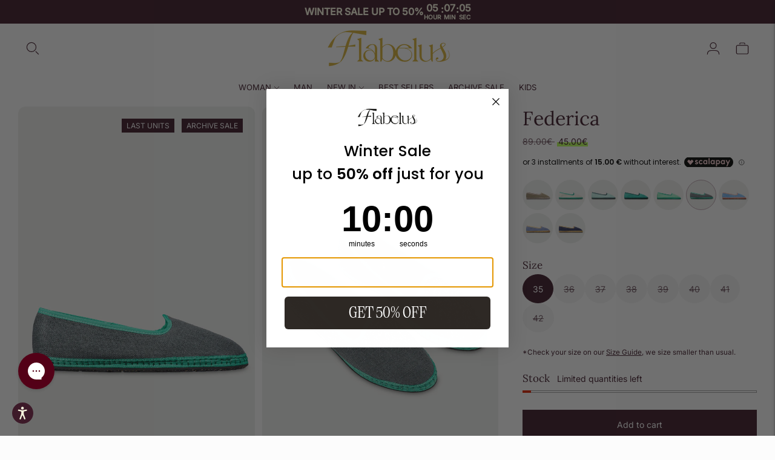

--- FILE ---
content_type: text/css
request_url: https://flabelus.com/cdn/shop/t/57/assets/custom.css?v=60228716461112942371764578193
body_size: 2696
content:
button#shopify-pc__banner__btn-accept{background:#000;color:#fff}.shopify-pc__banner__dialog{width:40%!important;left:50%!important;transform:translate(-50%,-50%)!important;-ms-transform:translate(-50%,-50%)}button#shopify-pc__banner__btn-decline{border:unset;text-decoration:underline!important;position:absolute;top:-10px;right:0;font-size:14px}.shopify-pc__banner__body{margin-top:20px}button#shopify-pc__banner__btn-manage-prefs span{text-decoration:underline}@media (max-width: 480px){.shopify-pc__banner__dialog{width:90%!important}}.scrollable{display:flex;overflow-x:auto;padding-bottom:5px;scrollbar-color:#868686 var(--light_gray);scroll-behavior:smooth;-webkit-overflow-scrolling:touch;gap:5px}.scrollable::-webkit-scrollbar{background-color:var(--light_gray);height:1px}.scrollable::-webkit-scrollbar-thumb{background-color:#868686}.scrollable.no-scrollbar{padding-bottom:0;scrollbar-width:none}.scrollable_item{flex-shrink:0;width:45%}.scrollable.no-scrollbar::-webkit-scrollbar{display:none}.pr-root{font-size:13px;display:flex;align-items:center;max-width:max-content}.pr-root .pr-images{display:flex;align-items:center;margin-right:8px}.pr-root .pr-image{width:22px;height:22px;border-radius:50%;vertical-align:middle}.pr-root .pr-image:not(:last-of-type){margin-right:-4px}.pr-root .pr-name{display:inline-flex;align-items:center;font-weight:700}.pr-root .pr-name:after{content:"";display:block;width:12px;height:12px;margin-left:4px;background-image:url("data:image/svg+xml,%3Csvg width='12' height='12' viewBox='0 0 12 12' fill='none' xmlns='http://www.w3.org/2000/svg'%3E%3Cpath d='M3.88423 10.4368H2.23042C1.86113 10.4368 1.56183 10.1375 1.56183 9.76825V8.11376C1.56183 7.93645 1.49117 7.76647 1.36585 7.64115L0.195978 6.47128C-0.0653261 6.20998 -0.0653261 5.78669 0.195978 5.52605L1.37785 4.34418C1.49583 4.2262 1.56183 4.06688 1.56183 3.90023V2.23042C1.56183 1.86113 1.86113 1.56183 2.23042 1.56183H3.8849C4.06222 1.56183 4.2322 1.49117 4.35752 1.36585L5.52739 0.195978C5.78869 -0.0653261 6.21198 -0.0653261 6.47261 0.195978L7.64248 1.36585C7.7678 1.49117 7.93778 1.56183 8.1151 1.56183H9.76958C10.1389 1.56183 10.4382 1.86113 10.4382 2.23042V3.8849C10.4382 4.06222 10.5088 4.2322 10.6342 4.35752L11.804 5.52739C12.0653 5.78869 12.0653 6.21198 11.804 6.47261L10.6342 7.64248C10.5088 7.7678 10.4382 7.93778 10.4382 8.1151V9.76958C10.4382 10.1389 10.1389 10.4382 9.76958 10.4382H8.1151C7.93778 10.4382 7.7678 10.5088 7.64248 10.6342L6.47261 11.804C6.21131 12.0653 5.78802 12.0653 5.52739 11.804L4.35752 10.6342C4.23153 10.5068 4.06155 10.4368 3.88423 10.4368Z' fill='%23318CEE'/%3E%3Cpath d='M7.9991 4.99945L5.49938 7.49917L3.99954 5.99934' stroke='white' stroke-width='1.5' stroke-linecap='round' stroke-linejoin='round'/%3E%3C/svg%3E%0A")}@media (max-width: 480px){.pr-root{font-size:12px}}.ship_info_header{display:flex;align-items:center;background:var(--color-text);color:#fff;padding:10px;font-size:14px}.ship_info_header img{margin-left:10px}.ship_info_block{border:1px solid var(--color-text);margin:1rem 0}.ship_info_content{padding:10px;font-size:14px}.ship_info_item{display:flex;align-items:flex-start;border-bottom:1px solid lightgray;padding:10px 0;font-size:14px}.ship_info_item img{margin-right:10px}.ship_info_item:last-child{border-bottom:unset;padding-bottom:unset}.ship_info_item:first-child{padding-top:unset}.first_purchase_header{margin:0;font-size:12px}.first_purchase_header a{text-decoration:underline;color:inherit;cursor:pointer}.first_purchase_discount_form{display:none;padding:10px 0}.popup-overlay{display:none;position:fixed;top:0;left:0;width:100%;height:100%;background-color:#00000080;z-index:9999}.popup-content{position:relative;top:50%;left:50%;transform:translate(-50%,-50%);background:#fff;padding:20px;width:500px;border-radius:10px;text-align:center}.close-btn{position:absolute;top:10px;right:10px;font-size:20px;cursor:pointer}@media (max-width: 567px){.popup-content{width:fit-content}}.collection-top-bar__filters{justify-content:center;flex-wrap:wrap}a.collection__button.type-body-regular{width:150px;min-width:max-content;margin:0;display:flex;justify-content:space-between}@media (max-width: 850px){a.collection__button.type-body-regular{width:auto}}.product-item .badge{padding:4px 8px}button.product-form__chip{border-radius:50%}button.product-form__chip.selected{background:var(--color-text);color:#fff}.product__media-action{display:none}.custom_bubbles span.swatch__button_custom{--swatch: #ccc;display:inline-block;vertical-align:top;position:relative;pointer-events:auto;cursor:pointer;border-radius:50%;width:50px;height:50px}.custom_bubbles span.swatch__button_custom.checked{border:1px solid #b79faa}.custom_bubbles.product_bubbles{margin-top:20px}.product_bubbles span.swatch__button_custom{margin-bottom:5px}@media (max-width: 667px){.custom_bubbles span.swatch__button_custom{width:40px;height:40px}}@media (min-width: 960px){.media-wrapper{width:calc(50% - 5px)!important;margin-top:0!important}.product__media{display:flex;flex-wrap:wrap;gap:10px}}.mWrap{width:100%;font-size:24px;line-height:60px;background:none;text-transform:uppercase;text-align:left}.str_move{cursor:move}.str_static .str_move,.no_drag .str_move,.noStop .str_move{cursor:inherit}.mMove{opacity:0;white-space:nowrap}.mWrap.mIni .mMove{opacity:1}.mWrap,.mWrap *{-moz-user-select:none;-webkit-user-select:none;-khtml-user-select:none;user-select:none}.grab{cursor:-moz-grab;cursor:-webkit-grab;cursor:grab}.grabbing{cursor:-moz-grabbing!important;cursor:-webkit-grabbing!important;cursor:grabbing!important}.strTools *,.strTools *:after,.strTools *:before{box-sizing:border-box!important;-moz-user-select:none;-webkit-user-select:none;-khtml-user-select:none;user-select:none}.mWrap img{max-width:none!important}.textItem .media__img{width:100%}.textItem .media__img img{max-width:200px!important;mix-blend-mode:multiply}.textItem{text-align:center}.textItem p{font-size:14px;line-height:.1;margin-bottom:0;width:100%;text-align:center;text-transform:none}ul.social-icons{list-style:none;display:flex;justify-content:flex-start;gap:5px}a.klaviyo-bis-trigger.bttn{margin-top:5px}.header{border-bottom:unset}.nav .nav__submenu{top:100%}.mega-navigation{padding:10px 30px}h4.mega-navigation__list-heading{margin-bottom:10px}.text_with_icon{display:flex;align-items:center;gap:10px;margin:15px 0}.text_with_icon p{margin:0}.text_with_icon a{text-decoration:underline}.text_with_icon img{width:25px}button.accordion__label{display:flex;align-items:center;gap:5px;font-family:var(--font-body)!important;font-size:14px}.is-sticky .mega-navigation-wrapper{border-top:unset}.mega-navigation__list{max-height:89vh;overflow-y:auto;*/ scrollbar-color: #999 #f5f5f5}.mega-navigation__list::-webkit-scrollbar{width:1px}.mega-navigation__list::-webkit-scrollbar-track{background:#f5f5f5}.mega-navigation__list::-webkit-scrollbar-thumb{background:#999;border-radius:1px}.mega-navigation__list::-webkit-scrollbar-thumb:hover{background:#666}.quick-add__content a.klaviyo-bis-trigger.bttn{display:none}.promotion_product{display:flex;align-items:center;gap:10px;margin:10px;border-bottom:1px solid;padding:10px;flex-wrap:wrap}.promo_text{width:100%;text-align:center}.promotion_product p{margin:0}.promotion_product img{border-radius:10px;width:50px}.promo_product_info{display:flex;align-items:center;justify-content:space-between;width:calc(100% - 60px)}.promo_product_info button{width:75px;border:1px solid;text-align:center;border-radius:10px;margin:0 10px;background:transparent}.quick-add.animation.animation--quick-add{z-index:9999}@media (max-width: 60em){#header.header:not(.header--has-mobile-search-icon) .header__icon--search{display:block}}.product-item .collection_bubbles{display:flex;overflow-x:auto;padding-bottom:5px;scrollbar-color:#868686 var(--light_gray);scroll-behavior:smooth;-webkit-overflow-scrolling:touch;gap:5px;position:relative;margin-bottom:5px;scrollbar-width:none;-ms-overflow-style:none}.collection_bubbles::-webkit-scrollbar{background-color:var(--light_gray);height:0px;display:none}.collection_bubbles::-webkit-scrollbar-thumb{background-color:#868686}.collection_bubbles.no-scrollbar{padding-bottom:0;scrollbar-width:none}.collection_bubbles.no-scrollbar::-webkit-scrollbar{display:none}.collection_bubbles span.swatch__button_custom{flex-shrink:0;flex-basis:50px;height:50px;border-radius:50%}.print_arrow_left{position:absolute;left:0;z-index:99;top:50%;transform:translateY(-50%);background:#fff;width:20px;height:20px;cursor:pointer}.print_arrow_right{position:absolute;right:0;z-index:99;top:50%;transform:translateY(-50%);background:#fff;width:20px;height:20px;cursor:pointer;pointer-events:none}.print_arrow_right svg,.print_arrow_left svg{width:20px}.cross_selling_cart{border-bottom:1px solid lightgray}.cross_selling_cart *{font-size:12px}.cross_selling_cart button{margin:unset;width:50px;background:#3c1a29;color:#fff}.cross_selling_cart .promotion_product{width:80%;flex-shrink:0;margin:0;border:unset}.cross_selling_pdp{gap:10px;margin-top:10px}@media (max-width: 1300px){.cross_selling_product{width:40%!important}}@media (max-width: 960px){.cross_selling_product{width:32%!important}}.cross_selling_product{flex-shrink:0;width:32%}.cross_selling_product img{width:100%;border-radius:10px}.cross_selling_info p{margin:0;padding:0}.cross_selling_info button{width:100%;margin-top:5px;background:#3c1a29;color:#fff;padding:10px;font-size:12px}.cross_selling_product *{font-size:12px}a.product-item__image-wrapper.db.mb3{margin-bottom:10px}.collection_promo_section h1.type-heading-2,.collection_promo_section p{margin:0}.collection_promo_section h1.type-heading-2{font-weight:700}.collection_promo_overlay{background:#3c1a29;color:#fff}.collection_promo_section{display:flex;flex-direction:column;height:100%}.collection_promo_section a{text-decoration:underline}.promo_img{flex:1}.collection_promo_section img{height:100%;object-fit:cover;display:block}.collection_promo_overlay{position:relative;width:100%;text-align:center;padding:10px 5px}.collection_promo_section_parent{height:100%!important}@media (max-width: 750px){.collection_promo_section_parent{width:100%!important}}.mobile_sticky_atc{display:none;position:fixed;bottom:0;left:0;right:0;margin:0;padding:15px;background:#fff;border-top:1px solid lightgray;z-index:99}.mobile_sticky_atc button{width:100%}.product-form__option.product-form__option-swatches{display:none}@media (max-width: 600px){.mobile_sticky_atc.is-fixed{display:block}.quick-add__inner{max-width:100%;margin:0!important;height:max-content!important}.quick-add{top:unset!important;right:0!important}}.milestone-progress{padding:10px;font-family:inherit}.progress-bar-container{position:relative;background-color:#e0e0e0;height:12px;border-radius:6px;overflow:hidden;margin-bottom:5px}.progress-bar-container p{margin:0}.progress-bar-fill{height:100%;background-color:#3c1a29;transition:width .4s ease}.milestone{position:absolute;top:-22px;transform:translate(-50%)}.milestone-icon{font-size:16px;background:#fff;border:2px solid #e0e0e0;border-radius:50%;padding:4px;transition:background-color .3s ease}.milestone-icon.reached{border-color:#00c853;background-color:#00c853;color:#fff}.progress-messages{font-size:14px;font-weight:500;text-align:center}.product-page-wrapper__inner{margin-top:0;padding-top:0}.product-page-wrapper__inner .image{padding-top:120%!important}.product-page-wrapper{padding:0 30px!important}.product-page-wrapper img,.plyr--video{border-radius:10px}.cart_total{display:flex;justify-content:space-between;align-items:center;margin:10px 0}.cart_total_label,.cart_total_price{font-size:18px;font-weight:700}.plyr--video{height:500px!important}@media (max-width: 960px){.product-page-wrapper__inner .image{padding-top:100%}}@media (max-width: 660px){.product-page-wrapper__inner .image{padding-top:600px}.product-page-wrapper{padding:0!important}.product__media-container button.flickity-button{display:none}section.section.section--bordered.carousel button.carousel__navigation{display:none}}button.plyr__control,.plyr__controls,.plyr--video.plyr--hide-controls .plyr__controls,.plyr__poster{display:none!important}.product-item__image-wrapper button.product-item__quick-shop-button.active.bttn{width:40px;height:40px;border-radius:50%;font-size:16px;line-height:unset;paddding:0!important;left:50%;transform:translate(-50%);margin-left:0;margin-right:0}@media (max-width: 750px){.product-item__image-wrapper .product-item__quick-shop-button{display:block!important;opacity:1!important;width:30px!important;height:30px!important;margin-bottom:10px}}.product-media-wrap{width:100%;margin:0 auto}.product-media-grid{display:grid;gap:12px;grid-template-columns:repeat(2,1fr);grid-auto-rows:minmax(180px,auto);align-items:start}.product-media-item{background:#f7f5f3;border-radius:12px;overflow:hidden;min-height:180px;display:flex;align-items:center;justify-content:center}.product-media-item img,.product-media-item video{width:100%;height:100%;object-fit:cover;display:block}.product-video{display:block;width:100%;height:100%}@media (max-width: 767px){.product-media-grid{display:flex!important;overflow-x:auto;-webkit-overflow-scrolling:touch;scroll-snap-type:x mandatory;gap:8px;scrollbar-width:none;-ms-overflow-style:none}.product-media-grid::-webkit-scrollbar{display:none}.product-media-item{flex:0 0 100%;scroll-snap-align:start;border-radius:12px;overflow:hidden}.product-media-item img,.product-media-item video{width:100%;height:100%;object-fit:cover;display:block}}@media (max-width: 750px){.promo_img{position:relative}.promo_img:after{content:"";display:block;padding-top:150%}.promo_img img{position:absolute;top:0;left:0;bottom:0}}@media (max-width: 500px){.template_clothing .cross_selling_pdp .cross_selling_product{flex:0 0 calc(50% - 8px)}.template_clothing .cross_selling_pdp .cross_selling_product:nth-child(n+5){display:none}.template_clothing .cross_selling_pdp{flex-wrap:wrap}.template_clothing .cross_selling_product>a{position:relative}.template_clothing .cross_selling_product>a img{height:200px;object-fit:cover}}.cross_plus{position:relative}.cross_plus button{position:absolute;bottom:15px;left:50%;transform:translate(-50%);outline:none;background:#3d1a29;color:#fff;border:1px solid black;padding:4px 8px;border-radius:50%}p.subtitle{margin:0;font-size:10px}
/*# sourceMappingURL=/cdn/shop/t/57/assets/custom.css.map?v=60228716461112942371764578193 */


--- FILE ---
content_type: text/css
request_url: https://cdn.shopify.com/extensions/019b9d28-f721-7a57-a9cb-199129bc66bb/countdown-timer-bar-90/assets/styles.css
body_size: 4901
content:

.countdown-container-product-page {
   box-sizing: content-box !important;
   line-height: normal 
}

.title p{
  margin: 0;
}

.title {
  margin: 0;
}

.subheading p{
  margin: 0;
}

.subheading {
  margin: 0;
}     



.countdown-container-top-bottom-page{
   box-sizing: content-box !important;
   line-height: normal;
   width: 100%;
}

.countdown-container-landing-page{
   box-sizing: content-box !important;
   line-height: normal;
}

#countdown-container-email-page{
   box-sizing: content-box;
   line-height: normal;
}
.futureblink-default-countdownbar {
   display: flex;
   gap: 10px;
   align-items: center;
   justify-content: center;
   background-color: #ffb800;
   padding: 10px;
   z-index: 10;
   flex-wrap: wrap;
   text-align: center
 }
 .futureblink-default-countdownbar p {
   margin: 0;
 }


@media (max-width: 530px) {
   #countdown-container-top-bottom-page .top-bottom-countdownbar-container{
     flex-direction: column;
     align-items: center;
   }
  
 }

 
/* Background patterns */
.fblink-pattern-tiny_square {
   --s: 8px;
   /* the size */
   --c1: #c6f0f9;
   --c2: #f3b90d;
 
   background:
     conic-gradient(at 60% 60%, var(--c1) 75%, #0000 0) 0 0/calc(5*var(--s)/2) calc(5*var(--s)/2),
     repeating-conic-gradient(var(--c1) 0 25%, #0000 0 50%) 0 0/calc(5*var(--s)) calc(5*var(--s)),
     repeating-conic-gradient(var(--c2) 0 25%, var(--c1) 0 50%) 0 0/var(--s) var(--s) !important;
 }
 
 .fblink-pattern-random_grain {
   --s: 4px;
   --g: repeating-conic-gradient(#774F38 0 25%, #ECE5CE 0 50%) 0/;
   background:
     var(--g) calc(1*var(--s)) calc(7*var(--s)),
     var(--g) calc(2*var(--s)) calc(5*var(--s)),
     var(--g) calc(3*var(--s)) calc(3*var(--s)),
     var(--g) calc(5*var(--s)) calc(2*var(--s)),
     var(--g) calc(7*var(--s)) calc(1*var(--s));
   background-blend-mode: darken;
 }
 
 .fblink-pattern-puzzle {
   --sz: 5px;
   --c1: #4b2889;
   --c2: #673ab7;
   --c3: #401c81;
   --c4: #2d125d;
   --ts: 50% / calc(var(--sz) * 10) calc(var(--sz) * 10);
   --pz: calc(var(--sz) * 0.65), #fff0 calc((var(--sz) * 0.65) + 1px);
   background: radial-gradient(circle at 53% 25%, var(--c4) var(--pz)) var(--ts),
     radial-gradient(circle at 75% 47%, var(--c2) var(--pz)) var(--ts),
     radial-gradient(circle at 3% 75%, var(--c2) var(--pz)) var(--ts),
     radial-gradient(circle at 25% 53%, var(--c4) var(--pz)) var(--ts),
     radial-gradient(circle at 53% 75%, var(--c3) var(--pz)) var(--ts),
     radial-gradient(circle at 75% 97%, var(--c1) var(--pz)) var(--ts),
     radial-gradient(circle at 3% 25%, var(--c1) var(--pz)) var(--ts),
     radial-gradient(circle at 25% 3%, var(--c3) var(--pz)) var(--ts),
     conic-gradient(from 0deg at 50% 50%,
       var(--c1) 0 25%,
       var(--c2) 0 50%,
       var(--c3) 0 75%,
       var(--c4) 0 100%) var(--ts);
 }
 
 
 .fblink-pattern-flowers {
   --color-primary: rgb(255, 220, 156);
   --color-secondary: rgb(145, 255, 123);
   --color-accent1: rgb(248, 144, 227);
   --color-accent2: rgb(191, 171, 251);
   --color-bg: #98f3f8;
 
   background:
     radial-gradient(circle at 82px 82px, var(--color-primary) 10px, transparent 11px),
     radial-gradient(circle at 97px 82px, var(--color-secondary) 10px, transparent 11px),
     radial-gradient(circle at 82px 97px, var(--color-secondary) 10px, transparent 11px),
     radial-gradient(circle at 67px 82px, var(--color-secondary) 10px, transparent 11px),
     radial-gradient(circle at 82px 67px, var(--color-secondary) 10px, transparent 11px),
 
     radial-gradient(circle at 27px 82px, var(--color-secondary) 12px, transparent 13px),
     radial-gradient(circle at 41px 69px, var(--color-primary) 12px, transparent 13px),
     radial-gradient(circle at 41px 95px, var(--color-primary) 12px, transparent 13px),
     radial-gradient(circle at 15px 95px, var(--color-primary) 12px, transparent 13px),
     radial-gradient(circle at 15px 69px, var(--color-primary) 12px, transparent 13px),
 
     radial-gradient(circle at 82px 27px, var(--color-secondary) 12px, transparent 13px),
     radial-gradient(circle at 95px 15px, var(--color-accent1) 12px, transparent 13px),
     radial-gradient(circle at 95px 41px, var(--color-accent1) 12px, transparent 13px),
     radial-gradient(circle at 69px 41px, var(--color-accent1) 12px, transparent 13px),
     radial-gradient(circle at 69px 15px, var(--color-accent1) 12px, transparent 13px),
 
     radial-gradient(circle at 27px 27px, var(--color-primary) 10px, transparent 11px),
     radial-gradient(circle at 42px 27px, var(--color-accent2) 10px, transparent 11px),
     radial-gradient(circle at 27px 42px, var(--color-accent2) 10px, transparent 11px),
     radial-gradient(circle at 12px 27px, var(--color-accent2) 10px, transparent 11px),
     radial-gradient(circle at 27px 12px, var(--color-accent2) 10px, transparent 11px);
 
   background-color: var(--color-bg);
   background-size: 110px 110px;
 }
 
 .fblink-pattern-radial {
   --size: 50px;
   --yellow: #ffce80;
   --dark-blue: #a4e1ff;
   --teal: #c0fff9;
   position: relative;
   background: radial-gradient(transparent 43%,
       var(--dark-blue) 44%,
       var(--dark-blue) 50%,
       transparent 51%,
       transparent 75%,
       var(--yellow) 76%,
       var(--yellow) 82%,
       var(--dark-blue) 83%),
     radial-gradient(transparent 43%,
       var(--dark-blue) 44%,
       var(--dark-blue) 50%,
       var(--teal) 51%,
       var(--teal) 67%,
       transparent 68%,
       transparent 75%,
       var(--yellow) 76%,
       var(--yellow) 82%,
       var(--teal) 83%);
   background-size: var(--size) var(--size);
   background-position: 0 0, calc(var(--size) / 2) calc(var(--size) / 2);
 }
 
 .fblink-pattern-upholstery {
   background:
     radial-gradient(rgba(76, 76, 76, 1) 4%, rgba(61, 61, 61, 1) 9%, rgba(61, 61, 61, 0) 9%) 0 0,
     radial-gradient(rgba(76, 76, 76, 1) 4%, rgba(61, 61, 61, 1) 8%, rgba(61, 61, 61, 0) 10%) 25px 25px,
     radial-gradient(rgba(76, 76, 76, 0.8) 20%, rgba(61, 61, 61, 0)) 25px 0,
     radial-gradient(rgba(76, 76, 76, 0.8) 20%, rgba(61, 61, 61, 0)) 0 25px,
     radial-gradient(rgba(61, 61, 61, 1) 35%, rgba(61, 61, 61, 0) 60%) 25px 0,
     radial-gradient(rgba(61, 61, 61, 1) 35%, rgba(61, 61, 61, 0) 60%) 50px 25px,
     radial-gradient(rgba(53, 53, 53, 0.7), rgba(61, 61, 61, 0)) 0 0,
     radial-gradient(rgba(53, 53, 53, 0.7), rgba(61, 61, 61, 0)) 25px 25px,
     linear-gradient(45deg, rgba(61, 61, 61, 0) 49%, rgba(0, 0, 0, 1) 50%, rgba(61, 61, 61, 0) 70%) 0 0,
     linear-gradient(-45deg, rgba(61, 61, 61, 0) 49%, rgba(0, 0, 0, 1) 50%, rgba(61, 61, 61, 0) 70%) 0 0;
 
   background-color: rgba(61, 61, 61, 1);
   background-size: 50px 50px;
   /* Reduced size for a denser fblink-pattern */
 }
 
 .fblink-pattern-cheese {
   --cheese-size: 50px;
   background:
     radial-gradient(circle at 20% 30%, #d6a801 10%, transparent 12%),
     radial-gradient(circle at 70% 50%, #c49000 8%, transparent 10%),
     radial-gradient(circle at 40% 80%, #b78300 6%, transparent 8%),
     radial-gradient(circle at 85% 20%, #e0b000 7%, transparent 9%),
     conic-gradient(from 180deg at 50% 50%, #f5c518, #f1c40f, #e0b000);
   background-size: var(--cheese-size) var(--cheese-size);
 }
 
 /* background images for patterns */
 
 .fblink-pattern-balloon {
   background: url('./Balloon.png') ;
 }
 
 .fblink-pattern-sale {
   background: url('./sale\ .png') ;
 }
 
 .fblink-pattern-discount {
   background: url('./Discount.png') ;
 }
 
 .fblink-pattern-girly {
   background: url('./Girly.png') ;
 }
 
 .fblink-pattern-birthday {
   background: url('./Birthday.png') ;
 }
 
 .fblink-pattern-birthday1 {
   background: url('./Birthday\ 1.png') ;
 }
 
 .fblink-pattern-carnival_monday {
   background: url('./Carnival\ monday.png') ;
   position: relative;
   z-index: 0;
 }
 .fblink-pattern-carnival_monday::before {
   content: "";
   position: absolute;
   top: 0;
   left: 0;
   height: 100%;
   width: 100%;
   border-radius: inherit;
   overflow: hidden;
   background: rgba(0, 0, 0, 0.5);
   z-index: -1;
 }
 
 .fblink-pattern-carnival_monday1 {
   background: url('./Carnival\ monday2.png') ;
   position: relative;
   z-index: 0;
 }
 .fblink-pattern-carnival_monday1::before {
   content: "";
   position: absolute;
   top: 0;
   left: 0;
   height: 100%;
   width: 100%;
   border-radius: inherit;
   overflow: hidden;
   background: rgba(0, 0, 0, 0.2);
   z-index: -1;
 }
 
 .fblink-pattern-childrens_day {
   background: url('./Childrens\ day.png') ;
 }
 
 .fblink-pattern-childrens_day2 {
   background: url('./Children\ day2.png') ;
 }
 
 .fblink-pattern-easter_sunday {
   background: url('./Easter\ sunday.png') ;
 }
 
 .fblink-pattern-easter_sunday2 {
   background: url('./Easter\ sunday2.png') ;
 }
 
 .fblink-pattern-fathers_day {
   background: url('./Fathers\ day.png') ;
 }
 
 .fblink-pattern-fathers_day2 {
   background: url('./Fathers\ day\ 2.png') ;
 }
 
 .fblink-pattern-fathers_day3 {
   background: url('./Fathers\ day3.png') ;
 }
 
 .fblink-pattern-labor_day {
   background: url('./Labour\ day.png') ;
   position: relative;
   z-index: 0;
 }
 .fblink-pattern-labor_day::before{
   content: "";
   position: absolute;
   top: 0;
   left: 0;
   height: 100%;
   width: 100%;
   border-radius: inherit;
   overflow: hidden;
   background: rgba(0, 0, 0, 0.5);
   z-index: -1;
 }
 
 .fblink-pattern-labor_day2 {
   background: url('./Laborday2.png') ;
 }
 
 .fblink-pattern-mens_day {
   background: url('./Mens\ day.png') ;
 }
 
 .fblink-pattern-mothers_day {
   background: url('./Mothers\ day.png') ;
 }
 
 .fblink-pattern-mothers_day2 {
   background: url('./Mothersday2.png') ;
 }
 
 .fblink-pattern-thanksgiving {
   background: url('./Thanksgiving.png') ;
 }
 
 .fblink-pattern-thanksgiving2 {
   background: url('./Thanksgving2.png') ;
 }
 
 .fblink-pattern-veterans_day {
   background: url('./Veterans\ day.png') ;
 }
 
 .fblink-pattern-veterans_day2 {
   background: url('./Veterans\ day2.png') ;
 }
 
 .fblink-pattern-womans_day {
   background: url('./Womansday.png') ;
 }
 
 .fblink-pattern-womans_day2 {
   background: url('./Womansday2.png') ;
 }
 
 .fblink-pattern-womans_day3 {
   background: url('./Womans\ day3.png') ;
 }
 
 .fblink-pattern-wavy {
   background: url('./Wavy.png') ;
 }
 
 .fblink-pattern-fresh {
   background: url('./Fresh.png') ;
 }
 
 /* Icon animations */
 [data-animation="futureblink-holographic"] {
   transition: transform 0.3s ease;
   display: inline-block;
 }
 
 [data-animation="futureblink-holographic"]:hover {
   transform: scale(1.05);
 }
 
 
 [data-animation="futureblink-pulse"]:hover {
   animation: hoverPulse 400ms ease infinite alternate;
 }
 
 @keyframes hoverPulse {
   from {
     transform: scale(1);
     box-shadow: none;
   }
   to {
     transform: scale(1.07);
     box-shadow: 0 0 10px rgba(0, 0, 0, 0);
   }
 }
 
 [data-animation="futureblink-push"]:hover {
   animation: hoverPush 300ms ease-out;
 }
 
 @keyframes hoverPush {
   to {
     transform: scale(0.8);
   }
 }
 
 [data-animation="futureblink-pop"]:hover {
   animation: hoverPop 300ms ease-out;
 }
 
 @keyframes hoverPop {
   to {
     transform: scale(1.2);
   }
 }
 
 [data-animation="futureblink-bounce_in"]:hover {
   animation: hoverBounceIn 700ms ease-out;
 }
 
 @keyframes hoverBounceIn {
   0% {
     transform: scale(1.2);
   }
   60% {
     transform: scale(1);
   }
   100% {
     transform: scale(1.3);
   }
 }
 
 [data-animation="futureblink-bounce_out"]:hover {
   animation: hoverBounceOut 700ms ease-out;
 }
 
 @keyframes hoverBounceOut {
   0% {
     transform: scale(0.8);
   }
   60% {
     transform: scale(1);
   }
   100% {
     transform: scale(0.7);
   }
 }
 
 [data-animation="futureblink-float"]:hover {
   transition-duration: 800ms;
   transform: translateY(-5px);
 }
 
 [data-animation="futureblink-sink"]:hover {
   transition-duration: 800ms;
   transform: translateY(5px);
 }
 
 [data-animation="futureblink-bob"]:hover {
   animation: hoverBob 900ms linear infinite alternate;
 }
 
 @keyframes hoverBob{
   0%{
     transform: translateY(-5px);
   } 50%{
     transform: translateY(4px);
   } 100%{
     transform: translateY(0);
   }
 }
 
 [data-animation="futureblink-skew"]:hover {
   transition-duration: 600ms;
   transform: skewX(-10deg);
 }
 
 [data-animation="futureblink-skew"]:hover {
   transition-duration: 600ms;
   transform: skewX(-10deg);
 }
 
 [data-animation="futureblink-wobble_horizontal"]:hover {
   animation: hoverWobbleHorizontal 900ms ease-in-out;
 }
 @keyframes hoverWobbleHorizontal {
   0%{ transform: translateX(0)}
   30%{ transform: translateX(-10px)}
   50%{ transform: translateX(6px);}
   80%{ transform: translateX(-7px);}
   100%{ transform: translateX(4px);}
 }
 
 [data-animation="futureblink-wobble_vertical"]:hover {
   animation: hoverWobbleVertical 900ms ease-in-out;
 }
 @keyframes hoverWobbleVertical {
   0%{ transform: translateY(0)}
   30%{ transform: translateY(-5px)}
   50%{ transform: translateY(4px);}
   80%{ transform: translateY(-3px);}
   100%{ transform: translateY(2px);}
 }
 
 
 [data-animation="futureblink-wobble_top"]:hover {
   animation: hoverWobbleTop 900ms ease-in-out;
   transform-origin: bottom;
 }
 @keyframes hoverWobbleTop {
   0%{ transform: skewX(0)}
   30%{ transform: skewX(-10deg)}
   50%{ transform: skewX(8deg);}
   80%{ transform: skewX(-5deg);}
   100%{ transform: skewX(4deg);}
 }
 
 [data-animation="futureblink-wobble_bottom"]:hover {
   animation: hoverWobbleBottom 900ms ease-in-out;
   transform-origin: top;
 }
 @keyframes hoverWobbleBottom {
   0%{ transform: skewX(0)}
   30%{ transform: skewX(-10deg)}
   50%{ transform: skewX(8deg);}
   80%{ transform: skewX(-5deg);}
   100%{ transform: skewX(4deg);}
 }
 
 [data-animation="futureblink-buzz"]:hover {
   animation: hoverBuzz 400ms linear infinite;
   transform-origin: center;
 }
 @keyframes hoverBuzz {
   0%{ transform: skewX(0)}
   30%{ transform: skewX(-10deg)}
   50%{ transform: skewX(10deg);}
   80%{ transform: skewX(-5deg);}
   100%{ transform: skewX(5deg);}
 }
 
 
 /* Icon Shadows */
 [data-shadow="futureblink-soft_glow"]{
   box-shadow: rgba(100, 100, 111, 0.4) 0px 7px 29px 0px;
 }
 
 [data-shadow="futureblink-subtle_drop"]{
   box-shadow: rgba(0, 0, 0, 0.15) 1.95px 1.95px 2.6px;
 }
 
 [data-shadow="futureblink-light_drop"]{
   box-shadow: rgba(0, 0, 0, 0.35) 0px 5px 15px;
 }
 
 [data-shadow="futureblink-classic_drop"]{
   box-shadow: rgba(0, 0, 0, 0.24) 0px 3px 8px;
 }
 
 [data-shadow="futureblink-minimal"]{
   box-shadow: rgba(99, 99, 99, 0.2) 0px 2px 8px 0px; 
 }
 
 [data-shadow="futureblink-sketch_style"]{
   box-shadow: rgba(0, 0, 0, 0.1) 0px 4px 12px;
 }
 
 [data-shadow="futureblink-floating"]{
   box-shadow: rgba(0, 0, 0, 0.25) 0px 54px 55px, rgba(0, 0, 0, 0.12) 0px -12px 30px, rgba(0, 0, 0, 0.12) 0px 4px 6px, rgba(0, 0, 0, 0.17) 0px 12px 13px, rgba(0, 0, 0, 0.09) 0px -3px 5px;
 }
 
 [data-shadow="futureblink-soft_sketch"]{
   box-shadow: rgba(0, 0, 0, 0.05) 0px 6px 24px 0px, rgba(0, 0, 0, 0.08) 0px 0px 0px 1px;
 }
 
 [data-shadow="futureblink-gentle_glow"]{
   box-shadow: rgba(17, 12, 46, 0.5) 0px 48px 50px 0px;
 }
 
 [data-shadow="futureblink-stripe_soft"]{
   box-shadow: rgba(50, 50, 93, 0.25) 0px 50px 100px -20px, rgba(0, 0, 0, 0.3) 0px 30px 60px -30px, rgba(10, 37, 64, 0.35) 0px -2px 6px 0px inset;
 }
 
 [data-shadow="futureblink-stripe_light"]{
   box-shadow: rgba(255, 255, 255, 0.1) 0px 1px 1px 0px inset, rgba(50, 50, 93, 0.25) 0px 50px 100px -20px, rgba(0, 0, 0, 0.3) 0px 30px 60px -30px;
 }
 
 [data-shadow="futureblink-material_light"]{
   box-shadow: rgba(0, 0, 0, 0.25) 0px 14px 28px, rgba(0, 0, 0, 0.22) 0px 10px 10px;
 }
 
 [data-shadow="futureblink-material_bold"]{
   box-shadow: rgba(0, 0, 0, 0.3) 0px 19px 38px, rgba(0, 0, 0, 0.22) 0px 15px 12px;
 }
 
 [data-shadow="futureblink-deep_soft"]{
   box-shadow: rgba(0, 0, 0, 0.2) 0px 60px 40px -7px;
 }
 
 [data-shadow="futureblink-lonely_planet"]{
   box-shadow: rgba(0, 0, 0, 0.8) 0px 30px 90px;
 }
 
 [data-shadow="futureblink-mac_os"]{
   box-shadow: rgba(0, 0, 0, 0.56) 0px 22px 70px 4px;
 }
 
 /* Hover color */
 .futureblink-icon-hover-cls:hover svg {
   stroke: var(--icon-hover-color);
 }


 .shake {
  animation: horizontal-shaking 1s infinite;
}

@keyframes horizontal-shaking {
  0% { transform: translateX(0) }
  25% { transform: translateX(5px) }
  50% { transform: translateX(-5px) }
  75% { transform: translateX(5px) }
  100% { transform: translateX(0) }
}

.pulse{
  animation: pulse 1s ease-in infinite;
}

@keyframes pulse{
  25%  {transform: scale(0.9);}
  75%  {transform: scale(1.1);}
}

.zoom{
  animation: zoom-in-zoom-out 2s ease-out infinite;
}

@keyframes zoom-in-zoom-out {
  0% {
    transform: scale(1, 1);
  }
  50% {
    transform: scale(1.5, 1.5);
  }
  100% {
    transform: scale(1, 1);
  }
}


.spin {
  animation-name: spin;
  animation-duration: 5000ms;
  animation-iteration-count: infinite;
  animation-timing-function: linear; 
  /* transform: rotate(3deg); */
   /* transform: rotate(0.3rad);/ */
   /* transform: rotate(3grad); */ 
   /* transform: rotate(.03turn);  */
}

@keyframes spin {
    from {
        transform:rotate(0deg);
    }
    to {
        transform:rotate(360deg);
    }
}

.pop{
  animation: pop 1s infinite;
}

@keyframes pop{
  50%  {transform: scale(1.2);}
}

.blink{
  animation: blink 1s linear infinite;
}
@keyframes blink{
0%{opacity: 0;}
50%{opacity: .5;}
100%{opacity: 1;}
}

.slide {
animation: slideeLeftToRight 1s ease-out infinite;
opacity: 0; /* start invisible */
}

@keyframes slideeLeftToRight {
0% {
  opacity: 0;
  transform: translateX(-30px); /* start slightly to the left */
}
100% {
  opacity: 1;
  transform: translateX(0); /* move to original position */
}
}

.fade {
position: relative;
display: inline-block;
animation: fadeLeftToRight 2s linear infinite;
mask-image: linear-gradient(to right, transparent 0%, black 100%);
-webkit-mask-image: linear-gradient(to right, transparent 0%, black 100%);
mask-size: 200% 100%;
-webkit-mask-size: 200% 100%;
mask-position: 100% 0;
-webkit-mask-position: 100% 0;
}

@keyframes fadeLeftToRight {
0% {
  mask-position: 100% 0;
  -webkit-mask-position: 100% 0;
}
100% {
  mask-position: 0 0;
  -webkit-mask-position: 0 0;
}
}





/* button hover effects */
.glow {
  border: none;
  outline: none;
  cursor: pointer;
  position: relative;
  z-index: 0;
  border-radius: 10px;
}

.glow:before {
  content: '';
  background: linear-gradient(45deg, #ff0000, #ff7300, #fffb00, #48ff00, #00ffd5, #002bff, #7a00ff, #ff00c8, #ff0000);
  position: absolute;
  top: -2px;
  left:-2px;
  background-size: 400%;
  z-index: -1;
  filter: blur(5px);
  width: calc(100% + 4px);
  height: calc(100% + 4px);
  animation: glowing 20s linear infinite;
  opacity: 0;
  transition: opacity .3s ease-in-out;
  border-radius: 10px;
}

.glow:active {
  color: #000
}

.glow:active:after {
  background: transparent;
}

.glow:hover:before {
  opacity: 1;
}

.glow:after {
  z-index: -1;
  content: '';
  position: absolute;
  width: 100%;
  height: 100%;
  background: #111;
  left: 0;
  top: 0;
  border-radius: 10px;
}

@keyframes glowing {
  0% { background-position: 0 0; }
  50% { background-position: 400% 0; }
  100% { background-position: 0 0; }
}

.pulse_hover {
position: relative;
overflow: visible; 
}


.pulse_hover  {
position: relative;
z-index: 1;
font-size: 16px;
cursor: pointer;
transition: background-color 0.3s ease, transform 0.15s ease, box-shadow 0.15s ease;
}

.pulse_hover:active {
transform: translateY(-5px); /* Noticeable upward lift */
box-shadow: 0 15px 30px rgba(0, 0, 0, 0.3); /* Deep shadow below */
}


.pulse_hover::after {
content: '';
position: absolute;
top: 50%;
left: 50%;
width: 100%;
height: 100%;
border: 2px solid #010101;
border-radius: inherit;
transform: translate(-50%, -50%) scale(1); /* Centered on button */
opacity: 0;
pointer-events: none;
box-shadow: 0 0 5px rgba(0, 0, 0, 0.3)
}

.pulse_hover:hover::after {
animation: borderPulse 0.6s ease-out;
}

@keyframes borderPulse {
0% {
  transform: translate(-50%, -50%) scale(1);
  opacity: 0.8;
}
100% {
  transform: translate(-50%, -50%) scale(1.3);
  opacity: 0;
}
}


.swipeRight {
  position: relative;
  overflow: hidden;
  transition: color 0.4s ease-in-out;
  z-index: 0;
}

.swipeRight::before {
  content: "";
  position: absolute;
  background-color: red;
  top: 0;
  left: -100%;
  width: 100%;
  height: 100%;
  z-index: -1;
  transition: left 0.4s ease-in-out;
}

.swipeRight:hover::before {
  left: 0;
}

.swipeRight:hover {
  color: white; /* Optional: change text color on hover */
}


.blob {
  position: relative;
  overflow: hidden;
  z-index: 0;
}

.blob::before {
  content: '';
  position: absolute;
  bottom: -100%;  /* Start completely outside the button */
  left: 0;
  width: 200%;
  height: 200%;
  background: url("data:image/svg+xml;utf8,<svg viewBox='0 0 1440 320' xmlns='http://www.w3.org/2000/svg'><path fill='%230087ff' fill-opacity='1' d='M0,160C80,160,160,120,240,96C320,72,400,80,480,100C560,120,640,150,720,160C800,170,880,150,960,160C1040,170,1120,200,1200,200C1280,200,1360,170,1440,160L1440,320L0,320Z'/></svg>") repeat-x;
  background-size: cover;
  transition: background-position 4s linear, bottom 1s ease-out, opacity 1s ease-out;
  opacity: 1;
  z-index: -1;
}

.blob:hover::before {
  bottom: 0%;  /* Move to the top on hover */
  opacity: 1;  /* Fully visible when hovered */
  animation: waveMove 4s linear forwards;  /* Smooth movement from left to right */
}

.blob:not(:hover)::before {
  bottom: -100%;  /* Move completely out of view when not hovered */
  opacity: 0;  /* Fade out completely when sinking */
  animation: waveMoveReverse 2s linear forwards;  /* Ensure it moves from right to left when sinking */
}

@keyframes waveMove {
  0% {
    background-position-x: 0;
  }
  100% {
    background-position-x: 1000px;
  }
}

@keyframes waveMoveReverse {
  0% {
    background-position-x: 1000px;
  }
  100% {
    background-position-x: 0;
  }
}


.flush {
position: relative;
overflow: hidden;
border: 2px solid #0087ff;
border-radius: 8px;
color: white;
padding: 15px 30px;
background-color: transparent;
cursor: pointer;
z-index: 0;
}

/* Base blue liquid fill */
.flush::before {
content: '';
position: absolute;
inset: 0;
background: #0087ff;
z-index: -2;
transition: clip-path 0.4s ease;
clip-path: polygon(0% 100%, 0% 0%, 100% 0%, 100% 100%);
animation: bubbleRise 4s linear infinite;
opacity: 0.9;
}

/* Overlay zones to trigger hover effects */
.flush::after,
.flush::middle,
.flush::left,
.flush::right {
content: '';
position: absolute;
top: 0;
bottom: 0;
z-index: 1;
}

/* Left zone */
.flush::left {
left: 0;
width: 33.33%;
}

/* Middle zone */
.flush::middle {
left: 33.33%;
width: 33.34%;
}

/* Right zone */
.flush::right {
left: 66.66%;
width: 33.34%;
}

/* Middle hover: flat liquid at 50% */
.flush:hover::before {
clip-path: polygon(0% 100%, 0% 50%, 100% 50%, 100% 100%);
}

/* Left triangle */
.flush:hover::left:hover ~ .flush::before {
clip-path: polygon(0% 100%, 0% 20%, 100% 80%, 100% 100%);
}

/* Right triangle */
.flush:hover::right:hover ~ .flush::before {
clip-path: polygon(0% 100%, 0% 80%, 100% 20%, 100% 100%);
}

/* Bubbles rising animation */
@keyframes bubbleRise {
0%, 100% {
  background-position: 0% 100%;
}
50% {
  background-position: 0% 0%;
}
}


.smoosh {
transition: all 0.2s ease;  /* Smooth transition */
box-shadow: 0 6px 12px rgba(0, 0, 0, 0.2);  /* Initial shadow (looks raised) */
}

/* When hovered, the button looks like it's being pressed down */
.smoosh:hover {
transform: scale(0.98);  /* Shrinks the button to make it appear pressed */
box-shadow: 0 2px 5px rgba(0, 0, 0, 0.3);  /* Shadow looks smaller and sharper */
}

/* When clicked (active), it looks more pressed, like a key press */
.smoosh:active {
transform: scale(0.95);  /* Further shrinking for active press effect */
box-shadow: 0 1px 3px rgba(0, 0, 0, 0.4);  /* Even smaller shadow for deeper pressed effect */
}

.squishy {
box-shadow: 
  inset 0 1px 0 0 #f4f4f4,
  0 1px 0 0 #efefef,
  0 2px 0 0 #ececec,
  0 4px 0 0 #e0e0e0,
  0 5px 0 0 #dedede,
  0 6px 0 0 #dcdcdc,
  0 7px 0 0 #cacaca,
  0 7px 8px 0 #cecece;
}

.squishy:hover {
transform: translateY(4px);
box-shadow: 
  inset 0 1px 0 0 #f4f4f4,
  0 1px 0 0 #efefef,
  0 1px 0 0 #ececec,
  0 2px 0 0 #e0e0e0,
  0 2px 0 0 #dedede,
  0 3px 0 0 #dcdcdc,
  0 4px 0 0 #cacaca,
  0 4px 6px 0 #cecece;
}

.collision {
position: relative;
display: inline-block;
padding: 16px 48px;
font-size: 16px;
color: #333;
background: #eee;
border: none;          /* no border */
border-radius: 12px;
cursor: pointer;
overflow: hidden;
user-select: none;
transition: background-color 0.3s ease 0.8s, color 0.3s ease 0.8s; /* delay to sync with bubbles */
}

/* Bubbles */
.collision::before,
.collision::after {
content: "";
position: absolute;
top: 50%;
width: 40px;
height: 40px;
background: #00aaff;
border-radius: 50%;
box-shadow: 0 0 12px #00aaffaa;
transform: translateY(-50%);
pointer-events: none;
opacity: 0;
z-index: 10;
}

/* Left bubble starts off-screen left */
.collision::before {
left: -50px;
}

/* Right bubble starts off-screen right */
.collision::after {
right: -50px;
}

/* When hovered, add animations */
.collision:hover::before {
opacity: 1;
animation: moveRight 1s linear forwards;
}

.collision:hover::after {
opacity: 1;
animation: moveLeft 1s linear forwards;
}

/* No animation when not hovered */
.collision:not(:hover)::before,
.collision:not(:hover)::after {
animation: none;
opacity: 0;
}

/* Bubbles move from edges to center */
@keyframes moveRight {
0% {
  left: -50px;
  opacity: 1;
}
80% {
  left: calc(50% - 20px);
  opacity: 1;
}
100% {
  left: calc(50% - 20px);
  opacity: 0;
}
}

@keyframes moveLeft {
0% {
  right: -50px;
  opacity: 1;
}
80% {
  right: calc(50% - 20px);
  opacity: 1;
}
100% {
  right: calc(50% - 20px);
  opacity: 0;
}
}

/* Background fill on hover with delay */
.collision:hover {
background-color: #00aaff;
color: white;
}

/* Reset background and color on unhover */
.collision:not(:hover) {
background-color: #eee;
color: #333;
}

.bubble {
position: relative;
display: inline-block;
padding: 16px 48px;
font-size: 16px;
color: #fff;
background: #00aaff;
border: none;
border-radius: 12px;
cursor: pointer;
overflow: visible;
transition: transform 0.2s ease;
}

/* Bubbles */
.bubble::before,
.bubble::after {
content: "";
position: absolute;
width: 30px;
height: 30px;
background: inherit;
border-radius: 50%;
opacity: 0;
pointer-events: none;
z-index: 2;
transform: scale(1);
}

/* Top-left bubble */
.bubble::before {
top: 0;
left: 0;
}

/* Bottom-right bubble */
.bubble::after {
bottom: 0;
right: 0;
}

/* Animate on hover */
.bubble:hover::before {
animation: burstTopLeft 1s ease-out forwards;
}

.bubble:hover::after {
animation: burstBottomRight 1s ease-out forwards;
}

/* Button squish animation */
.bubble:hover {
animation: stretchButton 0.6s ease-out;
}

/* Reset non-hover state */
.bubble:not(:hover)::before,
.bubble:not(:hover)::after {
animation: none;
opacity: 0;
}

.bubble:not(:hover) {
animation: none;
transform: scale(1);
}

/* Top-left bubble: full move out, fade at end */
@keyframes burstTopLeft {
0% {
  opacity: 1;
  transform: scale(1) translate(0, 0);
}
70% {
  transform: scale(1) translate(-30px, -30px);
  opacity: 1;
}
100% {
  transform: scale(1) translate(-60px, -60px);
  opacity: 0;
}
}

/* Bottom-right bubble: full move out, fade at end */
@keyframes burstBottomRight {
0% {
  opacity: 1;
  transform: scale(1) translate(0, 0);
}
70% {
  transform: scale(1) translate(30px, 30px);
  opacity: 1;
}
100% {
  transform: scale(1) translate(60px, 60px);
  opacity: 0;
}
}

/* Button squish effect */
@keyframes stretchButton {
0% {
  transform-origin: center;
  transform: scale(1) translate(0, 0);
}
25% {
  transform-origin: top left;
  transform: scale(1.05, 0.95) translate(-5px, -5px);
}
50% {
  transform-origin: bottom right;
  transform: scale(0.95, 1.05) translate(5px, 5px);
}
100% {
  transform-origin: center;
  transform: scale(1) translate(0, 0);
}
}



.mask1 {
position: relative;
display: inline-block;
padding: 16px 48px;
font-size: 16px;
color: inherit;
background: inherit;
border-radius: 12px;
cursor: pointer;
overflow: visible;
}

.mask1::before {
content: "";
position: absolute;
top: 50%;
left: 50%;
width: 0;
height: 0;
background: currentColor;
border-radius: 50%;
clip-path: polygon(
  50% 5%, 61% 20%, 75% 15%, 80% 30%, 90% 40%, 85% 55%, 95% 65%, 80% 75%, 70% 90%,
  55% 85%, 40% 95%, 30% 80%, 15% 70%, 10% 55%, 5% 40%, 15% 30%, 25% 15%, 39% 20%
);
transform: translate(-50%, -50%) scale(0);
opacity: 0;
pointer-events: none;
z-index: 2;
}

/* Animation for splash: expand + fade out */
@keyframes splashExpandFade {
0% {
  width: 0;
  height: 0;
  opacity: 0.6;
  transform: translate(-50%, -50%) scale(0);
}
50% {
  width: 150%;
  height: 150%;
  opacity: 0.6;
  transform: translate(-50%, -50%) scale(1);
}
100% {
  width: 150%;
  height: 150%;
  opacity: 0;
  transform: translate(-50%, -50%) scale(1);
}
}

/* On hover, run the splash animation */
.mask1:hover::before {
animation: splashExpandFade 0.8s forwards;
}



--- FILE ---
content_type: text/css;charset=utf-8
request_url: https://use.typekit.net/qxa1okh.css
body_size: 378
content:
/*
 * The Typekit service used to deliver this font or fonts for use on websites
 * is provided by Adobe and is subject to these Terms of Use
 * http://www.adobe.com/products/eulas/tou_typekit. For font license
 * information, see the list below.
 *
 * orpheuspro:
 *   - http://typekit.com/eulas/00000000000000007735ebd7
 *
 * © 2009-2025 Adobe Systems Incorporated. All Rights Reserved.
 */
/*{"last_published":"2022-07-20 09:45:36 UTC"}*/

@import url("https://p.typekit.net/p.css?s=1&k=qxa1okh&ht=tk&f=24425&a=93162816&app=typekit&e=css");

@font-face {
font-family:"orpheuspro";
src:url("https://use.typekit.net/af/003616/00000000000000007735ebd7/30/l?primer=7cdcb44be4a7db8877ffa5c0007b8dd865b3bbc383831fe2ea177f62257a9191&fvd=n7&v=3") format("woff2"),url("https://use.typekit.net/af/003616/00000000000000007735ebd7/30/d?primer=7cdcb44be4a7db8877ffa5c0007b8dd865b3bbc383831fe2ea177f62257a9191&fvd=n7&v=3") format("woff"),url("https://use.typekit.net/af/003616/00000000000000007735ebd7/30/a?primer=7cdcb44be4a7db8877ffa5c0007b8dd865b3bbc383831fe2ea177f62257a9191&fvd=n7&v=3") format("opentype");
font-display:auto;font-style:normal;font-weight:700;font-stretch:normal;
}

.tk-orpheuspro { font-family: "orpheuspro",serif; }


--- FILE ---
content_type: text/css;charset=utf-8
request_url: https://use.typekit.net/mlz8ows.css
body_size: 440
content:
/*
 * The Typekit service used to deliver this font or fonts for use on websites
 * is provided by Adobe and is subject to these Terms of Use
 * http://www.adobe.com/products/eulas/tou_typekit. For font license
 * information, see the list below.
 *
 * snell-roundhand-lt-std:
 *   - http://typekit.com/eulas/0000000000000000775aaf10
 *   - http://typekit.com/eulas/0000000000000000775aaf09
 *
 * © 2009-2026 Adobe Systems Incorporated. All Rights Reserved.
 */
/*{"last_published":"2025-06-24 13:14:47 UTC"}*/

@import url("https://p.typekit.net/p.css?s=1&k=mlz8ows&ht=tk&f=60371.60373&a=133103180&app=typekit&e=css");

@font-face {
font-family:"snell-roundhand-lt-std";
src:url("https://use.typekit.net/af/8091cf/0000000000000000775aaf10/31/l?primer=7cdcb44be4a7db8877ffa5c0007b8dd865b3bbc383831fe2ea177f62257a9191&fvd=n4&v=3") format("woff2"),url("https://use.typekit.net/af/8091cf/0000000000000000775aaf10/31/d?primer=7cdcb44be4a7db8877ffa5c0007b8dd865b3bbc383831fe2ea177f62257a9191&fvd=n4&v=3") format("woff"),url("https://use.typekit.net/af/8091cf/0000000000000000775aaf10/31/a?primer=7cdcb44be4a7db8877ffa5c0007b8dd865b3bbc383831fe2ea177f62257a9191&fvd=n4&v=3") format("opentype");
font-display:auto;font-style:normal;font-weight:400;font-stretch:normal;
}

@font-face {
font-family:"snell-roundhand-lt-std";
src:url("https://use.typekit.net/af/2310b8/0000000000000000775aaf09/31/l?primer=7cdcb44be4a7db8877ffa5c0007b8dd865b3bbc383831fe2ea177f62257a9191&fvd=n7&v=3") format("woff2"),url("https://use.typekit.net/af/2310b8/0000000000000000775aaf09/31/d?primer=7cdcb44be4a7db8877ffa5c0007b8dd865b3bbc383831fe2ea177f62257a9191&fvd=n7&v=3") format("woff"),url("https://use.typekit.net/af/2310b8/0000000000000000775aaf09/31/a?primer=7cdcb44be4a7db8877ffa5c0007b8dd865b3bbc383831fe2ea177f62257a9191&fvd=n7&v=3") format("opentype");
font-display:auto;font-style:normal;font-weight:700;font-stretch:normal;
}

.tk-snell-roundhand-lt-std { font-family: "snell-roundhand-lt-std",sans-serif; }


--- FILE ---
content_type: text/javascript
request_url: https://flabelus.com/cdn/shop/t/57/assets/size_variant.js?v=29717086212458280781767099782
body_size: 261
content:
class ProductSizeHandler{constructor(wrapper){this.wrapper=wrapper,this.productId=wrapper.getAttribute("data-product-id"),this.sizeItems=this.wrapper.querySelectorAll(".size-item.size-available"),this.bindEvents()}bindEvents(){this.sizeItems.forEach(sizeItem=>{sizeItem.addEventListener("click",e=>{e.preventDefault(),!sizeItem.classList.contains("loading")&&this.handleSizeClick(sizeItem)})})}handleSizeClick(sizeItem){sizeItem.classList.add("loading");const variantId=sizeItem.getAttribute("data-variant-id"),size=sizeItem.getAttribute("data-size"),comparePrice=sizeItem.getAttribute("data-lineitem-compareat"),productTitle=sizeItem.getAttribute("data-product-title");variantId&&this.addToCart(variantId,size,productTitle,sizeItem,comparePrice)}async addToCart(variantId,size,productTitle,sizeItem,comparePrice){try{const response=await fetch("/cart/add.js",{method:"POST",headers:{"Content-Type":"application/json",Accept:"application/json"},body:JSON.stringify({items:[{id:variantId,quantity:1,properties:{_size_selected:size,_product_title:productTitle,"_Compare at price":comparePrice}}]})});if(!response.ok)throw new Error("Network response was not ok");await response.json(),document.dispatchEvent(new Event("apps:product-added-to-cart")),sizeItem.classList.remove("loading")}catch(error){console.error("Error adding to cart:",error),sizeItem.classList.remove("loading"),this.showError("Failed to add to cart. Please try again.")}}showError(message){const div=document.createElement("div");div.textContent=message,div.style.cssText="position:fixed;top:20px;right:20px;background:#f44336;color:white;padding:15px 20px;border-radius:4px;z-index:9999;font-size:14px;box-shadow:0 4px 12px rgba(0,0,0,0.15)",document.body.appendChild(div),setTimeout(()=>div.remove(),3e3)}}class ProductSizesContainer{constructor(container){this.container=container,this.bindEvents()}bindEvents(){this.container.querySelectorAll(".product-sizes-wrapper").forEach(wrapper=>{(wrapper.closest(".product-item")?.querySelectorAll(".product-item__details-wrapper .custom_bubbles .swatch__button_custom")||[]).forEach(swatch=>{swatch.addEventListener("click",()=>{const clickedAttr=swatch.getAttribute("data-product-id");this.container.querySelectorAll(".product-sizes-wrapper").forEach(w=>{w.classList.toggle("active-sizes",w.getAttribute("data-product-id")===clickedAttr)})})})})}}function initHandlers(container=document){container.querySelectorAll(".product-sizes-wrapper:not([data-init])").forEach(wrapper=>{new ProductSizeHandler(wrapper),wrapper.setAttribute("data-init","1")}),container.querySelectorAll(".products_size_all_varinat:not([data-init])").forEach(container2=>{new ProductSizesContainer(container2),container2.setAttribute("data-init","1")})}document.addEventListener("DOMContentLoaded",()=>initHandlers()),new MutationObserver(mutations=>{mutations.some(m=>Array.from(m.addedNodes).some(n=>n.nodeType===1&&(n.matches(".product-sizes-wrapper,.products_size_all_varinat")||n.querySelector(".product-sizes-wrapper,.products_size_all_varinat"))))&&setTimeout(()=>initHandlers(),50)}).observe(document.body,{childList:!0,subtree:!0}),window.reinitProductHandlers=container=>initHandlers(container);
//# sourceMappingURL=/cdn/shop/t/57/assets/size_variant.js.map?v=29717086212458280781767099782


--- FILE ---
content_type: text/javascript
request_url: https://flabelus.com/cdn/shop/t/57/assets/jquery.liMarquee.js?v=144060650826623875281737981045
body_size: 2679
content:
(function($){var methods={init:function(options){var p={width:"auto",height:"40",direction:"left",scrollDelay:85,scrollAmount:6,circular:!1,dragAndDrop:!0,hoverStop:!0,scrollStop:!0,startShow:!1,xml:!1,create:function(){},moveStart:function(){},moveStop:function(){},drag:function(){},dragStart:function(){},dragStop:function(){},removeContentFadeDuration:300};return options&&$.extend(p,options),this.each(function(){var mEl=$(this),mElIndex=$("*").index($(this));mEl.data().mElIndex=mElIndex;var pos=function(el,parent){var oldObj=el.position(),wrapper=parent||$(document),rightVal=wrapper.outerWidth()-(el.position().left+el.outerWidth()),bottomVal=wrapper.outerHeight()-(el.position().top+el.outerHeight()),newObj={right:rightVal,bottom:bottomVal};return $.extend(newObj,oldObj),newObj};mEl.data().style=mEl.attr("style"),$.extend(mEl.data(),p),mEl.css({position:"relative",overflow:"hidden",maxWidth:"100%",height:mEl.data().height,width:mEl.data().width}),mEl.data().scrollDelay<=0&&(mEl.data().scrollDelay=85),$.fn.innerSize=mEl.data().direction==="top"||mEl.data().direction==="bottom"?$.fn.height:$.fn.width,$.fn.outerSize=mEl.data().direction==="top"||mEl.data().direction==="bottom"?$.fn.outerHeight:$.fn.outerWidth;var mMove=$(".mMove",mEl);mMove.data().style=mMove.attr("style"),mEl.data().updateCont||mMove.css({position:"absolute",left:"auto",right:"auto",top:"auto",bottom:"auto",float:"left"}),mEl.data().mMove=mMove;var createMarquee=function(){if(mMove.outerSize()>0){var mItem=$(".mItem",mEl);mItem.each(function(){$(this).data().style=$(this).attr("style"),$(this).css({display:"inline",zoom:1})});var splittingString=function(splitSide,mItem2){if(mItem2.css({paddingLeft:0,paddingRight:0,paddingTop:0,paddingBottom:0}),mItem2.length&&!mEl.data().circular){var paddingVal={},paddingValFirst={};paddingVal["padding-"+splitSide]=mEl.outerSize(),paddingValFirst["padding-"+splitSide]=0,mItem2.css(paddingVal),mItem2.eq(0).css(paddingValFirst)}};mEl.data().splittingString=splittingString;var contentString=$("<div>").addClass("cloneContent").html(mMove.html());mEl.data().direction==="left"||mEl.data().direction==="right"?(mMove.css({whiteSpace:"nowrap"}),mEl.data().splittingString("left",mItem),mEl.css({minHeight:mMove.outerHeight()}),contentString.css({display:"inline-block"})):(mMove.css({whiteSpace:"normal"}),mItem.css({display:"block"}),mEl.data().splittingString("top",mItem),mEl.outerHeight()===0&&alert("Set Height Parametr for Plugin liMarquee"),contentString.css({display:"block"}));var isIE=document.documentMode;isIE&&mEl.add(mEl.find("*")).attr("unselectable","on");var moveEvent="mousemove."+mEl.data().mElIndex,mousedownEvent="mousedown."+mEl.data().mElIndex,mouseupEvent="mouseup."+mEl.data().mElIndex,clickEvent="click."+mEl.data().mElIndex;mEl.data({touchScreen:!1,teleport:!1,dragging:!1,pause:!1}),"ontouchstart"in window&&(moveEvent="touchmove."+mEl.data().mElIndex,mousedownEvent="touchstart."+mEl.data().mElIndex,mouseupEvent="touchend."+mEl.data().mElIndex,mEl.data().touchScreen=!0,mEl.data().hoverStop=!1),mEl.data({moveEvent,mousedownEvent,mouseupEvent,clickEvent});var cloneContent=function(mMove2){mMove2.outerSize()!==0?mMove2.outerSize()<mEl.outerSize()&&mEl.data().circular&&(contentString.clone().appendTo(mMove2),mEl.data().cloneContent(mMove2)):console.log("The string is empty or contains invalid style")};mEl.data().cloneContent=cloneContent,mEl.data().cloneContent(mMove);var anim=function(sPos,ePos){if(!mEl.data().pause&&(sPos===void 0&&(sPos=mEl.data().startPos),ePos===void 0&&(ePos=mEl.data().endPos),ePos!==0&&ePos!==-0)){var way=ePos-sPos;way<0&&(way=way*-1);var duration=way*mEl.data().scrollDelay/mEl.data().scrollAmount,directTypeStart={},directTypeEnd={};directTypeStart[mEl.data().direction]=sPos,directTypeEnd[mEl.data().direction]=ePos,mMove.css(directTypeStart),mEl.addClass("mIni"),mEl.data().stopped=!1,mEl.data().moveStart!==void 0&&mEl.data().moveStart(),mMove.stop(!0).animate(directTypeEnd,duration,"linear",function(){mEl.data().moveStop!==void 0&&mEl.data().moveStop(),mEl.data().teleport=!0,anim()})}};mEl.data().anim=anim;var addClone=function(){var mMoveClone=mMove.clone().addClass("clone").css({position:"absolute",width:"100%",height:"100%",opacity:0});mEl.data().direction==="top"||mEl.data().direction==="bottom"?mMoveClone.css({left:0}):mMoveClone.css({top:0});var value={},value2={};value[mEl.data().direction]="-100%",value2[mEl.data().direction]="100%";var cloneBefore=mMoveClone.clone().addClass("cloneBefore").css(value).appendTo(mMove),cloneAfter=mMoveClone.clone().addClass("cloneAfter").css(value2).appendTo(mMove);mEl.data().circular&&cloneBefore.add(cloneAfter).css({opacity:1})};mEl.data().circular&&addClone(),mEl.data().create!==void 0&&mEl.data().create();var nowPos=function(){return pos(mMove,mEl)[mEl.data().direction]};mEl.data().nowPos=nowPos;var correctEvent=function(e){var eventType=e;mEl.data().touchScreen&&e.originalEvent.targetTouches.length===1&&(eventType=e.originalEvent.targetTouches[0]);var newParam={left:eventType.pageX,top:eventType.pageY,right:$(window).width()-eventType.pageX,bottom:$(window).height()-eventType.pageY};return $.extend(eventType,newParam),eventType};mEl.data().hoverStop&&mEl.on("mouseenter."+mEl.data().mElIndex,function(){mEl.off("mouseleave."+mEl.data().mElIndex),mEl.data().dragAndDrop&&$("html").addClass("grab"),mEl.data().stopped||(mMove.stop(!0),mEl.data().stopped=!0,mEl.data().moveStop!==void 0&&mEl.data().moveStop()),mEl.on("mouseleave."+mEl.data().mElIndex,function(){$(document).off(moveEvent),$("html").removeClass("grab"),$("html").removeClass("grabbing"),anim(mEl.data().nowPos())})}),mEl.data().dragAndDrop&&mEl.on(mousedownEvent,function(e){$(document).off(moveEvent),$(document).off(mouseupEvent),mEl.off("mouseleave."+mEl.data().mElIndex),$("html").addClass("grabbing"),mEl.data().stopped||(mMove.stop(!0),mEl.data().stopped=!0,mEl.data().moveStop!==void 0&&mEl.data().moveStop());var startMouseCoord=correctEvent(e)[mEl.data().direction],dir=1;if($(document).on(moveEvent,function(e2){mEl.data().clickEventFlag=!1,mEl.off("mouseleave."+mEl.data().mElIndex),$("html").addClass("grabbing"),mEl.data().dragging||(mEl.data().dragStart!==void 0&&mEl.data().dragStart(),mEl.data().dragging=!0);var nowPosVal=mEl.data().nowPos();mEl.data().stopped||(mMove.stop(!0),mEl.data().stopped=!0);var newMouseCoord=correctEvent(e2)[mEl.data().direction];newMouseCoord>startMouseCoord&&(dir=1),newMouseCoord<startMouseCoord&&(dir=-1);var shiftVal=startMouseCoord-newMouseCoord;startMouseCoord=newMouseCoord;var value={};return value[mEl.data().direction]="-="+shiftVal,mEl.data().circular?(nowPosVal<=mMove.outerSize()&&!mEl.data().teleport&&(mEl.data().teleport=!0),nowPosVal<=mEl.outerSize()-mMove.outerSize()&&dir<0&&mEl.data().teleport&&(value[mEl.data().direction]="+="+mMove.outerSize()),nowPosVal>=0&&dir>0&&mEl.data().teleport&&(value[mEl.data().direction]="-="+mMove.outerSize())):(nowPosVal<=-mMove.outerSize()&&dir<0&&(value[mEl.data().direction]="+="+(mMove.outerSize()+mEl.outerSize())),nowPosVal>=mEl.outerSize()&&dir>0&&(value[mEl.data().direction]="-="+(mMove.outerSize()+mEl.outerSize()))),mEl.data().drag!==void 0&&mEl.data().drag(),mMove.css(value),!1}),$(document).on(mouseupEvent,function(e2){mEl.data().dragging&&(mEl.data().dragStop!==void 0&&mEl.data().dragStop(),mEl.data().dragging=!1),$(e2.target).is(mEl)||$(e2.target).closest(mEl).length?($(document).off(moveEvent),$("html").removeClass("grabbing"),mEl.data().hoverStop?mEl.trigger("mouseenter."+mEl.data().mElIndex):anim(mEl.data().nowPos())):($(document).off(moveEvent),anim(mEl.data().nowPos()),$("html").removeClass("grab"),$("html").removeClass("grabbing")),$(document).off(mouseupEvent),setTimeout(function(){mEl.data().clickEventFlag=!0},300)}),!mEl.data().touchScreen)return!1});var getPosition=function(mEl2){var mMove2=mEl2.data().mMove,startPos=mEl2.outerSize(),endPos=-mMove2.outerSize();if(mEl2.data().startPos=startPos,mEl2.data().endPos=endPos,mEl2.data().circular){endPos=-(mMove2.outerSize()+(mMove2.outerSize()-mEl2.outerSize())),mEl2.data().endPos=endPos;var circularPos=mEl2.data().startShow?mMove2.outerSize():mEl2.outerSize()+mMove2.outerSize();anim(circularPos)}else{var tempStartPos=mEl2.data().startShow?0:startPos;anim(tempStartPos)}};mEl.data().getPosition=getPosition;var setPosition=function(mEl2){var mMove2=mEl2.data().mMove,startPos=mEl2.outerSize(),endPos=-mMove2.outerSize();mEl2.data().startPos=startPos,mEl2.data().endPos=endPos,mEl2.data().circular&&(endPos=-(mMove2.outerSize()+(mMove2.outerSize()-mEl2.outerSize())),mEl2.data().endPos=endPos)};mEl.data().setPosition=setPosition,mEl.data().updateCont||mEl.data().getPosition(mEl);var resizeId=function(){};$(window).on("resize."+mEl.data().mElIndex,function(){clearTimeout(resizeId),resizeId=setTimeout(function(){mEl.liMarquee("resetPosition")},300)});var scrollPageId=function(){},detectStringPos=function(){mEl.offset().top+mEl.outerHeight()<$(window).scrollTop()||mEl.offset().top>$(window).scrollTop()+$(window).height()?mEl.data().stopped||(mMove.stop(!0),mEl.data().stopped=!0,mEl.data().moveStop!==void 0&&mEl.data().moveStop()):anim(mEl.data().nowPos())};$(window).on("scroll."+mEl.data().mElIndex,function(){mEl.data().scrollStop&&!mEl.data().stopped&&(mMove.stop(!0),mEl.data().stopped=!0,mEl.data().moveStop!==void 0&&mEl.data().moveStop()),clearTimeout(scrollPageId),scrollPageId=setTimeout(function(){detectStringPos()},100)}),mEl.find("a").on("click",function(){if(!mEl.data().clickEventFlag)return!1}),detectStringPos()}else mMove.text('marquee "'+mEl.attr("class")+'" elements is hidden or missing'),createMarquee(),mEl.liMarquee("stop"),mEl.liMarquee("removeContent")};mEl.data().xml?$.ajax({url:mEl.data().xml,dataType:"xml",success:function(xml){for(var xmlItem=$(xml).find("item"),xmlItemLength=xmlItem.length,i=0;i<xmlItemLength;i++){var xmlItemActive=xmlItem.eq(i),xmlItemContent=xmlItemActive.find("title").text(),xmlItemLink=xmlItemActive.find("link").text();xmlItemActive.find("link").length?$('<div class="mItem"><a href="'+xmlItemLink+'">'+xmlItemContent+"</a></div>").appendTo(mMove):$('<div class="mItem">').text(xmlItemContent).appendTo(mMove)}createMarquee()}}):createMarquee()})},getContent:function(){var mMove=$(this).data().mMove,content;if(mMove.is(":empty"))content=!1;else{var moveContent=mMove.html(),tempEl=$("<div>").html(moveContent);tempEl.find(".clone").remove(),tempEl.find(".cloneContent").remove(),content=$.trim(tempEl.html())}return content},addContent:function(per){return this.each(function(){var mEl=$(this),mMove=mEl.data().mMove,addingFunc=function(){if(mEl.data().removing)setTimeout(function(){addingFunc()},mEl.data().removeContentFadeDuration);else{var newHtml='<div class="mItem">'+per+"</div>",oldCont=mEl.liMarquee("getContent"),newCont=oldCont;!mMove.find(".mItem").length&&oldCont&&(oldCont='<div class="mItem">'+oldCont+"</div>"),per&&((mEl.data().direction==="left"||mEl.data().direction==="top")&&(newCont=oldCont?oldCont+newHtml:newHtml),(mEl.data().direction==="right"||mEl.data().direction==="bottom")&&(newCont=oldCont?newHtml+oldCont:newHtml)),mEl.liMarquee("removeContent");var addNewContFunc=function(){mEl.data().removing?setTimeout(function(){addNewContFunc()},mEl.data().removeContentFadeDuration):(mMove.html(newCont),oldCont&&(mEl.data().updateCont=!0),mEl.liMarquee(mEl.data()),mEl.data().updateCont&&(mEl.data().setPosition(mEl),mEl.data().anim(mEl.data().nowPos())))};addNewContFunc()}};addingFunc()})},removeContent:function(){return this.each(function(){$(this).data().removing=!0;var mEl=$(this),mMove=mEl.data().mMove;mMove.children().animate({opacity:0},mEl.data().removeContentFadeDuration),setTimeout(function(){mEl.data().updateCont=!0,mEl.data().stopped||(mMove.stop(!0),mEl.data().stopped=!0),mEl.off("mouseenter."+mEl.data().mElIndex),mEl.off("mouseleave."+mEl.data().mElIndex),mEl.off($(this).data().mousedownEvent),$(window).off("resize."+mEl.data().mElIndex),$(window).off("scroll."+mEl.data().mElIndex),$(document).off(mEl.data().moveEvent),$(document).off(mEl.data().mouseupEvent),mEl.data().stopped||(mMove.stop(!0),mEl.data().stopped=!0),mMove.empty(),mEl.data().removing=!1},mEl.data().removeContentFadeDuration)})},changeOptions:function(options){return this.each(function(){var mEl=$(this);$.extend(mEl.data(),options),mEl.liMarquee("destroy"),mEl.data().updateCont=!1,mEl.liMarquee(mEl.data())})},destroy:function(){var mEl=$(this),mMove=mEl.data().mMove;mEl.removeAttr("style").attr("style",mEl.data().style),mEl.data().stopped||(mMove.stop(!0),mEl.data().stopped=!0),mMove.removeAttr("style").attr("style",mMove.data().style).removeData(),$(".mItem",mEl).each(function(){$(this).removeAttr("style").attr("style",$(this).data().style).removeData()}),mEl.off("mouseenter."+mEl.data().mElIndex),mEl.off("mouseleave."+mEl.data().mElIndex),mEl.off(mEl.data().mousedownEvent),$(window).off("resize."+mEl.data().mElIndex),$(window).off("scroll."+mEl.data().mElIndex),mEl.data().moveEvent&&$(document).off(mEl.data().moveEvent),mEl.data().mouseupEvent&&$(document).off(mEl.data().mouseupEvent),$(".clone",mEl).remove(),$(".cloneContent",mEl).remove(),mEl.removeClass("mIni")},stop:function(){return this.each(function(){var mEl=$(this);if(mEl.is(".mIni")){var mMove=mEl.data().mMove;mEl.data().pause||(mEl.data().pause=!0,mEl.data().stopped||(mMove.stop(!0),mEl.data().stopped=!0,mEl.data().moveStop!==void 0&&mEl.data().moveStop()))}})},start:function(delayNew){return this.each(function(){var mEl=$(this);if(mEl.data().pause){var delayVal=delayNew||0;setTimeout(function(){mEl.data().pause=!1,mEl.data().setPosition(mEl),mEl.data().anim(mEl.data().nowPos()),$(window).trigger("scroll."+mEl.data().mElIndex)},delayVal)}})},resetPosition:function(){return this.each(function(){var mEl=$(this);if(mEl.is(":visible")){var mMove=mEl.data().mMove;mEl.data().stopped||(mMove.stop(!0),mEl.data().stopped=!0),(mEl.data().direction==="left"||mEl.data().direction==="right")&&mEl.css({minHeight:mMove.outerHeight()}),mEl.data().setPosition(mEl),mEl.data().anim(mEl.data().nowPos()),$(window).trigger("scroll."+mEl.data().mElIndex)}})}};$.fn.liMarquee=function(method){if(methods[method])return methods[method].apply(this,Array.prototype.slice.call(arguments,1));if(typeof method=="object"||!method)return methods.init.apply(this,arguments);$.error("\u041C\u0435\u0442\u043E\u0434 "+method+" \u0432 jQuery.liMarquee doesn't exist")}})(jQuery);
//# sourceMappingURL=/cdn/shop/t/57/assets/jquery.liMarquee.js.map?v=144060650826623875281737981045


--- FILE ---
content_type: text/javascript
request_url: https://cdn.shopify.com/extensions/019b9d28-f721-7a57-a9cb-199129bc66bb/countdown-timer-bar-90/assets/script.js
body_size: 18025
content:
(() => {

const fonts = {
  'helvetica': 'Helvetica',
  'arial': 'Arial',
  'tahoma': 'Tahoma',
  'treubuchet_ms': 'Trebuchet MS',
  'times_new_roman': 'Times New Roman',
  'georgia': 'Georgia',
  'garamond': 'Garamond',
  'courier_new': 'Courier New'
}

function addImportantToCSS(css) {
  if (!css) return "";

  return css.replace(/([a-zA-Z-]+)\s*:\s*([^;{}]+)(;?)/g, (match, prop, value, semi) => {
    // If already has !important, return as-is
    if (value.includes("!important")) return `${prop.trim()}: ${value.trim()}${semi}`;
    return `${prop.trim()}: ${value.trim()} !important;`;
  });
}

function lightenHexColor(hex, factor = 0.4) {
  // Remove "#" if present
  hex = hex.replace(/^#/, '');

  // Parse r, g, b from hex
  const r = parseInt(hex.substring(0, 2), 16);
  const g = parseInt(hex.substring(2, 4), 16);
  const b = parseInt(hex.substring(4, 6), 16);

  // Calculate lightened color
  const lighten = (c) => Math.min(255, Math.round(c + (255 - c) * factor));

  const rL = lighten(r);
  const gL = lighten(g);
  const bL = lighten(b);

  // Convert back to hex and return
  return (
    '#' +
    rL.toString(16).padStart(2, '0') +
    gL.toString(16).padStart(2, '0') +
    bL.toString(16).padStart(2, '0')
  );
}


async function getCountdownData() {
  try {
    let data = window.countdownData;
    console.log("data",data)
    if (data === null || data === undefined) {
      console.log("FETCHING COUNTDOWN")
      const response = await fetch('/apps/countdownbar/countdownbar-data');
      if (!response.ok) throw new Error("Error fetching countdown");
      data = await response.json()
    }
    return data;
  } catch (error) {
    console.error("Error getting countdown", error)
    return null;
  }
}

function shouldHideCountdown(start, end, contentData) {
  const now = Date.now();

  if (now < start) return true;
  if (now > end && contentData.endAction === "unpublish") return true;

  if (now > end && contentData.endAction === "extend" && contentData.extended_time?.length > 0) {
    let extendedEnd = end;
    let finalEndAction = null;

    for (let i = 0; i < contentData.extended_time.length; i++) {
      const ext = contentData.extended_time[i];
      extendedEnd += ext.time * 1000;
      if (now <= extendedEnd) {
        return false; // ⬅️ Don't hide — still in extension
      }
      finalEndAction = ext.endAction;
    }

    if (finalEndAction === "unpublish" && now > extendedEnd) return true;
  }

  return false;
}


function ProgressBar(total, remaining, bgColor, barColor, countdownId) {
  const percentage = Math.max(0, Math.min((remaining / total) * 100, 100)).toFixed(2);

  const container = document.createElement('div');
  container.style.width = '100%';
  container.style.height = '8px';
  container.style.backgroundColor = bgColor;
  container.style.borderRadius = '4px';
  container.style.overflow = 'hidden';
  container.style.margin = '10px 0';

  const bar = document.createElement('div');
  bar.setAttribute('data-countdown-id', countdownId);
  bar.style.height = '100%';
  bar.style.width = `${percentage}%`;
  bar.style.backgroundColor = barColor;
  bar.style.transition = 'width 1s linear';

  // Add hidden span inside the bar
  const span = document.createElement('span');
  span.style.display = 'none';
  span.textContent = '.';
  bar.appendChild(span);

  container.appendChild(bar);
  return container.outerHTML;
}



function updateProgressBar(total, remaining, countdownId) {
  const bar = document.querySelector(`[data-countdown-id="${countdownId}"]`);
  if (bar) {
    const percentage = Math.max(0, Math.min((remaining / total) * 100, 100)).toFixed(2);
    bar.style.width = `${percentage}%`;
  }
}




function changeTime(startDate, endDate, id) {
  fetch("/apps/countdownbar/change-time", {
    method: "POST",
    headers: {
      "Content-Type": "application/json",
    },
    body: JSON.stringify({
      countdownId: id,
      startDate: startDate,
      endDate: endDate,
    }),
  })
    .then((res) => res.json())
    .then((data) => {
      if (data.success) {
        //console.log("Countdown updated:", data.data);
      } else {
        //console.error("Failed:", data.error);
      }
    })
    .catch((err) => console.error("Network error:", err));

}

let futureBlinkCartEmpty = window.futurBlinkCartEmpty;

function runWithTimeout(intervals, taskFn, taskParams, delay, type, index = 0) {
  if (type !== "interval") {
    // Non-interval type: run once and stop
    return setTimeout(() => {
      taskFn(...Object.values(taskParams));
    }, delay * 1000);
  }

  if (index >= intervals.length) {
    console.log("All intervals processed.");
    return;
  }

  const now = Date.now();
  const { start, end } = intervals[index];

  if (now > end) {
    // Current interval is already over, move to next
    runWithTimeout(intervals, taskFn, taskParams, delay, type, index + 1);
    return;
  }

  let delayMs;

  if (now < start) {
    // Before interval: wait until start + delay
    delayMs = (start - now + delay * 1000);
  } else {
    // Inside interval: wait only delay
    delayMs = delay * 1000;
  }

  setTimeout(() => {
    taskFn(...Object.values(taskParams));
    // Then proceed to next interval
    runWithTimeout(intervals, taskFn, taskParams, delay, type, index + 1);
  }, delayMs);
}
const originalFetch = window.fetch;


async function countdownbar() {



  const countdownData = await getCountdownData()


  countdownData && countdownData.countdownBars.map(async (countdown) => {

    const delay = countdown.placement.delay
    const translations = countdown.translations


    let scheduleDelay = 0

    if (countdown.content.startType === "later" || countdown.content.type === "recurring") {
      const { start } = getStartandEndTime(countdown)
      if (Date.now() < start) scheduleDelay = (start - Date.now()) / 1000
    }


    const matchedTranslations = translations.find(t => t.locale === window.shopLanguage)

    const days = countdown.content.selectedDays
    const timerType = countdown.content.type

    const isAllowed = await checkAllowedCountries(countdown)
    if (countdown.type === "product_page" && productPagePlacement(countdown.placement.pages, countdown.placement.pages_type) && isAllowed && isCurrentDay(days, timerType) && visitorsCheck(countdown)) {

      const totalDelay = delay + scheduleDelay

      const sortedIntervals = [...countdown.content.intervals].sort((a, b) => a.start - b.start);

      runWithTimeout(sortedIntervals, productpage, { countdown, matchedTranslations }, totalDelay, countdown.content.type)

    }
    if (countdown.type === "landing_page" && landingPagePlacement(countdown.placement.pages, countdown.placement.pages_type) && isAllowed && isCurrentDay(days, timerType) && visitorsCheck(countdown)) {


      const totalDelay = delay + scheduleDelay

      const sortedIntervals = [...countdown.content.intervals].sort((a, b) => a.start - b.start);

      runWithTimeout(sortedIntervals, landingPage, { countdown, matchedTranslations }, totalDelay, countdown.content.type)

    }
    if (countdown.type === "top_bottom_page" && !window.localStorage.getItem(`countdown_bar_${countdown.id}`) && topBottomPlacement(countdown.placement.pages, countdown.placement.pages_type) && isAllowed && isCurrentDay(days, timerType) && visitorsCheck(countdown)) {

      const totalDelay = delay + scheduleDelay

      const sortedIntervals = [...countdown.content.intervals].sort((a, b) => a.start - b.start);

      runWithTimeout(sortedIntervals, topBottompage, { countdown, matchedTranslations }, totalDelay, countdown.content.type)

    }
    if (
      countdown.type === "cart_page" &&
      cartPagePlacement(countdown.placement.pages_type) &&
      isAllowed &&
      visitorsCheck(countdown)
    ) {
      if (window.location.pathname.includes("/cart")) {
        if (!window.futurBlinkCartEmpty) {
          CartPage(countdown, matchedTranslations, delay);
        }
      } else {
        if (!window.futurBlinkCartEmpty) {
          CartPage(countdown, matchedTranslations, delay);
        }

        if (['Boost', 'Atlantic'].includes(window.Shopify?.theme?.schema_name)) {
          const originalXHR = window.XMLHttpRequest;

          class InterceptedXHR extends originalXHR {
            constructor() {
              super();
              this.addEventListener("load", function () {
                if (this.responseURL.includes("/cart/add")) {
                  try {
                    const jsonData = JSON.parse(this.responseText);
                    if (jsonData.quantity === 1 && futureBlinkCartEmpty) {
                      futureBlinkCartEmpty = false;

                      const start = Date.now();
                      const end = start + countdown.content.minutes * 60 * 1000;
                      countdown.content = {
                        ...countdown.content,
                        startDate: start,
                        endDate: end,
                      };

                      CartPage(countdown, matchedTranslations, delay);
                      changeTime(start, end, countdown.id);
                    }
                  } catch (e) {
                    // Invalid JSON
                  }
                }
              });
            }
          }

          window.XMLHttpRequest = function () {
            return new InterceptedXHR();
          };
        } else {

          window.fetch = async function (...args) {
            const response = await originalFetch(...args);
            const url = args[0].toString();

            if (url.includes("/cart/add")) {
              const clonedResponse = response.clone();
              try {
                const jsonData = await clonedResponse.json();
                if (jsonData.quantity === 1 && futureBlinkCartEmpty) {
                  futureBlinkCartEmpty = false;

                  const start = Date.now();
                  const end = start + countdown.content.minutes * 60 * 1000;
                  countdown.content = {
                    ...countdown.content,
                    startDate: start,
                    endDate: end,
                  };

                  CartPage(countdown, matchedTranslations, delay);
                  changeTime(start, end, countdown.id);
                }
              } catch (error) {
                console.log(error)
                // Invalid JSON
              }
            }
            if(response){
              return response;
            }
          };
        }
      }
    }

    if (countdown.type === "email_page") { emailpage(countdown, matchedTranslations) }


  })
}



countdownbar()





// width values varry in some themes


function handleTimerEnd({ setEndAction, setAnimation, intervalId }) {
  setEndAction(true);
  setAnimation("");
  clearInterval(intervalId);
}



function productpage(countdownData, translations) {

  const trackerConfig = {
    apiEndpoint: '/apps/countdownbar/track',
    badgeId: countdownData.id,
    debug: true
  };

  new HoppyCountdownTracker(trackerConfig)

  const isTranslationPresent = translations === undefined ? false : true
  const title = translations ? translations.title : ""
  const customTitle = translations ? translations.customTitle : ""
  const customSubheading = translations ? translations.customSubheading : ""
  const subheading = translations ? translations.subheading : ""
  const daysLabel = translations ? translations.days : ""
  const hoursLabel = translations ? translations.hours : ""
  const minutesLabel = translations ? translations.minutes : ""
  const secondsLabel = translations ? translations.seconds : ""

  const theme = window.Shopify?.theme?.schema_name

  const rootUrl = window.Shopify.routes.root || "/";

  const contentData = countdownData.content;
  const designData = countdownData.design;
  const now = Date.now();

  let { start, end } = getStartandEndTime(countdownData)

  const initialStart = contentData.startDate
  const initialEnd = contentData.endDate

  if (shouldHideCountdown(start, end, contentData)) {
    return
  }

  const total = end - now
  let remainingTime = end - now;
  let animation = "";
  let endAction = false
  let endTitle = ""
  let endContentSubheading = ''
  let prevTitle = null;
  let prevSubheading = null;
  let prevEndAction = null;
  let hasMounted = false;


  function formatTime(milliseconds) {
    const totalSeconds = Math.max(0, Math.floor(milliseconds / 1000));
    const days = Math.floor(totalSeconds / (24 * 60 * 60));
    const hours = Math.floor((totalSeconds % (24 * 60 * 60)) / (60 * 60));
    const minutes = Math.floor((totalSeconds % (60 * 60)) / 60);
    const seconds = totalSeconds % 60;
    return { days, hours, minutes, seconds };
  }

  function checkAnimation(remaining) {
    const days = Math.floor(remaining / (1000 * 60 * 60 * 24));
    const newDays = Math.floor(remainingTime / (1000 * 60 * 60 * 24));

    if (new Date(remaining).getSeconds() !== new Date(remainingTime).getSeconds()) {
      animation = 3;
    }
    if (new Date(remaining).getHours() !== new Date(remainingTime).getHours()) {
      animation = 1;
    }
    if (new Date(remaining).getMinutes() !== new Date(remainingTime).getMinutes()) {
      animation = 2;
    }
    if (days !== newDays) {
      animation = 0;
    }
  }

  setTimeout(() => {
    const initialRemaining = end - Date.now();
    const { days, hours, minutes, seconds } = formatTime(initialRemaining);
    renderTimer(days, hours, minutes, seconds);
  }, 0);


  let appliedExtensionIndex = -1; // Track applied extension to avoid looping

  const intervalId = setInterval(() => {
    const now = Date.now();
    let remaining = end - now;

    if (remaining <= 0 || now < start) {
      // If endAction is unpublish, clear container and stop interval
      if (contentData.endAction === "unpublish") {
        const countdownContainer = document.getElementById(countdownData.id);
        if (countdownContainer) {
          countdownContainer.innerHTML = "";
          countdownContainer.style.marginTop = "";
          countdownContainer.style.marginBottom = "";
        }
        clearInterval(intervalId);
        return;
      }

      if (contentData.endAction === "restart") {
        const restartDuration = end - start;
        start = Date.now()
        end = Date.now() + restartDuration
        remaining = end - start
        remainingTime = remaining
        return
      }

      // Handle extend endAction logic
      if (contentData.endAction === "extend" && contentData.extended_time.length > 0) {
        let index = -1;
        const originalEnd = end;

        for (let i = 0; i < contentData.extended_time.length; i++) {
          if (i <= appliedExtensionIndex) continue; // skip already used

          const ext = contentData.extended_time[i];
          const extTimeMs = ext.time * 1000; // assuming ext.time is in seconds
          const extendedEnd = originalEnd + extTimeMs;

          if (now < extendedEnd) {
            index = i;
            break;
          }
        }

        if (index !== -1) {
          appliedExtensionIndex = index;
          const extendCurrent = contentData.extended_time[index];

          const extTimeMs = extendCurrent.time * 1000;
          const elapsedSinceEnd = now - originalEnd;
          const remainingExtension = extTimeMs - elapsedSinceEnd;

          if (remainingExtension > 0) {
            remaining += remainingExtension;
            end = now + remainingExtension;
          }

          endAction = true;

          endTitle =
            contentData.endAction === "extend"
              ? `${extendCurrent.message}`
              : isTranslationPresent
                ? title
                : `${contentData.title}`;

          const { days, hours, minutes, seconds } = formatTime(remaining);
          renderTimer(days, hours, minutes, seconds);
        } else {
          const extendEnd = contentData.extended_time[contentData.extended_time.length - 1];

          if (extendEnd.endAction === "restart") {
            const restartDuration = initialEnd - initialStart;
            start = Date.now()
            end = Date.now() + restartDuration
            remaining = end - start
            remainingTime = remaining
            appliedExtensionIndex = -1
            endContentSubheading = isTranslationPresent ? subheading : `${contentData.subheading}`
            endTitle = isTranslationPresent ? title : `${contentData.title}`
            return
          }


          if (extendEnd.endAction === "nothing") {
            clearInterval(intervalId)
            animation = "";
            return;
          }
          // If the last extension's endAction is unpublish, clear and stop
          if (extendEnd.endAction === "unpublish") {
            const countdownContainer = document.getElementById(countdownData.id);
            if (countdownContainer) {
              countdownContainer.innerHTML = "";
              countdownContainer.style.marginTop = "";
              countdownContainer.style.marginBottom = "";
            }
            clearInterval(intervalId);
            return;
          }

          endAction = true;
          animation = "";
          endTitle =
            extendEnd.endAction === "custom"
              ? isTranslationPresent
                ? customTitle
                : `${contentData.customTitle}`
              : contentData.endAction === "extend"
                ? `${extendEnd?.message || ''}`
                : isTranslationPresent
                  ? title
                  : `${contentData.title}`;


          endContentSubheading =
            contentData.endAction === "custom"
              ? isTranslationPresent
                ? customSubheading
                : `${contentData.customSubheading}`
              : isTranslationPresent
                ? subheading
                : `${contentData.subheading}`;

          if (contentData.endAction !== "extend")
            endContentSubheading =
              extendEnd.endAction === "custom"
                ? isTranslationPresent
                  ? customSubheading
                  : `${contentData.customSubheading}`
                : isTranslationPresent
                  ? subheading
                  : `${contentData.subheading}`;



          clearInterval(intervalId);
        }
      } else {
        endAction = true;
        animation = "";
        endContentSubheading =
          contentData.endAction === "custom"
            ? isTranslationPresent
              ? customSubheading
              : `${contentData.customSubheading}`
            : isTranslationPresent
              ? subheading
              : `${contentData.subheading}`;
        endTitle =
          contentData.endAction === "custom"
            ? isTranslationPresent
              ? customTitle
              : `${contentData.customTitle}`
            : contentData.endAction === "extend"
              ? `${extendMessage?.message || ''}`
              : isTranslationPresent
                ? title
                : `${contentData.title}`;
        clearInterval(intervalId);
      }
    }

    checkAnimation(remaining);
    remainingTime = remaining;
    updateProgressBar(total, remainingTime, countdownData.id);

    const { days, hours, minutes, seconds } = formatTime(remainingTime);

    addAnimationStyles();
    renderTimer(days, hours, minutes, seconds);
  }, 1000);




  const lineHeight = {
    "Impulse": '3rem',
    "Prestige": '3rem',
    "Warehouse": '3rem',
    "Motion": '3rem',
    "Pipeline": '3rem',
    "Blum": '3rem',
    "Eurus": '3rem',
    "Broadcast": '3rem',
    "Streamline": '3rem',
    "Showcase": '3rem',
    "Concept": '3rem',
    "Bullet": '3rem',
    "Vision": '3rem',
    "Shapes": '3rem',
    "Impact": '3rem',
    "Xclusive": '3rem',
    "Expanse": '3rem',
    "Stretch": '3rem',
    "Reformation": '3rem',
    "Enterprise": '3rem',
    "Palo Alto": '3rem',
    "Baseline": '3rem',
    "Combine": '3rem',
    "Canopy": '3rem',
    "Paris": '3rem',
    "Sahara": '3rem',
    "Refine": '3rem',
    "San Francisco": '3rem',
    "Cornerstone": '3rem',
    "Focal": '3rem',
    "Taiga": '3rem',
    "Boost": '3rem',
    "Essence": '3rem',
    "Blockshop": '3rem',
    "Ascension": '3rem',
    "Icon": '3rem',
    "Zest": '3rem',
    "Vantage": '3rem',
    "Next": '3rem',
    "Avante": '3rem',
    "Editions": '3rem',
    "Fashionopolism": '3rem',
    "Pinnacle": '3rem',
    "Igloo": '3rem',
    "Exhibit": '3rem',
    "Pursuit": '3rem',
    "Split": '3rem',
    "Charge": '3rem',
    "Beyond": '3rem',
    "Minion": '3rem',
    "Electro": '3rem',
    "Maker": '3rem',
    "District": '3rem',
    "Eclipse": '3rem',
    "Infinity": '3rem',
    "Horizon": '3rem',
    "Shark": '3rem',
    "Area": '3rem',
    "Whisk": '3rem',
    "Crave": '4rem',
    "Cello": '4rem',
    "Capital": '4rem',
    "Avenue": '4rem',
    "Testament": '4rem',
    "Outsiders": '4rem',
    "Flow": '4rem',
    "Motto": '4rem',
    "Wonder": '4rem',
    "Stockholm": '4rem',
    "Ascent": '4rem',
    "Toyo": '4rem',
    "Venue": '4rem',
    "Envy": '4rem',
    "Symmetry": '4rem',
    "Madrid": '4rem',
    "Empire": '4rem',
    "Colorblock": '4rem',
  };


  let prevValue = null

  function renderTimer(days, hours, minutes, seconds) {

    const showUnits ={
      days:contentData.days,
      hours:contentData.hours,
      minutes:contentData.minutes,
      seconds:contentData.seconds,
    }
  
    const {showDays, showHours, showMinutes, showSeconds} = getVisibleUnits(remainingTime, showUnits)

    const displayTime = [
      { label: isTranslationPresent ? daysLabel : contentData.labelDays, value: days, key:"days", show:showDays },
      { label: isTranslationPresent ? hoursLabel : contentData.labelHours, value: hours, key:"hours", show:showHours },
      { label: isTranslationPresent ? minutesLabel : contentData.labelMinutes, value: minutes, key:"minutes", show:showMinutes },
      { label: isTranslationPresent ? secondsLabel : contentData.labelSeconds, value: seconds, key:"seconds", show:showSeconds },
    ];

    if (!prevValue) {
      prevValue = displayTime;
    }

    const pxToRemFs = (pxValue) => {
      let divider = 10;
      if (["Horizon", "Savor", 'Tinker', 'Atelier', 'Heritage', 'Studio'].includes(window.Shopify?.theme?.schema_name)) divider = 12;
      if (["Horizon", "Savor", 'Tinker', 'Atelier', 'Heritage', 'Studio'].includes(window.Shopify?.theme?.schema_name) && designData.timer_style === "dual_flip") divider = 17;
      return `${pxValue / (window.innerWidth <= 1419 ? 14 : divider)}rem`;
    };

    const pxToRem = (pxValue) => {
      let divider = 12;
      if (["Horizon", "Savor", 'Tinker', 'Atelier', 'Heritage', 'Studio'].includes(window.Shopify?.theme?.schema_name)) divider = 14;
      if (["Horizon", "Savor", 'Tinker', 'Atelier', 'Heritage', 'Studio'].includes(window.Shopify?.theme?.schema_name) && designData.timer_style === "dual_flip") divider = 19;
      return `${pxValue / (window.innerWidth <= 1347 ? 14 : divider)}rem`;
    };

    const autWidth = [
      'Electro', 'Enterprise', 'Wonder', 'Reformation', 'Vision', 'Blum', "Savor",
      'Canopy', 'Combine', 'Paris', 'Ascension', 'Toyo', 'Avante',
      'Bullet', 'Editions', 'Avenue', 'Cello', 'Shark'
    ].includes(window.Shopify?.theme?.schema_name);

    const fontSize = endAction
      ? contentData.endAction === "custom"
        ? designData.custom_title_size
        : contentData.endAction === "extend"
          ? designData.extended_message_size
          : designData.title_size
      : designData.title_size;

    const color = endAction
      ? contentData.endAction === "custom"
        ? designData.custom_title_color
        : contentData.endAction === "extend"
          ? designData.extended_message_color
          : designData.title_color
      : designData.title_color;

    const titleText = endAction ? endTitle : isTranslationPresent ? title : contentData.title;
    const subheadingText = endAction ? endContentSubheading : isTranslationPresent ? subheading : contentData.subheading;

    const timerHTML = designData.timer_style === "none"
      ? ""
      : designData.timer_style === "flip"
        ? getFlipHTML(displayTime, designData, animation, autWidth, fonts, pxToRem, pxToRemFs, lineHeight, theme, countdownData.type, showSeconds)
        : designData.timer_style === "dual_flip"
          ? getDualFlipHTML(displayTime, designData, animation, prevValue, pxToRem, pxToRemFs, lineHeight, theme, countdownData.type, showSeconds)
          : getBoxStyleHTML(displayTime, designData, fonts, pxToRem, pxToRemFs, showSeconds);

    const countdownContainer = document.getElementById(countdownData.id);

    // Mount once
    if (!hasMounted) {
      hasMounted = true;

      const wrapper = countdownContainer || document.createElement("div");
      wrapper.id = countdownData.id;
      wrapper.className = "countdown-container-product-page";
      wrapper.style.marginTop = `${designData.spacing_outside_top}px`;
      wrapper.style.marginBottom = `${designData.spacing_outside_bottom}px`;

      const outer = document.createElement("div");
      outer.className = designData.background === "patterns" ? `fblink-pattern-${designData?.background_pattern} futureblink-countdown-timer_${countdownData.id}` : `futureblink-countdown-timer_${countdownData.id}`;
      outer.style.cssText = `
      display: flex; flex-direction: column; gap: 1rem;
      border-width: ${pxToRem(designData.border_size)};
      border-color: ${designData.border_color};
      border-style: ${designData.border_style};
      border-radius: ${pxToRem(designData.border_radius)};
      padding-top: ${pxToRem(designData.spacing_inside_top)};
      padding-bottom: ${pxToRem(designData.spacing_inside_bottom)};
      background: ${designData.background === "gradient"
          ? `linear-gradient(${designData.angle}deg, ${designData.initial_color}, ${designData.final_color})`
          : designData.background === "tri_gradient"
            ? `linear-gradient(${designData.angle}deg, ${designData.initial_color}, ${designData.intermediate_color}, ${designData.final_color})`
            : designData.background === "single"
              ? designData.color
              : ''
        };
      font-family: ${fonts[designData.font] || "inherit"};
    `;

      const titleEl = document.createElement("div");
      titleEl.className = "title";
      titleEl.id = `timer-title-${countdownData.id}`;  // added suffix
      titleEl.style.cssText = `text-align: center; font-size: ${fontSize}px; color: ${color}; font-weight: bold;`;
      titleEl.innerHTML = titleText;

      const subheadingEl = document.createElement("div");
      subheadingEl.className = "subheading";
      subheadingEl.id = `timer-subheading-${countdownData.id}`;  // added suffix
      subheadingEl.style.cssText = `text-align: center; font-size: ${endAction ? designData.custom_subheading_size : designData.subheading_size}px; color: ${endAction ? designData.custom_subheading_color : designData.subheading_color};`;
      subheadingEl.innerHTML = subheadingText;

      const timerEl = document.createElement("div");
      timerEl.id = `timer-${countdownData.id}`;  // added suffix
      timerEl.innerHTML = timerHTML;

      outer.appendChild(titleEl);
      outer.appendChild(subheadingEl);
      outer.appendChild(timerEl);

      if (contentData.progress_bar) {
        const progressWrapper = document.createElement("div");
        progressWrapper.style.cssText = "width: 90%; padding-inline: 5%;";
        progressWrapper.innerHTML = ProgressBar(
          total,
          remainingTime,
          designData?.progress_bg_color || "#007bff",
          designData?.progress_color || "#007bff",
          countdownData.id
        );
        outer.appendChild(progressWrapper);
      }

      if (contentData.actionType === "btn") {
        const btnWrapper = document.createElement("div");
        btnWrapper.style.cssText = "display: flex; justify-content: center;";
        btnWrapper.innerHTML = `
       <a class="cta-button" href="${contentData.cta_link}" futureblink-countdown-timer-cta style="text-decoration: none;">
          <button class="${designData.button_hover} ${designData.button_animation}" style="
            background-color: ${designData.button_color}; 
            color: ${designData.button_text_color}; 
            font-size: ${pxToRem(designData.button_text_size)}; 
            padding: ${pxToRem(16)}; 
            font-family:${fonts[designData.font] || "inherit"};
            border-radius: ${pxToRem(designData.button_corner_radius)};">
            ${contentData.cta_button_text}
          </button>
        </a>
      `;
        outer.appendChild(btnWrapper);
      }

      wrapper.innerHTML = "";
      wrapper.appendChild(outer);

      if (!countdownContainer) {
        document.body.appendChild(wrapper);
      }
    } else {
      // Efficient updates

      // 1. Timer
      const timerEl = document.getElementById(`timer-${countdownData.id}`);
      if (timerEl) timerEl.innerHTML = timerHTML;

      // 2. Title
      const titleEl = document.getElementById(`timer-title-${countdownData.id}`);
      if (titleEl && (titleText !== prevTitle || endAction !== prevEndAction)) {
        titleEl.innerHTML = titleText;
        prevTitle = titleText;
      }

      // 3. Subheading
      const subheadingEl = document.getElementById(`timer-subheading-${countdownData.id}`);
      if (subheadingEl && (subheadingText !== prevSubheading || endAction !== prevEndAction)) {
        subheadingEl.innerHTML = subheadingText;
        prevSubheading = subheadingText;
      }
    }

    prevValue = displayTime;
    prevEndAction = endAction;
  }


  if (countdownData.placement.pages_type === "custom") {

    const countdownBlocks = document.querySelectorAll(
      ".futureblink-countdownbar-block",
    );
    countdownBlocks.forEach((block) => {
      if (block.id === countdownData.id) {
        const container = document.createElement("div");
        container.className = `countdown-container-product-page`;
        container.id = `${countdownData.id}`;
        const badgeBannerClone = container.cloneNode(true);
        badgeBannerClone.style.marginTop = `${designData.spacing_outside_top}px`
        badgeBannerClone.style.marginBottom = `${designData.spacing_outside_bottom}px`
        block.appendChild(badgeBannerClone);
      }
    });
  } else {
    const container = document.createElement("div");
    container.className = `countdown-container-product-page`;
    container.id = `${countdownData.id}`;

    if (['Heritage', 'Atelier', 'Tinker', 'Savor', 'Whisk', 'Minion', 'Align', 'Electro', 'Flawless', 'Split', 'Bullet', 'Vantage', 'Abode', 'Meka', 'Zest', 'Icon', 'Toyo', 'Aurora', 'Woodstock', 'Envy', 'Madrid', 'Hyper', 'Cornerstone', 'Eurus', 'Xtra', 'Stiletto', 'Refine', 'Blockshop', 'Unicorn', 'Editions', 'Igloo', 'Beyond', 'Maker', 'Prestige', 'Focal', 'Be Yours', 'Broadcast', 'Symmetry', 'Sleek', 'Blum', 'Stretch'].includes(window.Shopify?.theme?.schema_name)) {
      const addToCartElement = document.querySelector('[class*="shopify-payment-button"]')
      addToCartElement.insertAdjacentElement("afterend", container);
    } else if (['Impact'].includes(window.Shopify?.theme?.schema_name)) {
      const buyBtns = document.querySelector('buy-buttons')
      buyBtns.insertAdjacentElement("afterend", container);
    }
    else if (['Charge'].includes(window.Shopify?.theme?.schema_name)) {
      const buyBtns = document.querySelector('.product-form')
      buyBtns.insertAdjacentElement("afterend", container);
    }
    else if (['Taiga', 'Motto'].includes(window.Shopify?.theme?.schema_name)) {
      const addToCartElement = document.querySelector(
        `form[action*="${rootUrl}cart/add"]`,
      )
      addToCartElement.insertAdjacentElement(
        "afterend",
        container,
      );
    }
    else {
      const addToCartElement = document.querySelectorAll(
        `form[action*="${rootUrl}cart/add"]`,
      )
      addToCartElement[addToCartElement.length - 1].insertAdjacentElement(
        "afterend",
        container,
      );
    }

  }


  function updateVisibility() {
    const visibility = designData.visibility;
    const width = window.innerWidth;
    let isVisible = true;


    if (visibility === "mobile" && width > 768) isVisible = false;
    if (visibility === "desktop" && width <= 768) isVisible = false;
    if (visibility === "all") isVisible = true;

    const container = document.getElementById(`${countdownData.id}`);
    container.style.display = isVisible ? "block" : "none";

  }


  if (designData.custom_css_applied && designData.custom_css) {
    const scope = `.futureblink-countdown-timer_${countdownData.id}`;
    const MOBILE_MEDIA = "@media (max-width: 767px)";
    const lines = designData.custom_css.split("\n");
  
    let result = "";
    let insideMedia = false;
    let insideBlock = false;
    let insideAutoMobileMedia = false;
  
    for (let line of lines) {
      const trimmed = line.trim();
  
      if (!trimmed) {
        result += "\n";
        continue;
      }
  
      // Preserve user media queries
      if (trimmed.startsWith("@media")) {
        insideMedia = true;
        result += `${line}\n`;
        continue;
      }
  
      // End of media query
      if (insideMedia && trimmed === "}") {
        insideMedia = false;
        result += "}\n";
        continue;
      }
  
      // Selector line
      if (trimmed.endsWith("{")) {
        insideBlock = true;
  
        const selectors = trimmed.slice(0, -1).split(",");
  
        const isMobileSelector = selectors.some(s =>
          s.includes(".futureblink-countdown-timer.mobile")
        );
  
        const scopedSelectors = selectors.map(s =>
          `${scope} ${s
            .replace(/\.futureblink-countdown-timer\.mobile/g, "")
            .replace(/\.futureblink-countdown-timer/g, "")
            .trim()}`
        );
  
        if (isMobileSelector && !insideMedia) {
          result += `${MOBILE_MEDIA} {\n`;
          insideAutoMobileMedia = true;
        }
  
        result += `${scopedSelectors.join(", ")} {\n`;
        continue;
      }
  
      // End of block
      if (trimmed === "}") {
        insideBlock = false;
        result += "}\n";
  
        if (insideAutoMobileMedia) {
          result += "}\n";
          insideAutoMobileMedia = false;
        }
        continue;
      }
  
      // Properties inside block
      if (insideBlock) {
        if (trimmed.startsWith("/*") || trimmed.endsWith("*/")) {
          result += `${line}\n`;
        } else if (trimmed.includes(":")) {
          const parts = trimmed.split(":");
          const prop = parts[0].trim();
          const value = parts.slice(1).join(":").trim().replace(/;$/, "");
          result += `  ${prop}: ${value} !important;\n`;
        } else {
          result += `${line}\n`;
        }
        continue;
      }
  
      // Any other line
      result += `${line}\n`;
    }
  
    const style = document.createElement("style");
    style.setAttribute("data-futureblink", countdownData.id);
    style.textContent = result;
    document.head.appendChild(style);
  }
  


  // Initial check on page load
  updateVisibility();

  // Listen for window resize event to update visibility dynamically
  window.addEventListener("resize", updateVisibility);

  function addAnimationStyles() {
    const existingChild = document.getElementById("style-element-animation-flipclock");

    // Remove the old style element if it exists
    if (existingChild) {
      existingChild.remove();
    }

    // Create and append the new style element (this should run every time)
    const animationStyle = document.createElement("style");
    animationStyle.id = "style-element-animation-flipclock";
    animationStyle.innerHTML = `
        @keyframes flip-top {
            0% { transform: rotateX(0deg); }
            50%, 100% { transform: rotateX(-90deg); }
        }
        @keyframes flip-bottom {
            0%, 50% { transform: rotateX(90deg); }
            100% { transform: rotateX(0deg); }
        }
    `;

    document.head.appendChild(animationStyle);
  }

  // Call the function to ensure styles are added
  addAnimationStyles();

}



function topBottompage(countdownData, translations) {

  const trackerConfig = {
    apiEndpoint: '/apps/countdownbar/track',
    badgeId: countdownData.id,
    debug: true
  };

  new HoppyCountdownTracker(trackerConfig)

  const isTranslationPresent = translations === undefined ? false : true
  const title = translations ? translations.title : ""
  const customTitle = translations ? translations.customTitle : ""
  const subheading = translations ? translations.subheading : ""
  const customSubheading = translations ? translations.customSubheading : ""
  const daysLabel = translations ? translations.days : ""
  const hoursLabel = translations ? translations.hours : ""
  const minutesLabel = translations ? translations.minutes : ""
  const secondsLabel = translations ? translations.seconds : ""
  const button = translations ? translations.button : ""

  const contentData = countdownData.content;
  const designData = countdownData.design;
  const now = Date.now();
  let { start, end } = getStartandEndTime(countdownData)

  const total = end - start
  let remainingTime = end - start;
  let animation = "";
  let endAction = false
  let endContentSubheading = ""
  let endTitle = ""
  const initialStart = contentData.startDate
  const initialEnd = contentData.endDate

  const theme = window.Shopify?.theme?.schema_name

  if (shouldHideCountdown(start, end, contentData)) {
    return
  }

  function formatTime(milliseconds) {
    const totalSeconds = Math.max(0, Math.floor(milliseconds / 1000));
    const days = Math.floor(totalSeconds / (24 * 60 * 60));
    const hours = Math.floor((totalSeconds % (24 * 60 * 60)) / (60 * 60));
    const minutes = Math.floor((totalSeconds % (60 * 60)) / 60);
    const seconds = totalSeconds % 60;
    return { days, hours, minutes, seconds };
  }

  function checkAnimation(remaining) {
    const days = Math.floor(remaining / (1000 * 60 * 60 * 24));
    const newDays = Math.floor(remainingTime / (1000 * 60 * 60 * 24));

    if (new Date(remaining).getSeconds() !== new Date(remainingTime).getSeconds()) {
      animation = 3;
    }
    if (new Date(remaining).getHours() !== new Date(remainingTime).getHours()) {
      animation = 1;
    }
    if (new Date(remaining).getMinutes() !== new Date(remainingTime).getMinutes()) {
      animation = 2;
    }
    if (days !== newDays) {
      animation = 0;
    }
  }

  setTimeout(() => {
    const initialRemaining = end - Date.now();
    const { days, hours, minutes, seconds } = formatTime(initialRemaining);
    renderTimer(days, hours, minutes, seconds);
  }, 0);

  let appliedExtensionIndex = -1; // Track applied extension to avoid looping

  const intervalId = setInterval(() => {
    const now = Date.now();
    const remaining = end - now;
    checkAnimation(remaining);
    remainingTime = remaining;
    const { days, hours, minutes, seconds } = formatTime(remainingTime);

    if (remainingTime <= 0 || now < start) {

      if (contentData.endAction === "restart") {
        const restartDuration = end - start;
        start = Date.now()
        end = Date.now() + restartDuration
        remaining = end - start
        remainingTime = remaining
        return
      }

      if (contentData.endAction === "extend" && contentData.extended_time.length > 0) {
        // find the valid extended time window
        let index = -1;
        const originalEnd = end;

        for (let i = 0; i < contentData.extended_time.length; i++) {
          if (i <= appliedExtensionIndex) continue; // skip already used

          const ext = contentData.extended_time[i];
          const extTimeMs = ext.time * 1000; // assuming ext.time is in seconds
          const extendedEnd = originalEnd + extTimeMs;

          if (now < extendedEnd) {
            index = i;
            break;
          }
        }
        if (index !== -1) {
          appliedExtensionIndex = index;
          const extendCurrenct = contentData.extended_time[index];

          const extTimeMs = extendCurrenct.time * 1000;
          const elapsedSinceEnd = now - originalEnd;
          const remainingExtension = extTimeMs - elapsedSinceEnd;

          if (remainingExtension > 0) {
            remainingTime += remainingExtension;
            end = now + remainingExtension;
          }

          endAction = true;

          endTitle =
            contentData.endAction === "extend"
              ? `${extendCurrenct.message}`
              : (isTranslationPresent ? title : `${contentData.title}`);

          renderTimer(days, hours, minutes, seconds);
        } else {
          const extendEnd = contentData.extended_time[contentData.extended_time.length - 1];

          if (extendEnd.endAction === "restart") {
            const restartDuration = initialEnd - initialStart;
            start = Date.now()
            end = Date.now() + restartDuration
            remaining = end - start
            remainingTime = remaining
            appliedExtensionIndex = -1
            endContentSubheading = isTranslationPresent ? subheading : `${contentData.subheading}`
            endTitle = isTranslationPresent ? title : `${contentData.title}`
            return
          }

          endAction = true;
          animation = "";
          endTitle =
            extendEnd.endAction === "custom"
              ? (isTranslationPresent ? customTitle : `${contentData.customTitle}`)
              : contentData.endAction === "extend"
                ? `${extendEnd?.message || ''}`
                : (isTranslationPresent ? title : `${contentData.title}`);

          if (contentData.endAction !== "extend") endContentSubheading = extendEnd.endAction === "custom" ? isTranslationPresent ? customSubheading : `${contentData.customSubheading}` : isTranslationPresent ? subheading : `${contentData.subheading}`


          clearInterval(intervalId);
        }
      } else {
        endAction = true;
        animation = "";
        endContentSubheading = contentData.endAction === "custom" ? isTranslationPresent ? customSubheading : `${contentData.customSubheading}` : isTranslationPresent ? subheading : `${contentData.subheading}`
        endTitle =
          contentData.endAction === "custom"
            ? (isTranslationPresent ? customTitle : `${contentData.customTitle}`)
            : contentData.endAction === "extend"
              ? `${extendMessage?.message || ''}`
              : (isTranslationPresent ? title : `${contentData.title}`);
        clearInterval(intervalId);
      }
    }

    addAnimationStyles();
    renderTimer(days, hours, minutes, seconds);
  }, 1000);

  let prevValue = null

  const lineHeight = {
    "Horizon": "normal"
  }

  function renderTimer(days, hours, minutes, seconds) {

    const showUnits ={
      days:contentData.days,
      hours:contentData.hours,
      minutes:contentData.minutes,
      seconds:contentData.seconds,
    }
  
    const {showDays, showHours, showMinutes, showSeconds} = getVisibleUnits(remainingTime, showUnits)

    const displayTime = [
      { label: isTranslationPresent ? daysLabel : contentData.labelDays, value: days, key:"days", show:showDays },
      { label: isTranslationPresent ? hoursLabel : contentData.labelHours, value: hours, key:"hours", show:showHours },
      { label: isTranslationPresent ? minutesLabel : contentData.labelMinutes, value: minutes, key:"minutes", show:showMinutes },
      { label: isTranslationPresent ? secondsLabel : contentData.labelSeconds, value: seconds, key:"seconds", show:showSeconds },
    ];

    if (!prevValue) {
      prevValue = displayTime
    }


    let timerHTML =
      designData.timer_style === "none"
        ? ""
        : designData.timer_style === "flip"
          ? getFlipHTML(displayTime, designData, animation, autWidth = false, fonts, pxToRem = null, pxToRemFs = null, lineHeight, theme, countdownData.type, showSeconds)
          : designData.timer_style === "dual_flip"
            ? getDualFlipHTML(displayTime, designData, animation, prevValue, pxToRem = null, pxToRemFs = null, lineHeight, theme, countdownData.type, showSeconds)
            : getBoxStyleHTML(displayTime, designData, fonts, pxToRem = null, pxToRemFs = null, showSeconds);

    const fontSize = endAction
      ? contentData.endAction === "custom"
        ? designData.custom_title_size
        : contentData.endAction === "extend"
          ? designData.extended_message_size
          : designData.title_size
      : designData.title_size;

    const color = endAction
      ? contentData.endAction === "custom"
        ? designData.custom_title_color
        : contentData.endAction === "extend"
          ? designData.extended_message_color
          : designData.title_color
      : designData.title_color;


    const commonHTML = `
      <div class="title" style="text-align: center; font-size: ${fontSize}px; color: ${color}; font-weight: bold;">
      ${endAction ? endTitle : isTranslationPresent ? title : contentData.title}
      </div>

      <div class="subheading" style="text-align: center; font-size: ${designData.subheading_size}px; color: ${designData.subheading_color};">
     ${endAction ? endContentSubheading : isTranslationPresent ? subheading : contentData.subheading}
       </div>
    `;

    const buttonHTML = contentData.actionType === "btn" ? `
    <div  style="display: flex; justify-content: center;">
      <a href="${contentData.cta_link}" futureblink-countdown-timer-cta style="text-decoration: none;">
        <button class="${designData.button_hover} ${designData.button_animation} cta-button" style="background-color: ${designData.button_color}; 
          color: ${designData.button_text_color}; 
          width: fit-content;
          height: fit-content;
          font-size: ${designData.button_text_size}px; 
          padding: 10px; 
          border-radius: ${designData.button_corner_radius}px; 
          cursor: pointer;">
          ${isTranslationPresent ? button : contentData.cta_button_text}
        </button>
      </a>
    </div>
  ` : "";


    const closeIconHTML = contentData.closeIcon ? `
  <div class="close-btn" futureblink-countdown-timer-close id="close_btn_${countdownData.id}" style="color: rgb(109, 113, 117); position: absolute; top: 50%; right: ${designData.position === "bottom" ? "10px" : 0}; transform: translateY(-50%);">
    <svg viewBox="0 0 20 20" class="Polaris-Icon__Svg" focusable="false" aria-hidden="true" style="width: 30px; height: 30px;">
        <path d="M12.72 13.78a.75.75 0 1 0 1.06-1.06l-2.72-2.72 2.72-2.72a.75.75 0 0 0-1.06-1.06l-2.72 2.72-2.72-2.72a.75.75 0 0 0-1.06 1.06l2.72 2.72-2.72 2.72a.75.75 0 1 0 1.06 1.06l2.72-2.72 2.72 2.72Z" fill=${designData.close_icon_color}></path>
    </svg>
  </div>
` : "";


    const showBtn = isTranslationPresent ? button ? true : false : contentData.cta_button_text ? true : false




    const fullHTML = `
  <div class="${designData.background === "patterns" ? ` fblink-pattern-${designData?.background_pattern} futureblink-countdown-timer_${countdownData.id}` : `futureblink-countdown-timer_${countdownData.id}`}"  
      futureblink-countdown-timer
       style="display: flex; justify-content:center; gap: 10px; position: relative; padding-top: 10px; padding-bottom: 10px; flex-wrap: wrap;
       background:  ${designData.background === "gradient"
        ? `linear-gradient(${designData.angle}deg, ${designData.initial_color}, ${designData.final_color})`
        : designData.background === "tri_gradient"
          ? `linear-gradient(${designData.angle}deg, ${designData.initial_color}, ${designData.intermediate_color}, ${designData.final_color})`
          : designData.background === "single"
            ? designData.color
            : ''
      };
       font-family: ${fonts[designData.font] || "inherit"};
       border-width: ${designData.border_size}px;
       border-color: ${designData.border_color};
       border-style: ${designData.border_style};
        ">
   <div class="inner_wrapper" 
  style="display: flex; 
         flex-direction: ${window.innerWidth <= 768 ? 'column' : 'row'}; 
         column-gap: 30px; 
         row-gap: 16px; 
         flex-wrap: wrap; 
         justify-content: center; 
         align-items: center; 
         text-align: ${window.innerWidth <= 768 ? 'center' : 'left'};">

      <div style="display: flex; flex-direction: column; gap: 10px;">
        ${commonHTML}
      </div>
      ${designData.timer_style === "none" ? "" : timerHTML}
      ${showBtn ? buttonHTML : ""}
    </div>
    ${closeIconHTML}
  </div>
`;

    const countdownContainer = document.getElementById(`${countdownData.id}`);

    prevValue = displayTime

    const finalHtml = () => {
      if (endAction && contentData.endAction === "unpublish") return ""
      return fullHTML
    }


    if (countdownContainer) {
      countdownContainer.innerHTML = finalHtml();
      countdownContainer.innerHTML = finalHtml();
      countdownContainer.style.marginTop = `${designData.spacing_outside_top}px`
      countdownContainer.style.marginBottom = `${designData.spacing_outside_bottom}px`
    } else {
      const container = document.createElement("div");
      container.className = "countdown-container-top-bottom-page";
      container.id = `${countdownData.id}`;
      container.innerHTML = finalHtml()

    }
    const closeButton = document.getElementById(`close_btn_${countdownData.id}`);
    if (closeButton) {
      closeButton.addEventListener("click", () => {
        const container = document.getElementById(`${countdownData.id}`);
        if (container) {
          container.parentNode.removeChild(container);
          window.localStorage.setItem(`countdown_bar_${countdownData.id}`, true);
          clearInterval(intervalId);
        }
      });
    }
  }

  if (countdownData.placement.pages_type === "custom") {
    const countdownBlocks = document.querySelectorAll(
      ".futureblink-countdownbar-block",
    );

    countdownBlocks.forEach((block) => {
      block.style.setProperty("box-sizing", "content-box", "important");
      if (block.id === countdownData.id) {
        const container = document.createElement("div");
        container.className = "countdown-container-top-bottom-page";
        container.id = `${countdownData.id}`;
        const badgeBannerClone = container.cloneNode(true);
        badgeBannerClone.style.marginTop = `${designData.spacing_outside_top}px`
        badgeBannerClone.style.marginBottom = `${designData.spacing_outside_bottom}px`
        block.appendChild(badgeBannerClone);
      }
    });
  } else {
    const container = document.createElement("div");
    container.className = "countdown-container-top-bottom-page";
    container.id = `${countdownData.id}`;
    if (designData.position === "top" && designData.sticky) {
      container.style.position = "sticky"
      container.style.top = 0
      container.style.zIndex = 1000
    }
    if (designData.position === "bottom") {
      container.style.position = "fixed"
      container.style.bottom = 0
      container.style.zIndex = 1000
    }
    if (contentData.actionType === "clickable") {
      container.addEventListener('click', () => {
        window.location.href = contentData.cta_link;
      });
    }
    document.body.prepend(container)
  }



  function updateVisibility() {
    const visibility = designData.visibility;
    const width = window.innerWidth;
    let isVisible = true;
  
    if (visibility === "mobile" && width > 768) isVisible = false;
    if (visibility === "desktop" && width <= 768) isVisible = false;
    if (visibility === "all") isVisible = true;
  
    const container = document.getElementById(`${countdownData.id}`);
    if (container) {
      container.style.display = isVisible ? "block" : "none"
    }
  }
  

  // Initial check on page load
  updateVisibility();


   if (designData.custom_css_applied && designData.custom_css) {
    const scope = `.futureblink-countdown-timer_${countdownData.id}`;
    const MOBILE_MEDIA = "@media (max-width: 767px)";
    const lines = designData.custom_css.split("\n");
  
    let result = "";
    let insideMedia = false;
    let insideBlock = false;
    let insideAutoMobileMedia = false;
  
    for (let line of lines) {
      const trimmed = line.trim();
  
      if (!trimmed) {
        result += "\n";
        continue;
      }
  
      // Preserve user media queries
      if (trimmed.startsWith("@media")) {
        insideMedia = true;
        result += `${line}\n`;
        continue;
      }
  
      // End of media query
      if (insideMedia && trimmed === "}") {
        insideMedia = false;
        result += "}\n";
        continue;
      }
  
      // Selector line
      if (trimmed.endsWith("{")) {
        insideBlock = true;
  
        const selectors = trimmed.slice(0, -1).split(",");
  
        const isMobileSelector = selectors.some(s =>
          s.includes(".futureblink-countdown-timer.mobile")
        );
  
        const scopedSelectors = selectors.map(s =>
          `${scope} ${s
            .replace(/\.futureblink-countdown-timer\.mobile/g, "")
            .replace(/\.futureblink-countdown-timer/g, "")
            .trim()}`
        );
  
        if (isMobileSelector && !insideMedia) {
          result += `${MOBILE_MEDIA} {\n`;
          insideAutoMobileMedia = true;
        }
  
        result += `${scopedSelectors.join(", ")} {\n`;
        continue;
      }
  
      // End of block
      if (trimmed === "}") {
        insideBlock = false;
        result += "}\n";
  
        if (insideAutoMobileMedia) {
          result += "}\n";
          insideAutoMobileMedia = false;
        }
        continue;
      }
  
      // Properties inside block
      if (insideBlock) {
        if (trimmed.startsWith("/*") || trimmed.endsWith("*/")) {
          result += `${line}\n`;
        } else if (trimmed.includes(":")) {
          const parts = trimmed.split(":");
          const prop = parts[0].trim();
          const value = parts.slice(1).join(":").trim().replace(/;$/, "");
          result += `  ${prop}: ${value} !important;\n`;
        } else {
          result += `${line}\n`;
        }
        continue;
      }
  
      // Any other line
      result += `${line}\n`;
    }
  
    const style = document.createElement("style");
    style.setAttribute("data-futureblink", countdownData.id);
    style.textContent = result;
    document.head.appendChild(style);
  }
  
  
  
  
  
  
  

  // Listen for window resize event to update visibility dynamically
  window.addEventListener("resize", updateVisibility);

  function addAnimationStyles() {
    const existingChild = document.getElementById("style-element-animation-flipclock");

    // Remove the old style element if it exists
    if (existingChild) {
      existingChild.remove();
    }

    // Create and append the new style element (this should run every time)
    const animationStyle = document.createElement("style");

    animationStyle.id = "style-element-animation-flipclock";
    animationStyle.innerHTML = `
        @keyframes flip-top {
            0% { transform: rotateX(0deg); }
            50%, 100% { transform: rotateX(-90deg); }
        }
        @keyframes flip-bottom {
            0%, 50% { transform: rotateX(90deg); }
            100% { transform: rotateX(0deg); }
        }
    `;

    document.head.appendChild(animationStyle);
  }

  // Call the function to ensure styles are added
  addAnimationStyles();
}



function landingPage(countdownData, translations) {

  const trackerConfig = {
    apiEndpoint: '/apps/countdownbar/track',
    badgeId: countdownData.id,
    debug: true
  };

  new HoppyCountdownTracker(trackerConfig)

  const isTranslationPresent = translations === undefined ? false : true
  const title = translations ? translations.title : ""
  const customTitle = translations ? translations.customTitle : ""
  const customSubheading = translations ? translations.customSubheading : ""
  const subheading = translations ? translations.subheading : ""
  const daysLabel = translations ? translations.days : ""
  const hoursLabel = translations ? translations.hours : ""
  const minutesLabel = translations ? translations.minutes : ""
  const secondsLabel = translations ? translations.seconds : ""
  const button = translations ? translations.button : ""


  const contentData = countdownData.content;
  const designData = countdownData.design;
  const now = Date.now();
  let { start, end } = getStartandEndTime(countdownData)

  const total = end - now
  let remainingTime = end - start;
  let animation = "";
  let endAction = false
  let endContentSubheading = ""
  let endTitle = ''
  const initialStart = contentData.startDate
  const initialEnd = contentData.endDate

  if (shouldHideCountdown(start, end, contentData)) {
    return
  }

  let hasMounted = false;
  let prevTitle = "";
  let prevSubheading = "";
  let prevEndAction = null;


  function formatTime(milliseconds) {
    const totalSeconds = Math.max(0, Math.floor(milliseconds / 1000));
    const days = Math.floor(totalSeconds / (24 * 60 * 60));
    const hours = Math.floor((totalSeconds % (24 * 60 * 60)) / (60 * 60));
    const minutes = Math.floor((totalSeconds % (60 * 60)) / 60);
    const seconds = totalSeconds % 60;
    return { days, hours, minutes, seconds };
  }

  function checkAnimation(remaining) {
    const days = Math.floor(remaining / (1000 * 60 * 60 * 24));
    const newDays = Math.floor(remainingTime / (1000 * 60 * 60 * 24));

    if (new Date(remaining).getSeconds() !== new Date(remainingTime).getSeconds()) {
      animation = 3;
    }
    if (new Date(remaining).getHours() !== new Date(remainingTime).getHours()) {
      animation = 1;
    }
    if (new Date(remaining).getMinutes() !== new Date(remainingTime).getMinutes()) {
      animation = 2;
    }
    if (days !== newDays) {
      animation = 0;
    }
  }

  setTimeout(() => {
    const initialRemaining = end - Date.now();
    const { days, hours, minutes, seconds } = formatTime(initialRemaining);
    renderTimer(days, hours, minutes, seconds);
  }, 0);

  let appliedExtensionIndex = -1; // Track applied extension to avoid looping

  const intervalId = setInterval(() => {
    const now = Date.now();
    let remaining = end - now;

    if (remaining <= 0 || now < start) {
      // If endAction is unpublish, clear container and stop interval
      if (contentData.endAction === "unpublish") {
        const countdownContainer = document.getElementById(countdownData.id);
        if (countdownContainer) {
          countdownContainer.innerHTML = "";
          countdownContainer.style.marginTop = "";
          countdownContainer.style.marginBottom = "";
        }
        clearInterval(intervalId);
        return;
      }
      if (contentData.endAction === "restart") {
        const restartDuration = end - start;
        start = Date.now()
        end = Date.now() + restartDuration
        remaining = end - start
        remainingTime = remaining
        return
      }

      // Handle extend endAction logic
      if (contentData.endAction === "extend" && contentData.extended_time.length > 0) {
        let index = -1;
        const originalEnd = end;

        for (let i = 0; i < contentData.extended_time.length; i++) {
          if (i <= appliedExtensionIndex) continue; // skip already used

          const ext = contentData.extended_time[i];
          const extTimeMs = ext.time * 1000; // assuming ext.time is in seconds
          const extendedEnd = originalEnd + extTimeMs;

          if (now < extendedEnd) {
            index = i;
            break;
          }
        }

        if (index !== -1) {
          appliedExtensionIndex = index;
          const extendCurrent = contentData.extended_time[index];

          const extTimeMs = extendCurrent.time * 1000;
          const elapsedSinceEnd = now - originalEnd;
          const remainingExtension = extTimeMs - elapsedSinceEnd;

          if (remainingExtension > 0) {
            remaining += remainingExtension;
            end = now + remainingExtension;
          }

          endAction = true;

          endTitle =
            contentData.endAction === "extend"
              ? `${extendCurrent.message}`
              : isTranslationPresent
                ? title
                : `${contentData.title}`;

          const { days, hours, minutes, seconds } = formatTime(remaining);
          renderTimer(days, hours, minutes, seconds);
        } else {
          const extendEnd = contentData.extended_time[contentData.extended_time.length - 1];


          if (extendEnd.endAction === "restart") {
            const restartDuration = initialEnd - initialStart;
            start = Date.now()
            end = Date.now() + restartDuration
            remaining = end - start
            remainingTime = remaining
            return
          }

          if (extendEnd.endAction === "nothing") {
            animation = "";
            return;
          }
          // If the last extension's endAction is unpublish, clear and stop
          if (extendEnd.endAction === "unpublish") {
            const countdownContainer = document.getElementById(countdownData.id);
            if (countdownContainer) {
              countdownContainer.innerHTML = "";
              countdownContainer.style.marginTop = "";
              countdownContainer.style.marginBottom = "";
            }
            clearInterval(intervalId);
            return;
          }

          endAction = true;
          animation = "";
          endTitle =
            extendEnd.endAction === "custom"
              ? isTranslationPresent
                ? customTitle
                : `${contentData.customTitle}`
              : contentData.endAction === "extend"
                ? `${extendEnd?.message || ''}`
                : isTranslationPresent
                  ? title
                  : `${contentData.title}`;


          endContentSubheading =
            contentData.endAction === "custom"
              ? isTranslationPresent
                ? customSubheading
                : `${contentData.customSubheading}`
              : isTranslationPresent
                ? subheading
                : `${contentData.subheading}`;

          if (contentData.endAction !== "extend")
            endContentSubheading =
              extendEnd.endAction === "custom"
                ? isTranslationPresent
                  ? customSubheading
                  : `${contentData.customSubheading}`
                : isTranslationPresent
                  ? subheading
                  : `${contentData.subheading}`;

          clearInterval(intervalId);
        }
      } else {
        endAction = true;
        animation = "";
        endContentSubheading =
          contentData.endAction === "custom"
            ? isTranslationPresent
              ? customSubheading
              : `${contentData.customSubheading}`
            : isTranslationPresent
              ? subheading
              : `${contentData.subheading}`;
        endTitle =
          contentData.endAction === "custom"
            ? isTranslationPresent
              ? customTitle
              : `${contentData.customTitle}`
            : contentData.endAction === "extend"
              ? `${extendMessage?.message || ''}`
              : isTranslationPresent
                ? title
                : `${contentData.title}`;
        clearInterval(intervalId);
      }
    }

    checkAnimation(remaining);
    remainingTime = remaining;
    updateProgressBar(total, remainingTime, countdownData.id);

    const { days, hours, minutes, seconds } = formatTime(remainingTime);

    addAnimationStyles();
    renderTimer(days, hours, minutes, seconds);
  }, 1000);


  let prevValue = null

  const lineHeight = {
    "Horizon": "3rem"
  }

  const theme = window.Shopify.theme.schema_name


  function renderTimer(days, hours, minutes, seconds) {
    const showUnits ={
      days:contentData.days,
      hours:contentData.hours,
      minutes:contentData.minutes,
      seconds:contentData.seconds,
    }
  
    const {showDays, showHours, showMinutes, showSeconds} = getVisibleUnits(remainingTime, showUnits)

    const displayTime = [
      { label: isTranslationPresent ? daysLabel : contentData.labelDays, value: days, key:"days", show:showDays },
      { label: isTranslationPresent ? hoursLabel : contentData.labelHours, value: hours, key:"hours", show:showHours },
      { label: isTranslationPresent ? minutesLabel : contentData.labelMinutes, value: minutes, key:"minutes", show:showMinutes },
      { label: isTranslationPresent ? secondsLabel : contentData.labelSeconds, value: seconds, key:"seconds", show:showSeconds },
    ];

    if (!prevValue) {
      prevValue = displayTime;
    }


    const fontSize = endAction
      ? contentData.endAction === "custom"
        ? designData.custom_title_size
        : contentData.endAction === "extend"
          ? designData.extended_message_size
          : designData.title_size
      : designData.title_size;

    const color = endAction
      ? contentData.endAction === "custom"
        ? designData.custom_title_color
        : contentData.endAction === "extend"
          ? designData.extended_message_color
          : designData.title_color
      : designData.title_color;

    const titleText = endAction ? endTitle : isTranslationPresent ? title : contentData.title;
    const subheadingText = endAction ? endContentSubheading : isTranslationPresent ? subheading : contentData.subheading;

    const timerHTML = designData.timer_style === "none"
      ? ""
      : designData.timer_style === "flip"
        ? getFlipHTML(displayTime, designData, animation, autWidth = false, fonts, pxToRem = null, pxToRemFs = null, lineHeight, theme, countdownData.type, showSeconds)
        : designData.timer_style === "dual_flip"
          ? getDualFlipHTML(displayTime, designData, animation, prevValue, pxToRem = null, pxToRemFs = null, lineHeight, theme, countdownData.type, showSeconds)
          : getBoxStyleHTML(displayTime, designData, fonts, pxToRem = null, pxToRemFs = null, showSeconds)


    const countdownContainer = document.getElementById(countdownData.id);

    // Mount once
    if (!hasMounted) {
      hasMounted = true;

      const wrapper = countdownContainer || document.createElement("div");
      wrapper.id = countdownData.id;
      wrapper.className = "countdown-container-landing-page"
      wrapper.style.marginTop = `${designData.spacing_outside_top}px`;
      wrapper.style.marginBottom = `${designData.spacing_outside_bottom}px`;

      const outer = document.createElement("div")
      outer.setAttribute("futureblink-countdown-timer", "");
      outer.className = designData.background === "patterns" ? `fblink-pattern-${designData?.background_pattern} futureblink-countdown-timer_${countdownData.id}` : `futureblink-countdown-timer_${countdownData.id}`;
      outer.style.cssText = `
        display: flex; flex-direction: column; gap: 1rem;
        border-width: ${designData.border_size};
        border-color: ${designData.border_color};
        border-style: ${designData.border_style};
        border-radius: ${designData.border_radius};
        padding-top: ${designData.spacing_inside_top};
        padding-bottom: ${designData.spacing_inside_bottom};
        background: ${designData.background === "gradient"
          ? `linear-gradient(${designData.angle}deg, ${designData.initial_color}, ${designData.final_color})`
          : designData.background === "tri_gradient"
            ? `linear-gradient(${designData.angle}deg, ${designData.initial_color}, ${designData.intermediate_color}, ${designData.final_color})`
            : designData.background === "single"
              ? designData.color
              : ''
        };
        font-family: ${fonts[designData.font] || "inherit"};
      `;

      const titleEl = document.createElement("div");
      titleEl.className = "title";
      titleEl.id = `timer-title-${countdownData.id}`;  // added suffix
      titleEl.style.cssText = `text-align: center; font-size: ${fontSize}px; color: ${color}; font-weight: bold;`;
      titleEl.innerHTML = titleText;

      const subheadingEl = document.createElement("div");
      subheadingEl.className = "subheading";
      subheadingEl.id = `timer-subheading-${countdownData.id}`;  // added suffix
      subheadingEl.style.cssText = `text-align: center; font-size: ${endAction ? designData.custom_subheading_size : designData.subheading_size}px; color: ${endAction ? designData.custom_subheading_color : designData.subheading_color};`;
      subheadingEl.innerHTML = subheadingText;

      const timerEl = document.createElement("div");
      timerEl.id = `timer-${countdownData.id}`;  // added suffix
      timerEl.innerHTML = timerHTML;

      outer.appendChild(titleEl);
      outer.appendChild(subheadingEl);
      outer.appendChild(timerEl);

      if (contentData.progress_bar) {
        const progressWrapper = document.createElement("div");
        progressWrapper.style.cssText = "width: 90%; padding-inline: 5%;";
        progressWrapper.innerHTML = ProgressBar(
          total,
          remainingTime,
          designData?.progress_bg_color || "#007bff",
          designData?.progress_color || "#007bff",
          countdownData.id
        );
        outer.appendChild(progressWrapper);
      }

      if (contentData.actionType === "btn") {
        const btnWrapper = document.createElement("div");
        btnWrapper.style.cssText = "display: flex; justify-content: center;";
        btnWrapper.innerHTML = `
          <a href="${contentData.cta_link}" futureblink-countdown-timer-cta style="text-decoration: none;">
            <button class="${designData.button_hover} ${designData.button_animation} cta-button" style="
              background-color: ${designData.button_color}; 
              color: ${designData.button_text_color}; 
              font-size: ${designData.button_text_size}px; 
              padding: 10px; 
              font-family:${fonts[designData.font] || "inherit"};
              border-radius: ${designData.button_corner_radius}px;">
              ${contentData.cta_button_text}
            </button>
          </a>
        `;
        outer.appendChild(btnWrapper);
      }

      wrapper.innerHTML = "";
      wrapper.appendChild(outer);

      if (!countdownContainer) {
        document.body.appendChild(wrapper);
      }
    } else {
      // Efficient updates

      // 1. Timer
      const timerEl = document.getElementById(`timer-${countdownData.id}`);
      if (timerEl) timerEl.innerHTML = timerHTML;

      // 2. Title
      const titleEl = document.getElementById(`timer-title-${countdownData.id}`);
      if (titleEl && (titleText !== prevTitle || endAction !== prevEndAction)) {
        titleEl.innerHTML = titleText;
        prevTitle = titleText;
      }

      // 3. Subheading
      const subheadingEl = document.getElementById(`timer-subheading-${countdownData.id}`);
      if (subheadingEl && (subheadingText !== prevSubheading || endAction !== prevEndAction)) {
        subheadingEl.innerHTML = subheadingText;
        prevSubheading = subheadingText;
      }
    }

    prevValue = displayTime;
    prevEndAction = endAction;
  }




  function append(container) {
    if (["Showcase"].includes(window.Shopify?.theme?.schema_name)) {
      document.querySelector('[data-ajax-container]').insertAdjacentElement("beforebegin", container)
      return
    }
    if (["Reformation", 'Vision', 'Ascension', 'Pinnacle'].includes(window.Shopify?.theme?.schema_name)) {
      document.querySelector('#header').insertAdjacentElement("afterend", container)
      return
    }
    if (['Vantage'].includes(window.Shopify?.theme?.schema_name)) {
      document.querySelector('#main-nav').insertAdjacentElement("afterend", container)
      return
    }
    if (['Split'].includes(window.Shopify?.theme?.schema_name)) {
      document.querySelector('.breadcrumb ').insertAdjacentElement("afterend", container)
      return
    }
    if (['Flow', 'Envy', 'Combine', 'Capital'].includes(window.Shopify?.theme?.schema_name)) {
      document.querySelector('.site-header').insertAdjacentElement("afterend", container)
      return
    }
    if (['Refine'].includes(window.Shopify?.theme?.schema_name)) {
      document.querySelector('.section-header').insertAdjacentElement("afterend", container)
      return
    }
    if (["Shapes"].includes(window.Shopify?.theme?.schema_name)) {
      document.querySelector('#headerBorderWrap').insertAdjacentElement("afterend", container)
      return
    }
    document.querySelector("#MainContent").insertAdjacentElement("beforebegin", container)
  }

  if (countdownData.placement.pages_type === "custom") {
    const countdownBlocks = document.querySelectorAll(
      ".futureblink-countdownbar-block",
    );
    countdownBlocks.forEach((block) => {
      if (block.id === countdownData.id) {
        const container = document.createElement("div");
        container.className = "countdown-container-landing-page";
        container.id = `${countdownData.id}`;
        const badgeBannerClone = container.cloneNode(true);
        badgeBannerClone.style.marginTop = `${designData.spacing_outside_top}px`
        badgeBannerClone.style.marginBottom = `${designData.spacing_outside_bottom}px`
        block.appendChild(badgeBannerClone);
      }
    });
  } else {
    const container = document.createElement("div");
    container.className = "countdown-container-landing-page";
    container.id = `${countdownData.id}`;
    if (contentData.actionType === "clickable") {
      container.style.cursor = "pointer"
      container.addEventListener('click', () => {
        window.location.href = contentData.cta_link;
      });
    }
    append(container)
  }


  function updateVisibility() {
    const visibility = designData.visibility;
    const width = window.innerWidth;
    let isVisible = true;

    if (visibility === "mobile" && width > 768) isVisible = false;
    if (visibility === "desktop" && width <= 768) isVisible = false;
    if (visibility === "all") isVisible = true;

    const container = document.getElementById("countdown-container-landing-page");
    container.style.display = isVisible ? "block" : "none";

  }

  if (designData.custom_css_applied && designData.custom_css) {
    const scope = `.futureblink-countdown-timer_${countdownData.id}`;
    const MOBILE_MEDIA = "@media (max-width: 767px)";
    const lines = designData.custom_css.split("\n");
  
    let result = "";
    let insideMedia = false;
    let insideBlock = false;
    let insideAutoMobileMedia = false;
  
    for (let line of lines) {
      const trimmed = line.trim();
  
      if (!trimmed) {
        result += "\n";
        continue;
      }
  
      // Preserve user media queries
      if (trimmed.startsWith("@media")) {
        insideMedia = true;
        result += `${line}\n`;
        continue;
      }
  
      // End of media query
      if (insideMedia && trimmed === "}") {
        insideMedia = false;
        result += "}\n";
        continue;
      }
  
      // Selector line
      if (trimmed.endsWith("{")) {
        insideBlock = true;
  
        const selectors = trimmed.slice(0, -1).split(",");
  
        const isMobileSelector = selectors.some(s =>
          s.includes(".futureblink-countdown-timer.mobile")
        );
  
        const scopedSelectors = selectors.map(s =>
          `${scope} ${s
            .replace(/\.futureblink-countdown-timer\.mobile/g, "")
            .replace(/\.futureblink-countdown-timer/g, "")
            .trim()}`
        );
  
        if (isMobileSelector && !insideMedia) {
          result += `${MOBILE_MEDIA} {\n`;
          insideAutoMobileMedia = true;
        }
  
        result += `${scopedSelectors.join(", ")} {\n`;
        continue;
      }
  
      // End of block
      if (trimmed === "}") {
        insideBlock = false;
        result += "}\n";
  
        if (insideAutoMobileMedia) {
          result += "}\n";
          insideAutoMobileMedia = false;
        }
        continue;
      }
  
      // Properties inside block
      if (insideBlock) {
        if (trimmed.startsWith("/*") || trimmed.endsWith("*/")) {
          result += `${line}\n`;
        } else if (trimmed.includes(":")) {
          const parts = trimmed.split(":");
          const prop = parts[0].trim();
          const value = parts.slice(1).join(":").trim().replace(/;$/, "");
          result += `  ${prop}: ${value} !important;\n`;
        } else {
          result += `${line}\n`;
        }
        continue;
      }
  
      // Any other line
      result += `${line}\n`;
    }
  
    const style = document.createElement("style");
    style.setAttribute("data-futureblink", countdownData.id);
    style.textContent = result;
    document.head.appendChild(style);
  }

  // Initial check on page load
  updateVisibility();

  // Listen for window resize event to update visibility dynamically
  window.addEventListener("resize", updateVisibility);

  function addAnimationStyles() {
    const existingChild = document.getElementById("style-element-animation-flipclock");

    // Remove the old style element if it exists
    if (existingChild) {
      existingChild.remove();
    }

    // Create and append the new style element (this should run every time)
    const animationStyle = document.createElement("style");
    animationStyle.id = "style-element-animation-flipclock";
    animationStyle.innerHTML = `
        @keyframes flip-top {
            0% { transform: rotateX(0deg); }
            50%, 100% { transform: rotateX(-90deg); }
        }
        @keyframes flip-bottom {
            0%, 50% { transform: rotateX(90deg); }
            100% { transform: rotateX(0deg); }
        }
    `;

    document.head.appendChild(animationStyle);
  }

  // Call the function to ensure styles are added
  addAnimationStyles();
}

let cartInterval = null

function CartPage(countdownData, translations, delay) {

  window.fetch = originalFetch;


  const trackerConfig = {
    apiEndpoint: '/apps/countdownbar/track',
    badgeId: countdownData.id,
    debug: true
  };

  new HoppyCountdownTracker(trackerConfig)

  if (cartInterval) {
    clearInterval(cartInterval)
    cartInterval = null
  }

  const existingElements = document.querySelectorAll(`[data-countdown-id="${countdownData.id}"]`);
  if (existingElements.length > 0) {
    existingElements.forEach(el => el.remove());
  }



  const isTranslationPresent = translations === undefined ? false : true
  const title = translations ? translations.title : ""


  const rootUrl = window.Shopify.routes.root || "/";


  const designData = countdownData.design;
  const contentData = countdownData.content;

  let { start, end } = getStartandEndTime(countdownData)

  const total = end - start
  let remainingTime = end - start;
  let endAction = remainingTime <= 0 ? true : false;


  if (end < Date.now() && contentData.endAction === 'unpublish') {
    return;
  }

  function formatTime(milliseconds) {
    const totalSeconds = Math.max(0, Math.floor(milliseconds / 1000));
    const days = Math.floor(totalSeconds / (24 * 60 * 60));
    const hours = Math.floor((totalSeconds % (24 * 60 * 60)) / (60 * 60));
    const minutes = Math.floor((totalSeconds % (60 * 60)) / 60);
    const seconds = totalSeconds % 60;
    return { days, hours, minutes, seconds };
  }

  function updateTimerDisplay(timerContainer) {
    const { days, hours, minutes, seconds } = formatTime(remainingTime);
    const displayTime = [days, hours, minutes, seconds];

    if (timerContainer) {
      timerContainer.innerHTML = '';
      timerContainer.style.display = 'flex';
      timerContainer.style.alignItems = 'center';

      displayTime.forEach((value, index) => {
        if (index === 0 || index === 1 ? value > 0 : true) {
          const group = document.createElement('div');
          group.style.display = 'flex';
          group.style.alignItems = 'center';

          const numSpan = document.createElement('span');
          numSpan.textContent = value < 10 ? `0${value}` : value;
          numSpan.style.fontFamily = fonts[designData.font] || "inherit";
          numSpan.style.color = designData.timer_color;
          numSpan.style.fontSize = `${designData.timer_size}px`;
          numSpan.style.lineHeight = '1';

          group.appendChild(numSpan);

          if (index < displayTime.length - 1) {
            const colon = document.createElement('span');
            colon.textContent = designData.separator;
            colon.style.fontFamily = fonts[designData.font] || "inherit";
            colon.style.color = designData.separator_color;
            colon.style.fontSize = `${designData.separator_size}px`;
            group.appendChild(colon);
          }

          timerContainer.appendChild(group);
        }
      });
    }
  }


  function getTitleWithTimer() {
    const titleArray = isTranslationPresent ? title.split(' ') : contentData.title.split(' ');
    const container = document.createElement('div');
    container.style.display = 'flex';
    container.style.flexWrap = 'wrap'

    titleArray.forEach((element, i) => {
      if (element === '{timer}') {
        const timerContainer = document.createElement('div');
        timerContainer.className = 'timer-container';
        timerContainer.style.display = 'flex';
        container.appendChild(timerContainer);
      } else { 
        const span = document.createElement('span');
        span.className = 'title';
        span.textContent = element + ' ';
        span.style.marginRight = '0.3em';
        if (i === titleArray.length - 1) {
          span.style.marginRight = '0';
        }
        span.style.wordBreak = 'break-word';
        span.style.fontFamily = fonts[designData.font] || "inherit";
        span.style.color = designData.title_color;
        span.style.fontSize = `${designData.title_size}px`;
        container.appendChild(span);
      }
    });

    const TimerWrapper = document.createElement("div")
    TimerWrapper.style.display = 'flex'
    TimerWrapper.appendChild(container)
    return TimerWrapper

  }

  const root = contentData.actionType === 'clickable' ? document.createElement('a') : document.createElement('div');
  if (contentData.actionType === 'clickable') {
    root.href = contentData.cta_button_link
    root.target = '_blank'
    root.style.textDecoration = 'none'
  }
  root.style.display = 'none';
  root.style.flexWrap = 'wrap';
  root.setAttribute("data-countdown-id", countdownData.id)

  let containerVisibility = false

  setTimeout(() => {
    root.style.display = 'flex';
    containerVisibility = true
    updateVisibility()
  }, delay * 1000);

  root.className = designData.background === "patterns"
    ? `fblink-pattern-${designData?.background_pattern} futureblink-countdown-timer_${countdownData.id}`
    : `futureblink-countdown-timer_${countdownData.id}`;
  root.setAttribute("futureblink-countdown-timer", "")
  root.style.alignItems = 'center';
  root.style.flexDirection = "column"
  root.style.borderWidth = `${designData.border_size}px`;
  root.style.borderColor = designData.border_color;
  root.style.borderStyle = 'solid';
  root.style.borderRadius = `${designData.border_radius}px`;
  root.style.boxSizing = 'content-box';
  root.style.lineHeight = 'normal';
  root.style.paddingTop = `${designData.spacing_inside_top}px`;
  root.style.paddingBottom = `${designData.spacing_inside_bottom}px`;
  root.style.paddingLeft = '10px';
  root.style.paddingRight = '10px';
  root.style.marginTop = `${designData.spacing_outside_top}px`;
  root.style.marginBottom = `${designData.spacing_outside_bottom}px`;

  root.style.background = designData.background === "gradient"
    ? `linear-gradient(${designData.angle}deg, ${designData.initial_color}, ${designData.final_color})`
    : designData.background === "tri_gradient"
      ? `linear-gradient(${designData.angle}deg, ${designData.initial_color}, ${designData.intermediate_color}, ${designData.final_color})`
      : designData.background === "single"
        ? designData.color
        : '';

  root.style.font = fonts[designData.font] || "inherit";
  root.style.alignItems = 'center';

  const btnStyle = {
    fontFamily: designData.font,
    backgroundColor: designData.button_color,
    color: designData.button_text_color,
    borderRadius: `${designData.button_corner_radius}px`,
    fontSize: `${designData.button_text_size}px`,
    padding: '8px 14px',
    textDecoration: 'none',
    display: 'inline-block',
    border: 'none',
    cursor: 'pointer',
  };

  function finalHtml() {
    if (endAction && contentData.endAction === 'unpublish') {
      return '';
    }

    const wrapper = document.createElement('div');
    wrapper.style.display = 'flex';
    wrapper.style.flexWrap = 'wrap';
    wrapper.style.alignItems = 'center';

    const timerWithTitle = getTitleWithTimer();
    wrapper.appendChild(timerWithTitle);

    if (contentData.actionType === 'btn') {
      const buttonLink = document.createElement('a');
      buttonLink.setAttribute('futureblink-countdown-timer-cta', '')
      buttonLink.href = contentData.cta_link || '#';
      buttonLink.target = '_blank';
      buttonLink.rel = 'noopener noreferrer';

      const button = document.createElement('button');
      button.textContent = contentData.cta_button_text || 'Shop Now';

      // Style the button
      button.style.fontFamily = designData.font;
      button.style.backgroundColor = designData.button_color;
      button.style.color = designData.button_text_color;
      button.style.borderRadius = `${designData.button_corner_radius}px`;
      button.style.fontSize = `${designData.button_text_size}px`;
      button.style.padding = '8px 14px';
      button.style.border = 'none';
      button.style.cursor = 'pointer';
      button.style.marginLeft = '5px';

      buttonLink.appendChild(button);
      wrapper.appendChild(buttonLink);
    }

    return wrapper;
  }


  root.appendChild(finalHtml());

  setTimeout(() => {
    const timerContainer = root.querySelector('.timer-container');
    updateTimerDisplay(timerContainer);
  }, 0);



  //listen for cart changes
  let isFetching = false;
  let removeTimer = false;

  if (['Boost', 'Atlantic'].includes(window.Shopify?.theme?.schema_name)) {
    const originalXHR = window.XMLHttpRequest;

    class InterceptedXHR extends originalXHR {
      constructor() {
        super();
        this.addEventListener("load", async function () {
          if (this.responseURL.includes("/cart/add") ||
            this.responseURL.includes("/cart/update") ||
            this.responseURL.includes("/cart/change")) {
            try {
              const jsonData = JSON.parse(this.responseText);
              removeTimer = false
              if (jsonData.total_price === 0) {
                futureBlinkCartEmpty = true;
                removeTimer = true;
              }
              if (this.responseURL.includes("/cart/add")) {
                start = Date.now()
                end = start + contentData.minutes * 60 * 1000
                changeTime(start, end, countdownData.id)
              }
            } catch (e) {
              // Invalid JSON or unexpected response format
            }
          }
        });
      }
    }


    window.XMLHttpRequest = function () {
      if (isFetching) return new originalXHR();
      isFetching = true;

      const xhrInstance = new InterceptedXHR();
      xhrInstance.addEventListener("loadend", () => {
        isFetching = false;
      });

      return xhrInstance;
    };
  } else {
    window.fetch = async function (...args) {
      // Prevent concurrent fetches if needed
      if (isFetching) return originalFetch(...args);
    
      let response;
      try {
        isFetching = true;
        response = await originalFetch(...args);
        isFetching = false;
    
        const url = args[0].toString();
    
        if (
          url.includes("/cart/add") ||
          url.includes("/cart/update") ||
          url.includes("/cart/change")
        ) {
          const clonedResponse = response.clone();
          try {
            const jsonData = await clonedResponse.json();
    
            removeTimer = false;
    
            if (jsonData.total_price === 0) {
              futureBlinkCartEmpty = true;
              removeTimer = true;
            }
    
            if (url.includes("/cart/add")) {
              const start = Date.now();
              const end = start + contentData.minutes * 60 * 1000;
              changeTime(start, end, countdownData.id);
            }
          } catch (err) {
            console.error("Failed to parse response JSON:", err);
          }
        }
    
        console.log("response:", response);
        return response; // ✅ always return the response
      } catch (err) {
        console.error("Fetch wrapper error:", err);
    
        // If fetch failed, re-throw to let the caller handle it
        throw err;
      } finally {
        isFetching = false; // ensure flag is reset even on error
      }
    };
  }

  // Start the interval and store it
  cartInterval = setInterval(async () => {
    remainingTime = end - Date.now();
    if (removeTimer) {
      clearInterval(cartInterval);
      root.removeAttribute('style');
      root.innerHTML = '';
      root.remove()
    }
    if (remainingTime <= 0) {
      clearInterval(cartInterval);
      if (contentData.endAction === 'unpublish') {
        root.removeAttribute('style');
        root.innerHTML = '';
        root.remove()
      }
      if (contentData.endAction === 'delete_cart') {
        root.removeAttribute('style');
        root.innerHTML = '';
        root.remove()
        await clearCart(rootUrl);
        location.reload()
      }
    }

    const timerContainer = root.querySelector('.timer-container');
    if (timerContainer) {
      updateTimerDisplay(timerContainer);
    }

    const progressWrapper = root.querySelector('.progress-bar-wrapper');
    if (progressWrapper) {
      progressWrapper.innerHTML = ProgressBar(total, remainingTime, designData.progress_bg_color, designData.progress_color);
    }

  }, 1000);

  const allCountdownElements = [root]

  if (countdownData.placement.pages_type === 'custom') {

    const countdownBlocks = document.querySelectorAll('.futureblink-countdownbar-block');

    countdownBlocks.forEach((block) => {
      if (block.id === countdownData.id) {
        const badgeBannerClone = root.cloneNode(true);
        badgeBannerClone.style.marginTop = `${designData.spacing_outside_top}px`
        badgeBannerClone.style.marginBottom = `${designData.spacing_outside_bottom}px`
        block.appendChild(badgeBannerClone);
        allCountdownElements.push(badgeBannerClone)


        setTimeout(() => {
          const timerContainer = badgeBannerClone.querySelector('.timer-container');
          if (timerContainer) {
            updateTimerDisplay(timerContainer);
          }
        }, 0);


        const cloneInterval = setInterval(() => {
          let cloneRemainingTime = end - Date.now();
          if (removeTimer) {
            clearInterval(cloneInterval);
            badgeBannerClone.innerHTML = '';
            badgeBannerClone.remove();
          }
          if (cloneRemainingTime <= 0) {
            clearInterval(cloneInterval);
            badgeBannerClone.innerHTML = '';

            if (contentData.endAction !== 'unpublish') {
              badgeBannerClone.appendChild(finalHtml());
            }

            if (contentData.endAction === 'unpublish') {
              badgeBannerClone.remove();
            }
            return;
          }

          const timerContainer = badgeBannerClone.querySelector('.timer-container');
          if (timerContainer) {
            updateTimerDisplay(timerContainer);
          }
        }, 1000);
      }
    });
  } else {
    if (!window.location.pathname.includes('/cart') && !endAction) {
      const observer = new MutationObserver(() => {
        observer.disconnect();
        const selectors = [`form[action="${rootUrl}cart"]`, "#cartForm", "#cart-notification", "#CartDrawerForm", "#mini-cart", "cart-form", "#cartNotificationPanel", ".cart__footer"];

        let firstFound = selectors
          .map(selector => ({ selector, element: document.querySelector(selector) }))
          .find(item => item.element !== null);

        if (['Hyper'].includes(window.Shopify?.theme?.schema_name)) {
          firstFound = { selector: "Hyper", element: document.querySelector('.drawer__header') }
        }
        if (['Be Yours'].includes(window.Shopify?.theme?.schema_name)) {
          firstFound = { selector: "Be Yours", element: document.querySelector('.mini-cart__header') }
        }
        if (['Impact'].includes(window.Shopify?.theme?.schema_name)) {
          firstFound = { selector: "Impact", element: document.querySelector('cart-notification-drawer') }
        }
        if (['Concept'].includes(window.Shopify?.theme?.schema_name)) {
          firstFound = { selector: "Concept", element: document.querySelector(`[id*=MiniCart-sections]`) }
        }
        if (['Whisk'].includes(window.Shopify?.theme?.schema_name)) {
          firstFound = { selector: "Whisk", element: document.querySelector('#cart-drawer-contents') }
        }
        if (['Wonder'].includes(window.Shopify?.theme?.schema_name)) {
          firstFound = { selector: "Wonder", element: document.querySelector('.wt-cart__drawer__header') }
        }
        if (['Boost'].includes(window.Shopify?.theme?.schema_name)) {
          firstFound = { selector: "Boost", element: document.querySelector('.added-notice') }
        }
        if (['Area'].includes(window.Shopify?.theme?.schema_name)) {
          firstFound = { selector: "Area", element: document.querySelector('.modal-heading') }
        }
        if (['Atlantic'].includes(window.Shopify?.theme?.schema_name)) {
          firstFound = { selector: "Atlantic", element: document.querySelector('.sidebar-drawer__header-container') }
        }
        if (['Minion', 'Sleek'].includes(window.Shopify?.theme?.schema_name)) {
          firstFound = { selector: "Minion", element: document.querySelector('.drawer__heading') }
        }
        if (['Charge'].includes(window.Shopify?.theme?.schema_name)) {
          firstFound = { selector: "Charge", element: document.querySelector('.cart-sidebar__header') }
        }
        if (['Stockholm'].includes(window.Shopify?.theme?.schema_name)) {
          firstFound = { selector: "Stockholm", element: document.querySelector('.cart-drawer__bottom') }
        }
        if (['Avenue'].includes(window.Shopify?.theme?.schema_name)) {
          firstFound = { selector: "Avenue", element: document.querySelector('#cart-dropdown') }
        }
        if (['Athens'].includes(window.Shopify?.theme?.schema_name)) {
          firstFound = { selector: "Athens", element: document.querySelector('[class*=drawer-header]') }
        }
        if (['Unicorn'].includes(window.Shopify?.theme?.schema_name)) {
          firstFound = { selector: "Unicorn", element: document.querySelector('#cart-drawer-heading') }
        }
        if (['Taiga'].includes(window.Shopify?.theme?.schema_name)) {
          firstFound = { selector: "Taiga", element: document.querySelector('.drawer-cart__header') }
        }
        if (['Yuva'].includes(window.Shopify?.theme?.schema_name)) {
          firstFound = { selector: "Yuva", element: document.querySelector('.yv_side_drawer_title') }
        }
        if (['Blockshop', 'Beyond', 'Maker'].includes(window.Shopify?.theme?.schema_name)) {
          firstFound = { selector: "Blockshop", element: document.querySelector('.cart--header') }
        }
        if (['Pinnacle'].includes(window.Shopify?.theme?.schema_name)) {
          firstFound = { selector: "Pinnacle", element: document.querySelector('.cart-drawer--footer') }
        }

        function checkExistingElement() {
          if (["#cart-notification", "#CartDrawerForm", "#mini-cart", "cart-form", "#cartNotificationPanel", ".cart__footer", "Hyper", 'Pinnacle', 'Avenue', 'Stockholm', 'Boost', 'Impact', 'Be Yours'].includes(firstFound.selector)) {
            return !firstFound.element.contains(root);
          }
          return !firstFound.element.parentNode.contains(root);
        }


        if (firstFound?.element && checkExistingElement()) {
          switch (firstFound.selector) {
            case `form[action="${rootUrl}cart"]`:
              firstFound.element.parentNode.insertAdjacentElement("afterBegin", root);
              break;
            case "#cart-notification":
            case "#cartNotificationPanel":
            case "#mini-cart":
            case "cart-form":
            case "Pinnacle":
            case "Avenue":
            case ".cart__footer":
            case "Stockholm":
            case "#CartDrawerForm":
            case "Boost":
            case "Impact":
              firstFound.element.prepend(root);
              break;
            case "Hyper":
            case "Be Yours":
              firstFound.element.appendChild(root);
              break;
            case "Whisk":
            case "Concept":
              firstFound.element.insertAdjacentElement('beforebegin', root);
              break;
            case "Athens":
            case "Taiga":
            case "Blockshop":
            case "Yuva":
            case "Unicorn":
            case "Charge":
            case "Minion":
            case "Atlantic":
            case "Area":
            case "Wonder":
              firstFound.element.insertAdjacentElement('afterend', root);
              break;
            default:
              firstFound.element.parentNode.insertAdjacentElement("afterBegin", root);
              break;
          }
        }
        observer.observe(document.body, { childList: true, subtree: true });

      });

      observer.observe(document.body, { childList: true, subtree: true });

    } else if (window.location.pathname.includes('/cart') && !endAction) {
      const observer = new MutationObserver(() => {
        const theme = window.Shopify?.theme?.schema_name;
        if (!theme) return;

        const themeSelectors = {
          "Warehouse": `form[action*="${rootUrl}cart"]`,
          "Woodstock": `form[action*="${rootUrl}cart"]`,
          "Split": `form[action*="${rootUrl}cart"]`,
          "Aurora": `form[action*="${rootUrl}cart"]`,
          "Next": `form[action*="${rootUrl}cart"]`,
          "Focal": `form[action*="${rootUrl}cart"]`,
          "Empire": `.cart-title`,
          "Impact": ".cart-header",
          "Refine": ".cart-header",
          "Dawn": "cart-items",
          "Reformation": ".cart-items",
          "Release": "cart-items",
          "Ignite": "#main-cart",
          "Athens": "cart-items",
          "Abode": "cart-items",
          "Blockshop": ".cart--header",
          "Beyond": ".cart--header",
          "Maker": ".cart--header",
          "Testament": "[data-section-type=\"cart\"]",
          "Icon": "[data-section-type=\"cart\"]",
          "Fashionopolism": "[data-section-type=\"cart\"]",
          "Vantage": "[data-section-type=\"cart\"]",
          "Paris": ".header",
          "Align": ".header",
          "Sahara": ".cart__body",
          "Ascent": ".cart-details",
          "Honey": ".main-cart-wrapper",
          "Local": ".cart-section",
          "Vision": ".row",
          "Shark": ".row",
          "Concept": "main-cart",
          "Sleek": "main-cart",
          "Hyper": "main-cart",
          "Shapes": "#MainContent",
          "Eurus": "#MainContent",
          "Horizon": ".header__columns.spacing-style"
        };

        const selector = themeSelectors[theme] || `form[action*="${rootUrl}cart"]`;
        const cartForm = document.querySelector(selector);

        if (cartForm && !document.contains(root)) {
          if (["Warehouse", "Focal", 'Woodstock', 'Aurora', 'Next', 'Split', 'Empire'].includes(theme)) {
            cartForm.parentNode.insertAdjacentElement('afterBegin', root);
          } else if (["Horizon", "Impact", "Refine", "Blockshop", "Beyond", "Maker", "Paris", "Align"].includes(theme)) {
            cartForm.insertAdjacentElement('afterend', root);
          } else if (["Reformation", "Release", "Ignite", "Athens", "Abode", "Sahara", "Ascent", "Honey", "Local", "Vision", "Shark", "Concept", "Sleek", "Hyper", 'Shapes', 'Eurus'].includes(theme)) {
            cartForm.insertAdjacentElement('beforebegin', root);
          } else if (["Testament", "Icon", "Fashionopolism", "Vantage", "Dawn"].includes(theme)) {
            cartForm.prepend(root);
          } else if (["Generated Data Theme"].includes(theme)) {
            const cartForms = document.querySelectorAll(selector);
            if (cartForms.length > 1) {
              cartForms[1].parentNode.insertAdjacentElement('afterbegin', root);
            }
          }
          else {
            const cartForms = document.querySelectorAll(selector);
            if (cartForms.length) {
              cartForms[cartForms.length - 1].parentNode.insertAdjacentElement('afterBegin', root);
            }
          }
        }
      });

      observer.observe(document.body, { childList: true, subtree: true });

    }
  }



  function updateVisibility() {
    const visibility = designData.visibility;
    const width = window.innerWidth;
    let isVisible = true;


    if (visibility === "mobile" && width > 768) isVisible = false;
    if (visibility === "desktop" && width <= 768) isVisible = false;
    if (visibility === "all") isVisible = true;

    allCountdownElements.forEach(el => {
      el.style.display = isVisible && containerVisibility ? "flex" : "none";
    });

  }

  if (designData.custom_css_applied && designData.custom_css) {
    const scope = `.futureblink-countdown-timer_${countdownData.id}`;
    const MOBILE_MEDIA = "@media (max-width: 767px)";
    const lines = designData.custom_css.split("\n");
  
    let result = "";
    let insideMedia = false;
    let insideBlock = false;
    let insideAutoMobileMedia = false;
  
    for (let line of lines) {
      const trimmed = line.trim();
  
      if (!trimmed) {
        result += "\n";
        continue;
      }
  
      // Preserve user media queries
      if (trimmed.startsWith("@media")) {
        insideMedia = true;
        result += `${line}\n`;
        continue;
      }
  
      // End of media query
      if (insideMedia && trimmed === "}") {
        insideMedia = false;
        result += "}\n";
        continue;
      }
  
      // Selector line
      if (trimmed.endsWith("{")) {
        insideBlock = true;
  
        const selectors = trimmed.slice(0, -1).split(",");
  
        const isMobileSelector = selectors.some(s =>
          s.includes(".futureblink-countdown-timer.mobile")
        );
  
        const scopedSelectors = selectors.map(s =>
          `${scope} ${s
            .replace(/\.futureblink-countdown-timer\.mobile/g, "")
            .replace(/\.futureblink-countdown-timer/g, "")
            .trim()}`
        );
  
        if (isMobileSelector && !insideMedia) {
          result += `${MOBILE_MEDIA} {\n`;
          insideAutoMobileMedia = true;
        }
  
        result += `${scopedSelectors.join(", ")} {\n`;
        continue;
      }
  
      // End of block
      if (trimmed === "}") {
        insideBlock = false;
        result += "}\n";
  
        if (insideAutoMobileMedia) {
          result += "}\n";
          insideAutoMobileMedia = false;
        }
        continue;
      }
  
      // Properties inside block
      if (insideBlock) {
        if (trimmed.startsWith("/*") || trimmed.endsWith("*/")) {
          result += `${line}\n`;
        } else if (trimmed.includes(":")) {
          const parts = trimmed.split(":");
          const prop = parts[0].trim();
          const value = parts.slice(1).join(":").trim().replace(/;$/, "");
          result += `  ${prop}: ${value} !important;\n`;
        } else {
          result += `${line}\n`;
        }
        continue;
      }
  
      // Any other line
      result += `${line}\n`;
    }
  
    const style = document.createElement("style");
    style.setAttribute("data-futureblink", countdownData.id);
    style.textContent = result;
    document.head.appendChild(style);
  }


  // Initial check on page load
  updateVisibility();

  // Listen for window resize event to update visibility dynamically
  window.addEventListener("resize", updateVisibility);
}




function emailpage(countdownData, translations) {

  const trackerConfig = {
    apiEndpoint: '/apps/countdownbar/track',
    badgeId: countdownData.id,
    debug: true
  };

  new HoppyCountdownTracker(trackerConfig)

  const autWidth = ['Electro', "Enterprise", 'Wonder', 'Reformation', 'Vision', 'Blum', 'Canopy', 'Combine', 'Paris', 'Ascension', 'Toyo', 'Avante', 'Bullet', 'Editions', 'Avenue', 'Cello', 'Shark'].includes(window.Shopify?.theme?.schema_name)

  const theme = window.Shopify?.theme?.schema_name

  const lineHeight = {
    "Impulse": '3rem',
    "Prestige": '3rem',
    "Warehouse": '3rem',
    "Motion": '3rem',
    "Pipeline": '3rem',
    "Blum": '3rem',
    "Eurus": '3rem',
    "Broadcast": '3rem',
    "Streamline": '3rem',
    "Showcase": '3rem',
    "Concept": '3rem',
    "Bullet": '3rem',
    "Vision": '3rem',
    "Shapes": '3rem',
    "Impact": '3rem',
    "Xclusive": '3rem',
    "Expanse": '3rem',
    "Stretch": '3rem',
    "Reformation": '3rem',
    "Enterprise": '3rem',
    "Palo Alto": '3rem',
    "Baseline": '3rem',
    "Combine": '3rem',
    "Canopy": '3rem',
    "Paris": '3rem',
    "Sahara": '3rem',
    "Refine": '3rem',
    "San Francisco": '3rem',
    "Cornerstone": '3rem',
    "Focal": '3rem',
    "Taiga": '3rem',
    "Boost": '3rem',
    "Essence": '3rem',
    "Blockshop": '3rem',
    "Ascension": '3rem',
    "Icon": '3rem',
    "Zest": '3rem',
    "Vantage": '3rem',
    "Next": '3rem',
    "Avante": '3rem',
    "Editions": '3rem',
    "Fashionopolism": '3rem',
    "Pinnacle": '3rem',
    "Igloo": '3rem',
    "Exhibit": '3rem',
    "Pursuit": '3rem',
    "Split": '3rem',
    "Charge": '3rem',
    "Beyond": '3rem',
    "Minion": '3rem',
    "Electro": '3rem',
    "Maker": '3rem',
    "District": '3rem',
    "Eclipse": '3rem',
    "Infinity": '3rem',
    "Horizon": '3rem',
    "Shark": '3rem',
    "Area": '3rem',
    "Whisk": '3rem',
    "Crave": '4rem',
    "Cello": '4rem',
    "Capital": '4rem',
    "Avenue": '4rem',
    "Testament": '4rem',
    "Outsiders": '4rem',
    "Flow": '4rem',
    "Motto": '4rem',
    "Wonder": '4rem',
    "Stockholm": '4rem',
    "Ascent": '4rem',
    "Toyo": '4rem',
    "Venue": '4rem',
    "Envy": '4rem',
    "Symmetry": '4rem',
    "Madrid": '4rem',
    "Empire": '4rem',
    "Colorblock": '4rem',
  }

  const isTranslationPresent = translations === undefined ? false : true
  const daysLabel = translations ? translations.days : ""
  const hoursLabel = translations ? translations.hours : ""
  const minutesLabel = translations ? translations.minutes : ""
  const secondsLabel = translations ? translations.seconds : ""

  const contentData = countdownData.content;
  const designData = countdownData.design;
  const now = Date.now();
  const start = contentData.startDate;
  const end = contentData.endDate;

  const total = end - start;
  let remainingTime = end - start;
  let animation = "";

  if (now > end && contentData.endAction === "unpublish") {
    return
  }

  function formatTime(milliseconds) {
    const totalSeconds = Math.max(0, Math.floor(milliseconds / 1000));
    const days = Math.floor(totalSeconds / (24 * 60 * 60));
    const hours = Math.floor((totalSeconds % (24 * 60 * 60)) / (60 * 60));
    const minutes = Math.floor((totalSeconds % (60 * 60)) / 60);
    const seconds = totalSeconds % 60;
    return { days, hours, minutes, seconds };
  }

  function checkAnimation(remaining) {
    const days = Math.floor(remaining / (1000 * 60 * 60 * 24));
    const newDays = Math.floor(remainingTime / (1000 * 60 * 60 * 24));

    if (new Date(remaining).getSeconds() !== new Date(remainingTime).getSeconds()) {
      animation = 3;
    }
    if (new Date(remaining).getHours() !== new Date(remainingTime).getHours()) {
      animation = 1;
    }
    if (new Date(remaining).getMinutes() !== new Date(remainingTime).getMinutes()) {
      animation = 2;
    }
    if (days !== newDays) {
      animation = 0;
    }
  }

  setTimeout(() => {
    const initialRemaining = end - Date.now();
    const { days, hours, minutes, seconds } = formatTime(initialRemaining);
    renderTimer(days, hours, minutes, seconds);
  }, 0);

  const intervalId = setInterval(() => {
    const remaining = end - Date.now();
    checkAnimation(remaining);
    remainingTime = remaining;
    const { days, hours, minutes, seconds } = formatTime(remainingTime);

    if (remainingTime <= 0) {
      animation = ""
      clearInterval(intervalId);
    }

    renderTimer(days, hours, minutes, seconds);
  }, 1000);

  let prevValue = null

  function renderTimer(days, hours, minutes, seconds) {
    const displayTime = [
      { label: isTranslationPresent ? daysLabel : contentData.labelDays, value: days },
      { label: isTranslationPresent ? hoursLabel : contentData.labelHours, value: hours },
      { label: isTranslationPresent ? minutesLabel : contentData.labelMinutes, value: minutes },
      { label: isTranslationPresent ? secondsLabel : contentData.labelSeconds, value: seconds },
    ];

    if (!prevValue) {
      prevValue = displayTime
    }

    function pxToRemFs(pxValue) {
      let divider = 10
      if (["Horizon"].includes(window.Shopify?.theme?.schema_name)) divider = 12
      return `${pxValue / (window.innerWidth <= 1419 ? 14 : divider)}rem`;
    }

    function pxToRem(pxValue) {
      let divider = 12
      if (["Horizon"].includes(window.Shopify?.theme?.schema_name)) divider = 14
      return `${pxValue / (window.innerWidth <= 1347 ? 14 : divider)}rem`;
    }

    let timerHTML = designData.timer_style === "none"
      ? ""
      : `
    <div class="${designData.background === "patterns" ? `fblink-pattern-${designData?.background_pattern} futureblink-countdown-timer_${countdownData.id}` : `futureblink-countdown-timer_${countdownData.id}`}" 
    futureblink-countdown-timer
         style="display: flex; flex-direction: column; gap: 10px; 
                border-width: ${designData.border_size}px;
                border-color: ${designData.border_color};
                 border-style: ${designData.border_style};
                border-radius: ${designData.border_radius}px;
                padding-top: ${designData.spacing_inside_top}px; 
                padding-bottom: ${designData.spacing_inside_bottom}px;
                background: ${designData.background === "gradient"
        ? `linear-gradient(${designData.angle}deg, ${designData.initial_color}, ${designData.final_color})`
        : designData.background === "tri_gradient"
          ? `linear-gradient(${designData.angle}deg, ${designData.initial_color}, ${designData.intermediate_color}, ${designData.final_color})`
          : designData.background === "single"
            ? designData.color
            : ''
      };
                font-family: ${fonts[designData.font] || "inherit"};">
      
      ${designData.timer_style === "flip"
        ? getFlipHTML(displayTime, designData, animation, autWidth, fonts, pxToRem, pxToRemFs, lineHeight, theme)
        : designData.timer_style === "dual_flip"
          ? getDualFlipHTML(displayTime, designData, animation, prevValue, pxToRem, pxToRemFs, lineHeight, theme)
          : getBoxStyleHTML(displayTime, designData, fonts, pxToRem, pxToRemFs)
      }

      ${contentData.progress_bar
        ? `<div style="width: 90%; padding-inline: 5%;">
               ${ProgressBar(
          total,
          remainingTime,
          designData?.progress_bg_color || "#007bff",
          designData?.progress_color || "#007bff"
        )}
             </div>`
        : ""
      }
    </div>
  `;


    const countdownContainer = document.getElementById("countdown-container-email-page");

    prevValue = displayTime

    if (countdownContainer) {
      countdownContainer.innerHTML = timerHTML;
      countdownContainer.style.marginTop = `${designData.spacing_outside_top}px`
      countdownContainer.style.marginBottom = `${designData.spacing_outside_bottom}px`
    } else {
      const container = document.createElement("div");
      container.id = "countdown-container-email-page";
      container.innerHTML = timerHTML;
    }
  }

  const countdownBlocks = document.querySelectorAll(
    ".futureblink-countdownbar-block",
  );
  countdownBlocks.forEach((block) => {
    if (block.id === countdownData.id) {
      const container = document.createElement("div");
      container.id = "countdown-container-email-page";
      const badgeBannerClone = container.cloneNode(true);
      badgeBannerClone.style.marginTop = `${designData.spacing_outside_top}px`
      badgeBannerClone.style.marginBottom = `${designData.spacing_outside_bottom}px`
      block.appendChild(badgeBannerClone);
    }
  });



  function updateVisibility() {
    const visibility = designData.visibility;
    const width = window.innerWidth;
    let isVisible = true;

    if (visibility === "mobile" && width > 768) isVisible = false;
    if (visibility === "desktop" && width <= 768) isVisible = false;
    if (visibility === "all") isVisible = true;

    const container = document.getElementById("countdown-container-email-page");
    container.style.display = isVisible ? "block" : "none";

  }

  // Initial check on page load
  updateVisibility();

  if (designData.custom_css_applied && designData.custom_css) {
    const scope = `.futureblink-countdown-timer_${countdownData.id}`;
    const MOBILE_MEDIA = "@media (max-width: 767px)";
    const lines = designData.custom_css.split("\n");
  
    let result = "";
    let insideMedia = false;
    let insideBlock = false;
    let insideAutoMobileMedia = false;
  
    for (let line of lines) {
      const trimmed = line.trim();
  
      if (!trimmed) {
        result += "\n";
        continue;
      }
  
      // Preserve user media queries
      if (trimmed.startsWith("@media")) {
        insideMedia = true;
        result += `${line}\n`;
        continue;
      }
  
      // End of media query
      if (insideMedia && trimmed === "}") {
        insideMedia = false;
        result += "}\n";
        continue;
      }
  
      // Selector line
      if (trimmed.endsWith("{")) {
        insideBlock = true;
  
        const selectors = trimmed.slice(0, -1).split(",");
  
        const isMobileSelector = selectors.some(s =>
          s.includes(".futureblink-countdown-timer.mobile")
        );
  
        const scopedSelectors = selectors.map(s =>
          `${scope} ${s
            .replace(/\.futureblink-countdown-timer\.mobile/g, "")
            .replace(/\.futureblink-countdown-timer/g, "")
            .trim()}`
        );
  
        if (isMobileSelector && !insideMedia) {
          result += `${MOBILE_MEDIA} {\n`;
          insideAutoMobileMedia = true;
        }
  
        result += `${scopedSelectors.join(", ")} {\n`;
        continue;
      }
  
      // End of block
      if (trimmed === "}") {
        insideBlock = false;
        result += "}\n";
  
        if (insideAutoMobileMedia) {
          result += "}\n";
          insideAutoMobileMedia = false;
        }
        continue;
      }
  
      // Properties inside block
      if (insideBlock) {
        if (trimmed.startsWith("/*") || trimmed.endsWith("*/")) {
          result += `${line}\n`;
        } else if (trimmed.includes(":")) {
          const parts = trimmed.split(":");
          const prop = parts[0].trim();
          const value = parts.slice(1).join(":").trim().replace(/;$/, "");
          result += `  ${prop}: ${value} !important;\n`;
        } else {
          result += `${line}\n`;
        }
        continue;
      }
  
      // Any other line
      result += `${line}\n`;
    }
  
    const style = document.createElement("style");
    style.setAttribute("data-futureblink", countdownData.id);
    style.textContent = result;
    document.head.appendChild(style);
  }


  // Listen for window resize event to update visibility dynamically
  window.addEventListener("resize", updateVisibility);

  function addAnimationStyles() {
    const existingChild = document.getElementById("style-element-animation-flipclock");

    // Remove the old style element if it exists
    if (existingChild) {
      existingChild.remove();
    }

    // Create and append the new style element (this should run every time)
    const animationStyle = document.createElement("style");
    animationStyle.id = "style-element-animation-flipclock";
    animationStyle.innerHTML = `
            @keyframes flip-top {
                0% { transform: rotateX(0deg); }
                50%, 100% { transform: rotateX(-90deg); }
            }
            @keyframes flip-bottom {
                0%, 50% { transform: rotateX(90deg); }
                100% { transform: rotateX(0deg); }
            }
        `;

    document.head.appendChild(animationStyle);
  }

  // Call the function to ensure styles are added
  addAnimationStyles();
}


function productPagePlacement(pages, pageType) {

  const productId = window.products.id
  const productTags = window.products.tags

  if (
    pageType === "all_products" &&
    !window.location.pathname.includes("/products")
  )
    return false;

    if(pageType === "all_product_in_specific_tags"){
      const showOnProduct = pages.find((tag) => {
        return productTags.includes(tag);
      });
  
      if (!showOnProduct) return false;
    }

    if (pageType === "specific_product") {
 
      let showOnProduct = pages.find((product) => {
        return productId === product.id.split('/').pop()
      });

      if (!showOnProduct) return false;
    }

  if (pageType === "all_product_in_specific_collection") {
    const productCollections = window.products.collections || [];

    const showOnProduct = pages.find((collection) => {
      const collectionId = Number(collection.id.split("/").pop());
      return productCollections.some(
        (product) => product.id === collectionId,
      );
    });

    if (!showOnProduct) return false;
  }

  return true;
}


function topBottomPlacement(pages, pageType) {
  if (pageType === "home" && window.location.pathname !== "/") return false;
  if (pageType === "all_products" && !window.location.pathname.includes("/products")) return false;
  if (pageType === "all_collection" && !window.location.pathname.includes("/collections")) return false;

  if (pageType === "specific_product") {
    const path = decodeURI(window.location.pathname);
    let showOnProduct = pages.find((product) => {
      return path.includes(`products/${product.handle}`);
    });

    if (!showOnProduct) return false;
  }

  if (pageType === "all_product_in_specific_collection") {
    const productCollections = window.products.collections || [];
    const showOnProduct = pages.find((collection) => {
      const collectionId = Number(collection.id.split("/").pop());
      return productCollections.some(
        (product) => product.id === collectionId,
      );
    });

    if (!showOnProduct) return false;
  }
  if (pageType === "specific_collection") {
    const path = decodeURI(window.location.pathname);
    let showOnCollection = pages.find((collection) => {
      return path.includes(`/collections/${collection.handle}`);
    });

    if (!showOnCollection) return false;
  }

  return true;
}


function landingPagePlacement(pages, pageType) {
  if (pageType === "all_collection" && !window.location.pathname.includes("/collections")) return false;
  if (pageType === "password" && !window.location.pathname.includes("/password")) return false;

  if (pageType === "specific_collection") {
    const path = decodeURI(window.location.pathname);
    let showOnCollection = pages.find((collection) => {
      return path.includes(`/collections/${collection.handle}`);
    });

    if (!showOnCollection) return false;
  }


  return true;
}

function cartPagePlacement(pageType) {
  return true
}

async function fetchLocation() {
  const item = sessionStorage.getItem("country_code")
  if (item) return item
  try {
    const response = await fetch("/browsing_context_suggestions.json");

    if (!response.ok) throw Error("failed to fetch");

    const locationData = await response.json();
    sessionStorage.setItem("country_code", locationData.detected_values.country.handle)
    return locationData.detected_values.country.handle;
  } catch (error) {
  }
}



async function checkAllowedCountries(countdownData) {
  if (countdownData.placement.allowed_all_location) {
    return true
  } else {
    const countryCode = await fetchLocation();
    return countdownData.placement.locations.some((country) => country.code === countryCode);
  }
}




function getStartandEndTime(countdownData) {
  const data = countdownData.content;
  if (data.type === "recurring") {
    function convertToCurrentDayTime(data) {
      const now = new Date();

      function convertTo24HourFormat(hours, indicator) {
        if (indicator === "PM" && hours < 12) return hours + 12;
        if (indicator === "AM" && hours === 12) return 0;
        return hours;
      }

      const startHours24 = convertTo24HourFormat(data.startHours, data.startTimeIndicator);
      const startDate = new Date(now);
      startDate.setHours(startHours24, data.startMinutes, 0, 0);

      const endHours24 = convertTo24HourFormat(data.endHours, data.endTimeIndicator);
      const endDate = new Date(now);
      endDate.setHours(endHours24, data.endMinutes, 0, 0);

      return { start: startDate.getTime(), end: endDate.getTime() };
    }

    const param = {
      startHours: data.startHours,
      startMinutes: data.startMinutes,
      startTimeIndicator: data.startTimeIndicator,
      endHours: data.endHours,
      endMinutes: data.endMinutes,
      endTimeIndicator: data.endTimeIndicator
    };

    return convertToCurrentDayTime(param);

  } else if (data.type === "interval") {
    const now = Date.now();
    const currentInterval = data.intervals.find(interval => now >= interval.start && now <= interval.end);

    if (currentInterval) {
      return {
        start: currentInterval.start,
        end: currentInterval.end
      };
    } else {
      return { start: null, end: null }; // No active interval
    }

  } else if (data.type === "session") {
    const storageKey = `futureBlink_countdown_timer_${countdownData.id}`;
    const stored = localStorage.getItem(storageKey);

    if (stored) {
      try {
        const { start, end } = JSON.parse(stored);
        if (typeof start === "number" && typeof end === "number") {
          return { start, end };
        }
      } catch (e) {
        console.warn("Invalid session data in localStorage", e);
      }
    }

    const diff = data.endDate - data.startDate;
    const start = Date.now();
    const end = start + diff;

    localStorage.setItem(storageKey, JSON.stringify({ start, end }));

    return { start, end };

  } else {
    return {
      start: data.startDate,
      end: data.endDate
    };
  }
}




function isCurrentDay(dayNames, type) {
  if (type === "recurring") {
    const daysOfWeek = ["Sunday", "Monday", "Tuesday", "Wednesday", "Thursday", "Friday", "Saturday"];
    const currentDayName = daysOfWeek[new Date().getDay()];
    return dayNames.some(day => currentDayName.toLowerCase() === day.toLowerCase());
  } else return true
}




function visitorsCheck(countdown) {
  const sourceParam = getQueryParam("utm_source");
  const visitors = countdown.visitors || [];
  const utmCodeFromDB = visitors.includes("utm_code") ? countdown?.utm_code || "" : "";

  const utmParamsFromDB = getUTMParamsFromDB(utmCodeFromDB);
  const currentUtmParams = getUTMParams(window.location.search);

  const hasUtmCode = !!utmCodeFromDB;
  const hasVisitors = visitors.length > 0;

  let isUtmCodeValid = false;
  let isPlatformValid = false;

  if (hasUtmCode) {
    isUtmCodeValid = Object.entries(utmParamsFromDB).every(
      ([key, value]) => currentUtmParams[key] === value
    );
  }

  if (hasVisitors) {
    isPlatformValid = visitors.includes(sourceParam);
  }
  // Decision logic based on which inputs exist
  if (!hasUtmCode && !hasVisitors) {
    return true;
  } else if (hasUtmCode && !hasVisitors) {
    return isUtmCodeValid;
  } else if (!hasUtmCode && hasVisitors) {
    return isPlatformValid;
  } else {
    return isUtmCodeValid || isPlatformValid;
  }
}

async function clearCart(rootUrl) {
  try {
    const response = await fetch(rootUrl + 'cart/clear.js', {
      method: 'POST',
      headers: {
        'Content-Type': 'application/json',
      },
    });

    if (!response.ok) {
      throw new Error('Failed to clear the cart');
    }

  } catch (error) {
  }
}

async function isCartEmpty() {
  try {
    const response = await fetch(`${rootUrl}cart.js`);
    const cartData = await response.json();
    return cartData.item_count === 0;
  } catch (error) {
    return false;
  }
}

const getUTMParams = (urlOrString) => {
  const params = new URLSearchParams(urlOrString);
  const utmParams = {};

  params.forEach((value, key) => {
    if (key.startsWith("utm_")) {
      utmParams[key] = value;
    }
  });

  return utmParams;
};

const getUTMParamsFromDB = (utmCode) => {
  const utmParams = {};
  const pairs = utmCode.split(",");
  pairs.forEach((pair) => {
    const [key, value] = pair.split("=");
    if (key && value) {
      utmParams[key.trim()] = value.trim();
    }
  });
  return utmParams;
};

function getQueryParam(param) {
  const urlParams = new URLSearchParams(window.location.search);
  return urlParams.get(param);
}


function createDualDigitFlipHTML(value, prevValue, label, designData, animation, pxToRem, pxToRemFs, lineHeight, theme, type) {
  const toRem = (value) => (typeof pxToRem === "function" ? pxToRem(value) : `${value}px`);
  const toRemFs = (value) => (typeof pxToRemFs === "function" ? pxToRemFs(value) : `${value}px`);

  // Dynamic line height (+2 to base theme)
  const getLineHeight = () => {
    if (lineHeight && typeof lineHeight === "object" && lineHeight[theme]) {
      const rawValue = lineHeight[theme];
      const numeric = parseFloat(rawValue);
      return `${numeric + 2}rem`;
    }
    return "6rem";
  };

  // Height/line-height overrides for "top_bottom_page"
  const overrideHeight = type === "top_bottom_page" ? "15px" : "2.5rem";
  const overrideLineHeight = type === "top_bottom_page" ? "2.5em" : getLineHeight();

  let html = '';

  for (let i = 0; i < value.length; i++) {
    const digit = value[i];
    const prevDigit = prevValue[i];
    const shouldAnimate = digit !== prevDigit && animation;

    const width = toRem(designData.timer_size);
    const fontSize = toRemFs(designData.timer_size);

    html += `
      <div style="padding:${window.innerWidth > 768 ? ` 0 ${toRem(2)}` : "0"} ;">
        <div class="flip">
          <div class="top-section" style="position: relative; width: ${width};">
            <div class="top-animate" style="height: ${overrideHeight}; padding-inline: ${toRem(2)}; padding-block: ${toRem(5)}; background-color: ${designData.tile_bg_color}; overflow: hidden; text-align: center; line-height: ${overrideLineHeight}; transform-origin: bottom;">
              <span class="top-text" style="color: ${designData.timer_color}; font-family: ${designData.font}; font-size: ${fontSize};">${digit}</span>
            </div>
            <div class="top-static" style="position: absolute; inset: 0; height: ${overrideHeight}; padding-inline: ${toRem(5)}; padding-top: ${toRem(5)}; background-color: ${designData.tile_bg_color}; overflow: hidden; text-align: center; line-height: ${overrideLineHeight}; transform-origin: bottom; animation: ${shouldAnimate ? 'flip-top 1s infinite' : 'none'};">
              <span class="top-text" style="color: ${designData.timer_color}; font-family: ${designData.font}; font-size: ${fontSize};">${digit}</span>
            </div>
          </div>
          <div class="bottom-section" style="position: relative; width: ${width};">
            <div class="bottom-animate" style="height: ${overrideHeight}; padding-inline: ${toRem(2)}; padding-bottom: ${toRem(5)}; background-color:${lightenHexColor(designData.tile_bg_color)}; overflow: hidden; text-align: center; line-height: 0rem; transform-origin: top;">
              <span class="bottom-text" style="color: ${designData.timer_color}; font-family: ${designData.font}; font-size: ${fontSize};">${digit}</span>
            </div>
            <div class="bottom-static" style="position: absolute; inset: 0; animation: ${shouldAnimate ? 'flip-bottom 1s infinite' : 'none'}; height: ${overrideHeight}; padding-inline: ${toRem(5)}; padding-bottom: ${toRem(5)}; background-color: ${lightenHexColor(designData.tile_bg_color)}; overflow: hidden; text-align: center; line-height: 0rem; transform-origin: top;">
              <span class="bottom-text" style="color: ${designData.timer_color}; font-family: ${designData.font}; font-size: ${fontSize};">${digit}</span>
            </div>
          </div>
        </div>
      </div>
    `;
  }

  return html;
}



function getBoxStyleHTML(displayTime, designData, fonts, pxToRem, pxToRemFs, showSeconds) {

  // Helper to safely convert px to rem or fallback to px string
  const toRem = (value) => {
    return (typeof pxToRem === "function") ? pxToRem(value) : `${value}px`;
  };

  const toRemFs = (value) => {
    return (typeof pxToRemFs === "function") ? pxToRemFs(value) : `${value}px`;
  };

  return `
    <div style="display: flex; justify-content: center;">
      ${displayTime.map((option, i) => {
    const value = option.value < 10 ? `0${option.value}` : option.value;
    const isBox = designData.timer_style === "square" || designData.timer_style === "circle";
    const padding =  toRem(16) 
    const backgroundColor = isBox ? designData.tile_bg_color : "inherit";
    const borderRadius = designData.timer_style === "circle" ? "50%" : "0%";

    return `
          <div style="display:${option.show?"flex":"none"}">
            <div class="timer-label-container" style="display: flex; flex-direction: column; align-items: center;">
              <div style="
                padding-inline: ${designData.timer_size * 0.2}px;
                padding-block: ${designData.timer_size * 0.5}px;
                background-color: ${backgroundColor};
                border-radius: ${borderRadius};
                font-family: ${fonts[designData.font] || "inherit"};
                color: ${designData.timer_color};
                font-size: ${toRemFs(designData.timer_size)};">
                ${value}
              </div>
              <div style="color: ${designData.legend_color}; font-size: ${toRemFs(designData.legend_size)};">
                ${option.label}
              </div>
            </div>
            ${i !== displayTime.length - 1
        ? `<span style="
                  display:${(option.key==="minutes" && showSeconds===false)?"none":"block"};
                        padding-inline: ${designData.timer_size * 0.2}px;
                padding-block: ${designData.timer_size * 0.5}px;
                  background-color: inherit;
                  color: ${designData.separator_color};
                  font-family: ${fonts[designData.font] || "inherit"};
                   font-size: ${toRemFs(designData.timer_size)};
                  animation: none;">${designData.separator}</span>`
        : ""}
          </div>
        `;
  }).join("")}
    </div>
  `;
}



function getFlipHTML(displayTime, designData, animation, autWidth, fonts, pxToRem, pxToRemFs, lineHeight, theme, type, showSeconds) {
  const toRem = (value) => (typeof pxToRem === "function" ? pxToRem(value) : `${value}px`);
  const toRemFs = (value) => (typeof pxToRemFs === "function" ? pxToRemFs(value) : `${value}px`);


  // Safe line height retrieval
  const getLineHeight = () => {
    if (lineHeight && typeof lineHeight === "object" && lineHeight[theme]) {
      return lineHeight[theme];
    }
    return "4rem";
  };


  const isAutoWidth = typeof autWidth === "boolean" ? autWidth : false;

  const height = theme === "Horizon" ? "20px" : "15px"
  // ⬇️ Overrides for top_bottom_page
  const overrideHeight = type === "top_bottom_page" ? height : "2rem";
  const overrideLineHeight = type === "top_bottom_page" && theme !== "Horizon" ? "2.0em" : getLineHeight();
  const timerStyle = `
  box-sizing: content-box;
  line-height:${overrideLineHeight};
  font-family: ${designData.font};
  font-weight: bold;
  padding-inline: 5px;
  color: ${designData.separator_color};
  font-size: ${toRemFs(designData.separator_size)};
`;

  return `
    <div style="display: flex; justify-content: center;">
      ${displayTime.map((option, i) => {
    const value = option.value < 10 ? `0${option.value}` : option.value;
    const width = isAutoWidth ? "auto" : `calc(${toRem(designData.timer_size)} + ${toRem(18)})`;
    const fontSize = toRemFs(designData.timer_size);

    return `
          <div style="display:${option.show?"flex":"none"}">
            <div style="display: flex; flex-direction: column; gap: 1rem; align-items: center;">
              <div class="flip">
                <div class="top-section" style="position: relative; width: ${width};">
                  <div class="top-static" style="height: ${overrideHeight}; padding-inline: 0.5rem; padding-top: 0.5rem; background-color: ${designData.tile_bg_color}; overflow: hidden; text-align: center; line-height: ${overrideLineHeight};">
                    <span class="top-text" style="color: ${designData.timer_color}; font-family: ${fonts[designData.font] || "inherit"}; font-size: ${fontSize};">${value}</span>
                  </div>
                  <div class="top-animate" style="position: absolute; inset: 0px; height: ${overrideHeight}; padding-inline: 0.5rem; padding-top: 0.5rem; background-color: ${designData.tile_bg_color}; overflow: hidden; text-align: center; line-height: ${overrideLineHeight}; transform-origin: bottom; animation: ${animation === i ? `flip-top 1s infinite` : `none`};">
                    <span class="top-text" style="color: ${designData.timer_color}; font-family: ${fonts[designData.font] || "inherit"}; font-size: ${fontSize};">${value}</span>
                  </div>
                </div>
                <div class="bottom-section" style="position: relative; width: ${width};">
                  <div class="bottom-static" style="height: ${overrideHeight}; padding-inline: 0.5rem; padding-bottom: 0.5rem; background-color: ${lightenHexColor(designData.tile_bg_color)}; overflow: hidden; text-align: center; line-height: 0rem;">
                    <span class="bottom-text" style="color: ${designData.timer_color}; font-family: ${fonts[designData.font] || "inherit"}; font-size: ${fontSize};">${value}</span>
                  </div>
                  <div class="bottom-animate" style="position: absolute; inset: 0px; animation: ${animation === i ? `flip-bottom 1s infinite` : `none`}; height: ${overrideHeight}; padding-inline: 0.5rem; padding-bottom: 0.5rem; background-color: ${lightenHexColor(designData.tile_bg_color)}; overflow: hidden; text-align: center; line-height: 0rem; transform-origin: top;">
                    <span class="bottom-text" style="color: ${designData.timer_color}; font-family: ${fonts[designData.font] || "inherit"}; font-size: ${fontSize};">${value}</span>
                  </div>
                </div>
              </div>
              <div style="color: ${designData.legend_color}; font-size: ${toRem(designData.legend_size)};">${option.label}</div>
            </div>
          ${i !== displayTime.length - 1
  ? (() => {
      const styleObj = {
        boxSizing: "content-box",
        lineHeight: overrideLineHeight,
        fontFamily: designData.font,
        fontWeight: "bold",
        paddingInline: "5px",
        color: designData.separator_color,
        fontSize: toRemFs(designData.separator_size),
        display:
          option.key === "minutes" && showSeconds === false ? "none" : "block",
        animation: "none",
      };

      const styleString = Object.entries(styleObj)
        .map(([key, val]) => `${key.replace(/[A-Z]/g, (m) => '-' + m.toLowerCase())}:${val}`)
        .join(";");

      return `<span style="${styleString}">${designData.separator}</span>`;
    })()
  : ""
}

          </div>
        `;
  }).join("")}
    </div>
  `;
}




function getDualFlipHTML(displayTime, designData, animation, prevValue, pxToRem, pxToRemFs, lineHeight, theme, type, showSeconds) {
  const toRem = (value) => (typeof pxToRem === "function" ? pxToRem(value) : `${value}px`);
  const toRemFs = (value) => (typeof pxToRemFs === "function" ? pxToRemFs(value) : `${value}px`);

  const getLineHeight = () => {
    if (lineHeight && typeof lineHeight === "object" && lineHeight[theme]) {
      const rawValue = lineHeight[theme];
      const numeric = parseFloat(rawValue);
      return `${numeric + 2}rem`;
    }
    return "6rem";
  };

  const overrideLineHeight = type === "top_bottom_page" ? "2.0em" : getLineHeight();

  // ✅ make timerStyle an OBJECT, not a string
  const timerStyle = {
    boxSizing: "content-box",
    lineHeight: overrideLineHeight,
    fontFamily: designData.font,
    fontWeight: "bold",
    paddingInline: window.innerWidth > 768 ? "5px" : "2px",
    color: designData.separator_color,
    fontSize: toRemFs(designData.separator_size),
  };

  let html = `<div style="display: flex; justify-content: center; align-items: flex-start;">`;

  displayTime.forEach((option, i) => {
    const value = option.value < 10 ? `0${option.value}` : String(option.value);
    const previousValue = prevValue[i].value < 10 ? `0${prevValue[i].value}` : String(prevValue[i].value);
    const canAnimate = animation === i;

    html += `
      <div style="display:${option.show ? "flex" : "none"}; flex-direction: column; align-items: center; gap: ${toRem(6)};">
        <div style="display: flex; flex-direction: row; gap: ${window.innerWidth > 768 ? toRem(2) : toRem(1)};">
          ${createDualDigitFlipHTML(value, previousValue, option.label, designData, canAnimate, pxToRem, pxToRemFs, lineHeight, theme, type)}
        </div>
        <div style="color: ${designData.legend_color}; font-size: ${toRem(designData.legend_size)};">
          ${option.label}
        </div>
      </div>
    `;

    if (i !== displayTime.length - 1) {
      // ✅ merge timerStyle correctly
      const mergedStyle = {
        ...timerStyle,
        display: (option.key === "minutes" && showSeconds === false)|| !option.show ? "none" : "block",
        animation: "none",
      };

      // ✅ convert to CSS string
      const styleString = Object.entries(mergedStyle)
        .map(([key, value]) => `${key.replace(/[A-Z]/g, m => '-' + m.toLowerCase())}:${value}`)
        .join(';');

      html += `
        <span style="${styleString}">
          ${designData.separator}
        </span>
      `;
    }
  });

  html += `</div>`;

  return html;
}


function getVisibleUnits(timeLeft, showUnits) {
 

  const msInSecond = 1000;
  const msInMinute = 60 * msInSecond;
  const msInHour = 60 * msInMinute;
  const msInDay = 24 * msInHour;

  // Break timeLeft into raw units
  let days = Math.floor(timeLeft / msInDay);
  let hours = Math.floor((timeLeft % msInDay) / msInHour);
  let minutes = Math.floor((timeLeft % msInHour) / msInMinute);
  let seconds = Math.floor((timeLeft % msInMinute) / msInSecond);

  // Roll hidden higher units into lower units
  if (!showUnits.days) hours += days * 24;
  if (!showUnits.hours) minutes += hours * 60;
  if (!showUnits.minutes) seconds += minutes * 60;

  // Return visibility for all units with "show" prefix
  return {
      showDays: showUnits.days || days > 0,
      showHours: showUnits.hours || hours > 0,
      showMinutes: showUnits.minutes || minutes > 0,
      showSeconds: showUnits.seconds
  };
}

})();

--- FILE ---
content_type: application/javascript
request_url: https://assets.gorgias.chat/build/static/js/521.7cc39ce110e2e266.js
body_size: 15795
content:
(this.webpackChunk_gorgias_chat_client=this.webpackChunk_gorgias_chat_client||[]).push([[521],{2724:(t,e,n)=>{"use strict";n.d(e,{sh:()=>s,tA:()=>o,u0:()=>u});var r=n(40723),a=n(13743),i=n(62298);function o(){u(),window.sessionStorage.getItem(r.default.sessionStorageVisitStarted)||(0,a.J2)(r.default.sessionStorageVisitStarted,(new Date).toISOString())}function s(){var t=window.sessionStorage.getItem(r.default.sessionStorageVisitStarted);if(t){var e=new Date(t);return(new Date).getTime()-e.getTime()}return o(),0}function u(){var t=window.sessionStorage.getItem(r.default.sessionStorageSessionId);return t||(t=(0,i.v4)(),(0,a.J2)(r.default.sessionStorageSessionId,t)),t}},3564:(t,e,n)=>{"use strict";function r(){var t;return null!==(t=window.location)&&void 0!==t?t:{}}n.d(e,{K:()=>r})},6163:(t,e,n)=>{"use strict";n.r(e),n.d(e,{default:()=>u});var r=n(66346),a=n(90256),i=n(70604),o=n(30164),s=n(74630);const u=(0,r.U1)({devTools:!1,reducer:a.A,middleware:t=>t().prepend(i.A).prepend(o.A).prepend(s.A)})},9965:(t,e,n)=>{"use strict";n.d(e,{$7:()=>y,AQ:()=>C,Oc:()=>u,PK:()=>I,Pf:()=>w,S0:()=>T,Tc:()=>P,VG:()=>E,XD:()=>R,_:()=>L,_4:()=>v,_z:()=>s,d9:()=>M,ep:()=>h,mu:()=>l,nU:()=>S,oJ:()=>c,oR:()=>U,pS:()=>f,qR:()=>D,r_:()=>O,sS:()=>g,tM:()=>N,tY:()=>A,tl:()=>m,xb:()=>p});var r=n(57970),a=n(66346),i=n(46788),o=n(49363),s=(0,a.VP)(o.Ps,t=>{var e=t.payload,n=t.messageSource,a=t.isBot,i=t.helpdeskBot,o=t.chatTitle;return{payload:(0,r.A)((0,r.A)((0,r.A)((0,r.A)((0,r.A)({},e),n?{messageSource:n}:{}),a?{isBot:a}:{}),a?{helpdeskBot:i}:{}),a?{chatTitle:o}:{})}}),u=(0,a.VP)(o.X6),c=(0,a.VP)(o.od),l=(0,a.VP)(o.Z5),d=(0,a.VP)(o.F6),_=(0,a.VP)(o.Qw),E=(0,a.VP)(o.aC),f=(t,e,n)=>s({payload:e?{text:t,metadata:e}:{text:t},messageSource:n}),p=t=>d(t),A=t=>_(t),S=t=>{var e=t.text,n=t.html,r=t.metadata,a=t.messageSource;return s({payload:r?{text:e,html:n,metadata:r}:{text:e,html:n},messageSource:a})},T=t=>{var e=t.text,n=t.html,r=t.helpdeskBot,a=t.chatTitle,i=t.metadata;return s({payload:i?{text:e,html:n,metadata:i}:{text:e,html:n},messageSource:void 0,isBot:!0,helpdeskBot:r,chatTitle:a})},I=t=>{var e=t.helpdeskBot,n=t.chatTitle,a=t.metadata,o={metadata:(0,r.A)((0,r.A)({},a),{},{type:i.$z.SIGNAL})};return s({payload:o,messageSource:void 0,isBot:!0,helpdeskBot:e,chatTitle:n})},g=t=>{var e=t.text,n=t.helpdeskBot,r=t.chatTitle,a=t.fieldCaptureTitle,o=t.fieldCaptureType,u={text:e,type:i.ln.FIELD_CAPTURE_FORM,fieldCaptureType:o,fieldCaptureTitle:a};return s({payload:u,messageSource:void 0,isBot:!0,helpdeskBot:n,chatTitle:r})},h=t=>{var e=t.text,n=t.helpdeskBot,r=t.chatTitle,a={text:e,type:i.ln.SELF_SERVICE_EMAIL_CAPTURE_FORM};return s({payload:a,messageSource:void 0,isBot:!0,helpdeskBot:n,chatTitle:r})},v=t=>{var e=t.attachments,n=t.metadata;return s({payload:n?{text:"",attachments:e,metadata:n}:{text:"",attachments:e}})},m=(0,a.VP)(o.ri),N=(0,a.VP)(o.Mu),O=(0,a.VP)(o.hr),R=(0,a.VP)(o.Bc),C=(0,a.VP)(o.SV),P=(0,a.VP)(o.yH),L=(0,a.VP)(o.mD),w=(0,a.VP)(o.hW),M=(0,a.VP)(o.BR),D=(0,a.VP)(o.C8),U=(0,a.VP)(o.md),y=(0,a.VP)(o.zF)},14076:(t,e,n)=>{"use strict";n.d(e,{T0:()=>E,aS:()=>l,d$:()=>d,zR:()=>c});var r=n(68831),a=n(47420),i=n(40723),o=n(2031),s=n(56825),u=n(13743),c=t=>Math.min(o.D.MINIMIZED.width,t),l=t=>Math.min(o.D.MINIMIZED.height,t),d=function(){var t=(0,a.A)((0,r.A)().m(function t(){var e;return(0,r.A)().w(function(t){for(;;)switch(t.n){case 0:if(i.default.isShopifyCheckout){t.n=1;break}return t.a(2);case 1:return t.n=2,_();case 2:if(e=t.v){t.n=3;break}return t.a(2,(0,u.sc)(i.default.localStorageShopifyCheckoutGuestId,{propagateChange:!1}));case 3:(0,u.AP)(i.default.localStorageShopifyCheckoutGuestId,e,{propagateChange:!1});case 4:return t.a(2)}},t)}));return function(){return t.apply(this,arguments)}}(),_=function(){var t=(0,a.A)((0,r.A)().m(function t(){var e,n,a;return(0,r.A)().w(function(t){for(;;)switch(t.p=t.n){case 0:return t.p=0,t.n=1,null===(e=window.shopify)||void 0===e||null===(n=e.visitor)||void 0===n?void 0:n.call(e);case 1:return a=t.v,t.a(2,null===a||void 0===a?void 0:a.id);case 2:return t.p=2,t.v,t.a(2,void 0)}},t,null,[[0,2]])}));return function(){return t.apply(this,arguments)}}(),E=()=>(0,s.O)()?localStorage.getItem(i.default.localStorageShopifyCheckoutGuestId):null},16747:(t,e,n)=>{"use strict";n.d(e,{$_:()=>Y,A_:()=>B,EH:()=>k,F4:()=>H,FO:()=>_t,FZ:()=>Ot,G8:()=>X,HI:()=>ut,HZ:()=>C,IS:()=>L,Jb:()=>w,Kc:()=>N,LN:()=>D,ML:()=>ft,Ng:()=>K,Ns:()=>Q,Oi:()=>It,PV:()=>U,RH:()=>R,RT:()=>nt,RZ:()=>Pt,R_:()=>Tt,V6:()=>b,VA:()=>F,VY:()=>pt,Xz:()=>G,Y3:()=>P,ZV:()=>Rt,_4:()=>O,_5:()=>Et,_k:()=>dt,bx:()=>mt,dc:()=>Ct,e8:()=>Lt,ff:()=>at,g9:()=>St,hX:()=>V,hh:()=>Nt,il:()=>j,j9:()=>M,jK:()=>Z,kx:()=>J,mA:()=>ct,mb:()=>W,mk:()=>rt,nL:()=>ot,nZ:()=>lt,ng:()=>q,nz:()=>et,p$:()=>z,pM:()=>it,pb:()=>y,vQ:()=>tt,vp:()=>x,wh:()=>st,xO:()=>At,yR:()=>vt});var r,a=n(68831),i=n(47420),o=n(66478),s=n(66346),u=n(83780),c=n(46788),l=n(17312),d=n(40723),_=n(68427),E=n(19752),f=n(99555),p=n(75500),A=n(75464),S=n(79245),T=n(23603),I=n(13743),g=n(32515),h=n(3493),v=n(474),m=n(94105),N=(0,s.VP)(m.vf),O=(0,s.zD)(m.oq,function(){var t=(0,i.A)((0,a.A)().m(function t(e,n){var r,i,o,s,u,c,l,d,E;return(0,a.A)().w(function(t){for(;;)switch(t.n){case 0:if(r=n.dispatch,i=n.getState,o=i(),s=o.application.campaigns,u=s.displayedCampaigns,c=s.clicked,l=s.revealedDiscountOffers,d=u,!(0,T.C)()||!(0,g.Z)()){t.n=2;break}return t.n=1,(0,S.L)(u);case 1:d=t.v;case 2:E=t=>{if(0===d.length||!c)return t;var n=(0,_.Uf)(d,l),a=n.campaignMessages,i=n.campaignMetadata,o=n.campaignIds,s=[...e,...a];return r((0,p.fj)([])),r((0,p.yX)(o)),r((0,p.xK)(i)),s},r(N(E(e)));case 3:return t.a(2)}},t)}));return function(e,n){return t.apply(this,arguments)}}()),R=(0,s.VP)(m.vX,t=>(v.sH.trigger(f.iK.UNREAD_COUNT,{unseenCount:t}),{payload:t})),C=(0,s.zD)(m.Th,function(){var t=(0,i.A)((0,a.A)().m(function t(e,n){var r,i,o,s,d,_,f,p,A;return(0,a.A)().w(function(t){for(;;)switch(t.n){case 0:r=n.dispatch,i=n.getState,r(P(e)),o=i(),s=o.application.status,d=s.isConnected,_=s.isWindowOpened,f=s.isScrolledUp,p=o.conversation.unseenMessages,e.fromAgent&&d&&(A=(0,E.A)(e.content),(0,l.A)()||A===c.$z.SIGNAL||u.A.newAgentMessage(),(_&&f||!_)&&r(R(p+1)));case 1:return t.a(2)}},t)}));return function(e,n){return t.apply(this,arguments)}}()),P=(0,s.VP)(m.TD),L=(0,s.VP)(m.Sq),w=(0,s.VP)(m.Pl),M=(0,s.VP)(m.Nu),D=(0,s.VP)(m.Hm),U=(0,s.VP)(m.x2),y=(0,s.VP)(m.bM),V=(0,s.VP)(m.pm),F=(0,s.VP)(m.v0),b=(0,s.VP)(m.dI),G=(0,s.VP)(m.XZ),H=(0,s.VP)(m.qq),x=(0,s.VP)(m.SM),$=(0,s.VP)(m.mq),k=(0,s.zD)(m.Pi,(t,e)=>{var n=e.dispatch,r=d.default.localStorageChatLastSeenKey,a=localStorage.getItem(r);(!a||new Date(a).getTime()<new Date(t).getTime())&&((0,I.AP)(r,t),n($(t)))}),Y=(0,s.VP)(m.qo),B=(0,s.VP)(m.jq),W=(0,s.VP)(m.AG),z=(0,s.VP)(m.NI,t=>{var e=t?f.iK.TYPING_START:f.iK.TYPING_STOP;return v.sH.trigger(e),{payload:t}}),Q=(0,s.zD)(m.JE,(t,e)=>{var n=t.isOn,a=t.isPermanent,i=e.dispatch,o=()=>{i(z(!1))};clearTimeout(r),n?(i(z(!0)),a||(r=setTimeout(o,m.nR))):o()}),Z=(0,s.VP)(m.ge),j=(0,s.VP)(m.DY),K=(0,s.VP)(m.Qh),q=(0,s.VP)(m.Db),X=(0,s.VP)(m.oh),J=(0,s.VP)(m.o9),tt=(0,s.VP)(m.in),et=(0,s.VP)(m.D),nt=(0,s.VP)(m._A),rt=(0,s.VP)(m.ZR),at=(0,s.VP)(m.uB),it=(0,s.VP)(m.Ar),ot=(0,s.VP)(m.JX),st=(0,s.VP)(m.Fz),ut=(0,s.VP)(m.jB),ct=(0,s.VP)(m.h6),lt=(0,s.VP)(m.mi),dt=(0,s.VP)(m.x3),_t=(0,s.VP)(m.VP),Et=(0,s.VP)(m.KG),ft=(0,s.VP)(m.ps),pt=(0,s.VP)(m.WK),At=(0,s.VP)(m.wS),St=(0,s.VP)(m._5),Tt=(0,s.VP)(m.ie),It=(0,s.zD)(m.M5,function(){var t=(0,i.A)((0,a.A)().m(function t(e,n){var r,i,o,s,u,c;return(0,a.A)().w(function(t){for(;;)switch(t.p=t.n){case 0:if(r=n.dispatch,i=d.default.chatApplication(),o=i.appKey||i.id,s=d.default.chatConversationStartersApiUrl,!o||!s){t.n=5;break}return t.p=1,r(pt()),t.n=2,(0,A.sB)({appIdentifier:o,apiUrl:s,parameters:{locale:e.locale,page:e.page,websiteDomain:e.website_domain}});case 2:u=t.v,r(St(u)),t.n=4;break;case 3:t.p=3,c=t.v,r(Tt()),h.Ay.error(c,void 0,{appIdentifier:o,parameters:e});case 4:t.n=6;break;case 5:r(Tt()),h.Ay.error(new Error("Unable to find chat application for conversation starters"),void 0,{appIdentifier:o,parameters:e});case 6:return t.a(2)}},t,null,[[1,3]])}));return function(e,n){return t.apply(this,arguments)}}()),gt=(0,s.VP)(m.jK),ht=(0,s.VP)(m.MD),vt=(0,s.VP)(m.zT),mt=(0,s.zD)(m.lz,function(){var t=(0,i.A)((0,a.A)().m(function t(e,n){var r;return(0,a.A)().w(function(t){for(;;)switch(t.n){case 0:(r=n.dispatch)(gt(e)),r(ht(Date.now())),(0,I.AP)(d.default.localStorageLatestAiAgentOutcome,JSON.stringify({outcome:e,timestamp:Date.now()}));case 1:return t.a(2)}},t)}));return function(e,n){return t.apply(this,arguments)}}()),Nt=(0,s.VP)(m._w),Ot=(0,s.VP)(m.bR),Rt=(0,s.VP)(m.Rr),Ct=(0,s.zD)(m.TY,function(){var t=(0,i.A)((0,a.A)().m(function t(e,n){var r;return(0,a.A)().w(function(t){for(;;)switch(t.n){case 0:r=n.dispatch,(0,o.batch)(()=>{r(Ot(e)),r(Rt(Date.now()))}),(0,I.AP)(d.default.localStorageAiAgentExecutionPhase,e);case 1:return t.a(2)}},t)}));return function(e,n){return t.apply(this,arguments)}}()),Pt=(0,s.VP)(m.ek),Lt=(0,s.VP)(m.AI)},19523:(t,e,n)=>{"use strict";n.d(e,{HL:()=>c,LJ:()=>s,M5:()=>a,N5:()=>o,Ub:()=>i,fh:()=>u});var r=n(32259),a=function(t){return t.ONLINE="online",t.OFFLINE="offline",t.ONLINE_OUTSIDE_BUSINESS_HOURS="online-outside-business-hours",t}({}),i=function(t){return t.CLICKED="clicked",t.AUTO_OPEN="auto-open",t.FROM_API="from-api",t.FROM_CAMPAIGN="from-campaign",t.FROM_CONVERSATION_STARTER="from-conversation-starter",t}({}),o=function(t){return t.ARTICLE_RECOMMENDATION="article-recommendation",t.LIVE_CHAT="live-chat",t.OFFLINE_CAPTURE_INIT="offline-capture-init",t.OFFLINE_CAPTURE_ADDITIONAL_MESSAGE="offline-capture-additional-message",t.SSP_FLOWS="ssp-flows",t}({}),s=(t,e)=>e?a.OFFLINE:(0,r.LW)(t)?a.ONLINE:a.ONLINE_OUTSIDE_BUSINESS_HOURS,u=function(t){return t.HOME_PAGE="home-page",t.SIGN_IN_CODE="sign-in-code",t.ORDER_PAGE="order-page",t}({}),c=function(t){return t.EMAIL_CODE="email-code",t.SMS_CODE="sms-code",t}({})},23590:(t,e,n)=>{"use strict";n.d(e,{As:()=>T,BG:()=>A,D0:()=>I,Fi:()=>d,Gh:()=>f,Kc:()=>g,L6:()=>h,_d:()=>E,bQ:()=>v,f:()=>_,pN:()=>N,tA:()=>S,yV:()=>m,zc:()=>p});var r=n(57970),a=n(57980),i=n(33199),o=n(46788),s=n(45360),u=n(75178),c=n(84967),l=t=>t.conversation,d=(0,a.Mz)(l,t=>c.cP.reduce((e,n)=>[...e,...Object.keys(t[n]).map(e=>{var a,s,c=t[n][e],l=n===i.Go.CONVERSATION_MESSAGE||n===i.Go.VIRTUAL_CONVERSATION_MESSAGE?new Date(c.createdDatetime):new Date(e),d={},_=c.content,E=(0,u.o)();return E&&c.fromAgent&&[o.ln.FIELD_CAPTURE_FORM,o.ln.OPTIONAL_EMAIL_CAPTURE_FORM,o.ln.SELF_SERVICE_EMAIL_CAPTURE_FORM].includes(_.type)&&null!==_&&void 0!==_&&_.capturedValue&&(d={renderAsFromCustomer:!0,content:{type:o.ln.TEXT,text:_.capturedValue}}),E&&c.fromAgent&&(null===(a=_.metadata)||void 0===a?void 0:a.ai_agent_message_type)===o.T0.AUTHENTICATION_SUCCESS&&null!==(s=_.metadata)&&void 0!==s&&s.capturedMail&&(d={renderAsFromCustomer:!0,content:{type:o.ln.TEXT,text:_.metadata.capturedMail}}),(0,r.A)((0,r.A)({id:e,type:n,timestamp:l},c),d)})],[]).concat().sort((t,e)=>{var n=t.timestamp,r=t.id,a=e.timestamp,i=e.id;return n.getTime()===a.getTime()?Number(r)>Number(i)?1:-1:n>a?1:-1})),_=(0,a.Mz)(d,t=>t.filter(t=>{var e,n,r,a;return(null===(e=t.content)||void 0===e||null===(n=e.metadata)||void 0===n?void 0:n.type)!==o.$z.SIGNAL&&(null===(r=t.content)||void 0===r||null===(a=r.helpdeskMetadata)||void 0===a?void 0:a.type)!==o.$z.SIGNAL})||null),E=(0,a.Mz)(_,t=>t[t.length-1]),f=(0,a.Mz)([_,(t,e)=>e],(t,e)=>e<0?t[t.length+e]:t[e]),p=function(){var t=(arguments.length>0&&void 0!==arguments[0]?arguments[0]:{}).skipBot;return(0,a.Mz)(_,e=>e.concat().reverse().find(e=>(t=>t.type===i.Go.CONVERSATION_MESSAGE&&t.fromAgent)(e)&&(!t||(t=>{var e;return!(null!==(e=t.senderInfo)&&void 0!==e&&e.isBot)})(e)))||null)},A=function(){var t=(arguments.length>0&&void 0!==arguments[0]?arguments[0]:{}).smartFollowUpsReference;return t?(0,a.Mz)(d,e=>{var n,r,a=e.find(e=>{var n;return(null===(n=e.content.helpdeskMetadata)||void 0===n?void 0:n.ai_agent_message_type)===o.Qp.SMART_FOLLOW_UPS&&e.content.helpdeskMetadata.smart_follow_ups_reference===t});return null!==(n=null===a||void 0===a||null===(r=a.content.helpdeskMetadata)||void 0===r?void 0:r.smart_follow_ups)&&void 0!==n?n:null}):()=>{}},S=(0,a.Mz)(_,t=>t.concat().reverse().find(t=>t.type===i.Go.CONVERSATION_MESSAGE&&!t.fromAgent)||null),T=(0,a.Mz)(_,t=>t.filter(t=>t.type===i.Go.PENDING_CONVERSATION_MESSAGE)||[]),I=(0,a.Mz)(l,t=>t.starters),g=(0,a.Mz)(l,t=>t.startersEnabled),h=(0,a.Mz)(l,t=>t.startersVisible),v=(0,a.Mz)(l,t=>t.floatingInputVisible),m=(0,a.Mz)([E,t=>t],(t,e)=>{var n;if(!t||!(0,s.Z)(t.content))return null;var r=null===(n=t.content.helpdeskMetadata)||void 0===n?void 0:n.smart_follow_ups_reference;return r?A({smartFollowUpsReference:r})(e):null}),N=(0,a.Mz)(l,t=>t.isWaitingForConversationStarterAnswer)},24614:(t,e,n)=>{"use strict";n.d(e,{MY:()=>r,Vx:()=>a});var r=100,a="Inter";"".concat("chat-bundle-loader-script","-shopname")},29483:(t,e,n)=>{"use strict";function r(t,e){var n,r;if(!e&&(null===(n=window)||void 0===n||null===(r=n.location)||void 0===r||!r.origin))throw new Error("Window object is not defined and no base was provided");return new URL(t,null!==e&&void 0!==e?e:window.location.origin)}function a(){return r(window.location.pathname)}function i(t){return"".concat(function(t){return t.endsWith("/")?t.slice(0,-1):t}(t),".js")}n.d(e,{F5:()=>r,Mb:()=>i,us:()=>a})},29749:(t,e,n)=>{"use strict";n.d(e,{he:()=>a.h,sh:()=>i.sh,tA:()=>i.tA,u0:()=>i.u0,v_:()=>r.v_,zQ:()=>r.zQ});var r=n(60476),a=n(29591),i=n(2724)},33199:(t,e,n)=>{"use strict";n.d(e,{Go:()=>r});var r=function(t){return t.NACK_MESSAGE="nack-message",t.CHAT_IS_ACTIVE="chat-is-active",t.CLIENT_HISTORY_REQUEST="client-history-request",t.CLIENT_SYNCHRONIZE_RECENT_MESSAGES_REQUEST="client-synchronize-recent-messages-request",t.SYNCHRONIZE_RECENT_MESSAGES="synchronize-recent-messages",t.PENDING_CONVERSATION_MESSAGE="pending-conversation-message",t.CONVERSATION_MESSAGE="conversation-message",t.CONVERSATION_MESSAGE_LIST="conversation-message-list",t.CONVERSATION_HISTORY="conversation-history",t.UNSENT_CONVERSATION_MESSAGE="unsent-conversation-message",t.VIRTUAL_CONVERSATION_MESSAGE="virtual-conversation-message",t.MESSAGE_SEEN="message-seen",t.TYPING_ACTIVITY="typing-activity",t.TYPING_ACTIVITY_SHOPPER="typing-activity-shopper",t.BINARY_RATING="binary-rating",t.CAPTURED_VALUE="captured-value",t.EMAIL_CAPTURED="email-captured",t.REQUIRE_EMAIL_CAPTURE_FLOW="require-email-capture-flow",t.SHOPIFY_CART="shopify-cart",t.TRACK_ORDER="track-order",t.PENDING_ARTICLE_RECOMMENDATION_FLOW_UNSUCCESSFUL="pending-article-recommendation-flow-unsuccessful",t.PENDING_REPORT_ISSUE_FLOW_UNSUCCESSFUL="pending-report-issue-flow-unsuccessful",t.ARTICLE_RECOMMENDATION_FLOW_UNSUCCESSFUL="article-recommendation-flow-unsuccessful",t.REPORT_ISSUE_FLOW_UNSUCCESSFUL="report-issue-flow-unsuccessful",t.OFFLINE_CAPTURE_INIT_LEGACY="contact-form-init",t.OFFLINE_CAPTURE_ADDITIONAL_MESSAGE_LEGACY="contact-form-additional-message",t.PENDING_OFFLINE_CAPTURE_INIT="pending-offline-capture-init",t.PENDING_OFFLINE_CAPTURE_ADDITIONAL_MESSAGE="pending-offline-capture-additional-message",t.OFFLINE_CAPTURE_INIT="offline-capture-init",t.OFFLINE_CAPTURE_ADDITIONAL_MESSAGE="offline-capture-additional-message",t.PENDING_LIVE_CHAT_INIT="pending-live-chat-init",t.LIVE_CHAT_INIT="live-chat-init",t.AGENTS_STATUS_UPDATE="agents-status-update",t.AUTOMATED_RESPONSE_EVENT="automated-response-event",t.PENDING_FLOW_HANDOVER="pending-flow-handover",t.FLOW_HANDOVER="flow-handover",t.SWITCH_RESPONSE_CHANNEL="switch-response-channel",t.AI_AGENT_EXECUTION_UPDATE="ai-agent-execution-update",t}({});r.CONVERSATION_HISTORY,r.PENDING_CONVERSATION_MESSAGE,r.CLIENT_HISTORY_REQUEST,r.CLIENT_SYNCHRONIZE_RECENT_MESSAGES_REQUEST,r.OFFLINE_CAPTURE_INIT_LEGACY,r.OFFLINE_CAPTURE_ADDITIONAL_MESSAGE_LEGACY,r.PENDING_OFFLINE_CAPTURE_INIT,r.PENDING_OFFLINE_CAPTURE_ADDITIONAL_MESSAGE,r.PENDING_ARTICLE_RECOMMENDATION_FLOW_UNSUCCESSFUL,r.PENDING_REPORT_ISSUE_FLOW_UNSUCCESSFUL,r.REQUIRE_EMAIL_CAPTURE_FLOW,r.PENDING_LIVE_CHAT_INIT,r.PENDING_FLOW_HANDOVER,r.NACK_MESSAGE,r.CHAT_IS_ACTIVE,r.MESSAGE_SEEN,r.TYPING_ACTIVITY,r.TYPING_ACTIVITY_SHOPPER,r.EMAIL_CAPTURED,r.SHOPIFY_CART,r.TRACK_ORDER,r.AGENTS_STATUS_UPDATE,r.AUTOMATED_RESPONSE_EVENT,r.BINARY_RATING,r.CAPTURED_VALUE},36893:(t,e,n)=>{"use strict";n.r(e),n.d(e,{isSalesFeatureEnabled:()=>u});var r=n(40723),a=n(6163),i=n(17866),o=n(23603),s=n(48334);function u(){var t=a.default.getState().automation.aiAgent,e=t.enabled,n=t.scopes,u=(0,s._)("shopping-assistant")(a.default.getState()),c=r.default.getChatFeatureFlag("ai-shopping-assistant-ab-testing"),l=r.default.getChatFeatureFlag("ai-shopping-assistant-enforce-deactivation");return c&&void 0!==u&&null!==u?u:!l&&(e&&!(null===n||void 0===n||!n.includes(i.F.SALES))||(0,o.C)())}},37662:(t,e,n)=>{"use strict";n.d(e,{SM:()=>i,UI:()=>r,aH:()=>o,tP:()=>a});var r=15,a=2e3,i=50,o=259200},40262:(t,e,n)=>{"use strict";n.d(e,{S:()=>i,r:()=>o});var r=n(66346),a=n(66240),i=(0,r.VP)(a.O7),o=(0,r.VP)(a.ly)},40707:(t,e,n)=>{"use strict";n.d(e,{O:()=>c});var r=n(68831),a=n(47420),i=n(7974),o=n(29483),s=n(48862),u=n(50220);function c(t){return l.apply(this,arguments)}function l(){return(l=(0,a.A)((0,r.A)().m(function t(e){var n,a;return(0,r.A)().w(function(t){for(;;)switch(t.n){case 0:if(!(0,s.c)()||!e){t.n=2;break}return n=(0,o.F5)(e),t.n=1,(0,i.A)((0,o.Mb)(n.pathname)).then(t=>t.json());case 1:return a=t.v,t.a(2,(0,u.f)(a));case 2:throw new Error("Shopify - Operation not available outside Shopify environment!");case 3:return t.a(2)}},t)}))).apply(this,arguments)}},42191:(t,e,n)=>{"use strict";n.d(e,{K:()=>u});var r=n(66346),a=n(3493),i=n(40723),o=n(13743),s=n(80285),u=(0,r.VP)(s.e,function(t){var e=!(arguments.length>1&&void 0!==arguments[1])||arguments[1];return void 0!==t&&null!==t&&(a.Ay.setUser({email:t}),e&&(0,o.AP)(i.default.localStorageEmailCaptured,t)),{payload:t}})},44473:(t,e,n)=>{"use strict";function r(){return("undefined"===typeof window.performance?["navigate"]:performance.getEntriesByType("navigation").map(t=>t.type)).some(t=>"reload"===t)}n.d(e,{d:()=>r})},49424:(t,e,n)=>{"use strict";n.d(e,{$:()=>r});var r=function(t){return t.ANALYZING="analyzing",t.PLANNING="planning",t.PROCESSING="processing",t.FINAL_RESOLUTION="final_resolution",t}({})},54800:(t,e,n)=>{"use strict";n.d(e,{Bo:()=>i,Cz:()=>T,Dh:()=>S,EG:()=>p,J0:()=>E,NP:()=>g,Nr:()=>f,Rj:()=>s,Sz:()=>c,ZC:()=>a,e:()=>d,et:()=>A,gb:()=>v,iC:()=>o,lM:()=>u,qS:()=>I,rB:()=>l,vC:()=>h,vI:()=>_,y1:()=>r});var r=30,a=20,i={lg:385,xs:280},o=16,s=i.lg,u=i.xs,c=324,l=274,d=262,_=212,E=280,f=200,p=20,A=12,S=6,T=4,I=8,g=8,h=32,v=d+A+S+T+I+g+160+h+g},55726:(t,e,n)=>{"use strict";n.d(e,{Y0:()=>u,jj:()=>d,mk:()=>_,qx:()=>f,s3:()=>E,u1:()=>s,yE:()=>l,zu:()=>c});var r=n(72380),a=n(54800),i=n(40723),o=n(55142),s=t=>{if(t&&Object.prototype.hasOwnProperty.call(t,"alignment")&&Object.prototype.hasOwnProperty.call(t,"offsetX")&&Object.prototype.hasOwnProperty.call(t,"offsetY")){var e=t,n=e.alignment,a=e.offsetX,i=e.offsetY,o=Object.values(r.mI).includes(n),s=Number.isInteger(a)&&a>=-20&&a<=200,u=Number.isInteger(i)&&i>=-20&&i<=200;return o&&s&&u}return!1},u={button:{left:a.ZC,top:a.ZC,right:a.ZC,bottom:a.ZC},window:{left:0,top:100,right:a.ZC,bottom:90}},c={button:{right:0,bottom:0},window:{right:0,bottom:70}},l=t=>{if(!s(t))return{};if(i.default.isShopifyCheckout)return{right:"".concat(c.button.right,"px"),bottom:"".concat(c.button.bottom,"px")};var e=t.alignment,n=t.offsetX,a=t.offsetY;switch(e){case r.mI.BOTTOM_LEFT:return{left:"".concat(u.button.left+n,"px"),bottom:"".concat(u.button.bottom+a,"px")};case r.mI.TOP_LEFT:return{left:"".concat(u.button.left+n,"px"),top:"".concat(u.button.top+a,"px")};case r.mI.TOP_RIGHT:return{right:"".concat(u.button.right+n,"px"),top:"".concat(u.button.top+a,"px")};default:return{right:"".concat(u.button.right+n,"px"),bottom:"".concat(u.button.bottom+a,"px")}}},d=function(t){var e=arguments.length>1&&void 0!==arguments[1]?arguments[1]:0,n=arguments.length>2&&void 0!==arguments[2]?arguments[2]:u,a=arguments.length>3&&void 0!==arguments[3]?arguments[3]:c,o=arguments.length>4&&void 0!==arguments[4]&&arguments[4],l=arguments.length>5&&void 0!==arguments[5]&&arguments[5];if(!s(t))return{};if(i.default.isShopifyCheckout)return{right:"".concat(a.window.right,"px"),bottom:"".concat(a.window.bottom,"px")};var d=t.alignment,_=t.offsetX,E=t.offsetY;return o?((t,e,n,a,i)=>{var o="".concat(a.window.bottom+e+n,"px"),s="".concat(a.window.top+e+n,"px"),u="".concat(e+n+15,"px"),c="".concat(e+n+34,"px");if(i)switch(t){case r.mI.BOTTOM_LEFT:case r.mI.BOTTOM_RIGHT:return{bottom:o};case r.mI.TOP_LEFT:case r.mI.TOP_RIGHT:return{top:s};default:return{bottom:o}}switch(t){case r.mI.BOTTOM_LEFT:return{bottom:u,right:0};case r.mI.TOP_LEFT:return{right:0,top:c};case r.mI.TOP_RIGHT:return{left:0,top:c};default:return{bottom:u,left:0}}})(d,E,e,n,l):((t,e,n,a,i)=>{var o="".concat(i.window.bottom+n+a,"px"),s="".concat(i.window.top+n+a,"px"),u="".concat(i.window.left+e,"px"),c="".concat(i.window.right+e,"px");switch(t){case r.mI.BOTTOM_LEFT:return{bottom:o,left:u};case r.mI.TOP_LEFT:return{left:u,top:s};case r.mI.TOP_RIGHT:return{right:c,top:s};default:return{bottom:o,right:c}}})(d,_,E,e,n)},_=function(t){var e=arguments.length>1&&void 0!==arguments[1]?arguments[1]:u,n=arguments.length>2&&void 0!==arguments[2]&&arguments[2];if(!s(t))return{};var a=t.alignment,i=t.offsetX;switch(a){case r.mI.BOTTOM_LEFT:case r.mI.TOP_LEFT:return n?{marginLeft:"".concat(e.window.left+i,"px")}:{};case r.mI.TOP_RIGHT:default:return n?{marginRight:"".concat(e.window.right+i,"px")}:{}}},E=function(t){var e=arguments.length>1&&void 0!==arguments[1]?arguments[1]:0,n=arguments.length>2&&void 0!==arguments[2]&&arguments[2];if(!s(t)||n)return{};if(i.default.isShopifyCheckout)return{right:"".concat(c.window.right,"px"),bottom:"".concat(c.window.bottom,"px")};var a=t.alignment,o=t.offsetX,l=t.offsetY;switch(a){case r.mI.BOTTOM_LEFT:return{left:"".concat(u.window.left+o,"px"),bottom:"".concat(u.window.bottom+l+e,"px")};case r.mI.TOP_LEFT:return{left:"".concat(u.window.left+o,"px"),top:"".concat(u.window.top+l+e,"px")};case r.mI.TOP_RIGHT:return{right:"".concat(u.window.right+o,"px"),top:"".concat(u.window.top+l+e,"px")};default:return{right:"".concat(u.window.right+o,"px"),bottom:"".concat(u.window.bottom+l+e,"px")}}},f=(t,e,n)=>{if(!s(t))return{};var i=(0,o.a)(n.width,n.height)?-20:-10,c=E(t,i),d=l(t),_=e.height+u.window.bottom+t.offsetY,f=e.height+u.window.top+t.offsetY;switch(t.alignment){case r.mI.BOTTOM_RIGHT:if(_>n.height)if(e.width+u.window.bottom+t.offsetY<n.width)return{right:"".concat(52+u.button.right-21-a.y1/2+parseInt(d.right||"0"),"px"),bottom:"".concat(parseInt(d.bottom||"0")-12,"px")};return c;case r.mI.BOTTOM_LEFT:if(_>n.height)if(e.width+u.window.bottom+t.offsetY<n.width)return{left:"".concat(52+u.button.left-21-a.y1/2+parseInt(d.left||"0"),"px"),bottom:"".concat(parseInt(d.bottom||"0")-12,"px")};return c;case r.mI.TOP_RIGHT:if(f>n.height)if(e.width+u.window.top+t.offsetX<n.width)return{right:"".concat(52+u.button.right-21-a.y1/2+parseInt(d.right||"0"),"px"),top:d.top};return c;case r.mI.TOP_LEFT:if(f>n.height)if(e.width+u.window.top+t.offsetX<n.width)return{left:"".concat(52+u.button.left-21-a.y1/2+parseInt(d.left||"0"),"px"),top:d.top};return c;default:return c}}},57414:(t,e,n)=>{"use strict";n.d(e,{G:()=>u,o:()=>s});var r=n(32663),a=n(97085),i=n(71542),o=n(64843),s=()=>{var t=(0,o.d)(t=>[(0,i.bh)(t),(0,a.vd)(t)]),e=(0,r.A)(t,2),n=e[0],s=e[1];return{sspTexts:c(n,s),texts:n}},u=t=>{var e=(0,i.bh)(t),n=(0,a.vd)(t);return{sspTexts:c(e,n),texts:e}},c=(t,e)=>function(n){var a=arguments.length>1&&void 0!==arguments[1]?arguments[1]:{};return e?n:Object.entries(a).reduce((t,e)=>{var n=(0,r.A)(e,2),a=n[0],i=n[1];return void 0===t||null===t?t:t.replace("{{".concat(a,"}}"),i).replace("{".concat(a,"}"),i)},t[n])}},61786:(t,e,n)=>{"use strict";n.d(e,{Rd:()=>E,Uc:()=>p,Xx:()=>d,ZT:()=>f,je:()=>_});var r=n(68831),a=n(47420),i=n(57970),o=n(66346),s=n(3493),u=n(40723),c=n(2817),l=n(61300),d=(0,o.VP)(l.E5,t=>({payload:(0,i.A)({},t)})),_=(0,o.VP)(l.gk),E=(0,o.VP)(l.WE),f=(0,o.VP)(l.CG),p=(0,o.zD)(l.FI,function(){var t=(0,a.A)((0,r.A)().m(function t(e,n){var a,i,o,l,_,E,f;return(0,r.A)().w(function(t){for(;;)if(0===t.n)return _=n.dispatch,E=u.default.chatApplication(),f=Object.assign((null===E||void 0===E?void 0:E.config)||{},null!==E&&void 0!==E&&null!==(a=E.config)&&void 0!==a&&a.businessHoursConfiguration?{timezone:null===E||void 0===E||null===(i=E.config)||void 0===i?void 0:i.businessHoursConfiguration.timezone,businessHours:null===E||void 0===E||null===(o=E.config)||void 0===o?void 0:o.businessHoursConfiguration}:{},null!==E&&void 0!==E&&null!==(l=E.config)&&void 0!==l&&l.account?{account:E.config.account}:{},null!==E&&void 0!==E&&E.name?{name:E.name}:{},null!==E&&void 0!==E&&E.agents?E.agents:{agents:[],hasAvailableAgents:!1,hasActiveAndAvailableAgents:!1}),s.Ay.setTag("application_id",E.id||""),s.Ay.setTag("app_key",E.appKey||""),_((0,c.RH)(E.id?"".concat(E.id):"")),_((0,c.ZE)(E.appKey||"")),_(d(f)),t.a(2,f)},t)}));return function(e,n){return t.apply(this,arguments)}}())},62534:function(t){t.exports=function(){"use strict";var t=1e3,e=6e4,n=36e5,r="millisecond",a="second",i="minute",o="hour",s="day",u="week",c="month",l="quarter",d="year",_="date",E="Invalid Date",f=/^(\d{4})[-/]?(\d{1,2})?[-/]?(\d{0,2})[Tt\s]*(\d{1,2})?:?(\d{1,2})?:?(\d{1,2})?[.:]?(\d+)?$/,p=/\[([^\]]+)]|Y{1,4}|M{1,4}|D{1,2}|d{1,4}|H{1,2}|h{1,2}|a|A|m{1,2}|s{1,2}|Z{1,2}|SSS/g,A={name:"en",weekdays:"Sunday_Monday_Tuesday_Wednesday_Thursday_Friday_Saturday".split("_"),months:"January_February_March_April_May_June_July_August_September_October_November_December".split("_"),ordinal:function(t){var e=["th","st","nd","rd"],n=t%100;return"["+t+(e[(n-20)%10]||e[n]||e[0])+"]"}},S=function(t,e,n){var r=String(t);return!r||r.length>=e?t:""+Array(e+1-r.length).join(n)+t},T={s:S,z:function(t){var e=-t.utcOffset(),n=Math.abs(e),r=Math.floor(n/60),a=n%60;return(e<=0?"+":"-")+S(r,2,"0")+":"+S(a,2,"0")},m:function t(e,n){if(e.date()<n.date())return-t(n,e);var r=12*(n.year()-e.year())+(n.month()-e.month()),a=e.clone().add(r,c),i=n-a<0,o=e.clone().add(r+(i?-1:1),c);return+(-(r+(n-a)/(i?a-o:o-a))||0)},a:function(t){return t<0?Math.ceil(t)||0:Math.floor(t)},p:function(t){return{M:c,y:d,w:u,d:s,D:_,h:o,m:i,s:a,ms:r,Q:l}[t]||String(t||"").toLowerCase().replace(/s$/,"")},u:function(t){return void 0===t}},I="en",g={};g[I]=A;var h="$isDayjsObject",v=function(t){return t instanceof R||!(!t||!t[h])},m=function t(e,n,r){var a;if(!e)return I;if("string"==typeof e){var i=e.toLowerCase();g[i]&&(a=i),n&&(g[i]=n,a=i);var o=e.split("-");if(!a&&o.length>1)return t(o[0])}else{var s=e.name;g[s]=e,a=s}return!r&&a&&(I=a),a||!r&&I},N=function(t,e){if(v(t))return t.clone();var n="object"==typeof e?e:{};return n.date=t,n.args=arguments,new R(n)},O=T;O.l=m,O.i=v,O.w=function(t,e){return N(t,{locale:e.$L,utc:e.$u,x:e.$x,$offset:e.$offset})};var R=function(){function A(t){this.$L=m(t.locale,null,!0),this.parse(t),this.$x=this.$x||t.x||{},this[h]=!0}var S=A.prototype;return S.parse=function(t){this.$d=function(t){var e=t.date,n=t.utc;if(null===e)return new Date(NaN);if(O.u(e))return new Date;if(e instanceof Date)return new Date(e);if("string"==typeof e&&!/Z$/i.test(e)){var r=e.match(f);if(r){var a=r[2]-1||0,i=(r[7]||"0").substring(0,3);return n?new Date(Date.UTC(r[1],a,r[3]||1,r[4]||0,r[5]||0,r[6]||0,i)):new Date(r[1],a,r[3]||1,r[4]||0,r[5]||0,r[6]||0,i)}}return new Date(e)}(t),this.init()},S.init=function(){var t=this.$d;this.$y=t.getFullYear(),this.$M=t.getMonth(),this.$D=t.getDate(),this.$W=t.getDay(),this.$H=t.getHours(),this.$m=t.getMinutes(),this.$s=t.getSeconds(),this.$ms=t.getMilliseconds()},S.$utils=function(){return O},S.isValid=function(){return!(this.$d.toString()===E)},S.isSame=function(t,e){var n=N(t);return this.startOf(e)<=n&&n<=this.endOf(e)},S.isAfter=function(t,e){return N(t)<this.startOf(e)},S.isBefore=function(t,e){return this.endOf(e)<N(t)},S.$g=function(t,e,n){return O.u(t)?this[e]:this.set(n,t)},S.unix=function(){return Math.floor(this.valueOf()/1e3)},S.valueOf=function(){return this.$d.getTime()},S.startOf=function(t,e){var n=this,r=!!O.u(e)||e,l=O.p(t),E=function(t,e){var a=O.w(n.$u?Date.UTC(n.$y,e,t):new Date(n.$y,e,t),n);return r?a:a.endOf(s)},f=function(t,e){return O.w(n.toDate()[t].apply(n.toDate("s"),(r?[0,0,0,0]:[23,59,59,999]).slice(e)),n)},p=this.$W,A=this.$M,S=this.$D,T="set"+(this.$u?"UTC":"");switch(l){case d:return r?E(1,0):E(31,11);case c:return r?E(1,A):E(0,A+1);case u:var I=this.$locale().weekStart||0,g=(p<I?p+7:p)-I;return E(r?S-g:S+(6-g),A);case s:case _:return f(T+"Hours",0);case o:return f(T+"Minutes",1);case i:return f(T+"Seconds",2);case a:return f(T+"Milliseconds",3);default:return this.clone()}},S.endOf=function(t){return this.startOf(t,!1)},S.$set=function(t,e){var n,u=O.p(t),l="set"+(this.$u?"UTC":""),E=(n={},n[s]=l+"Date",n[_]=l+"Date",n[c]=l+"Month",n[d]=l+"FullYear",n[o]=l+"Hours",n[i]=l+"Minutes",n[a]=l+"Seconds",n[r]=l+"Milliseconds",n)[u],f=u===s?this.$D+(e-this.$W):e;if(u===c||u===d){var p=this.clone().set(_,1);p.$d[E](f),p.init(),this.$d=p.set(_,Math.min(this.$D,p.daysInMonth())).$d}else E&&this.$d[E](f);return this.init(),this},S.set=function(t,e){return this.clone().$set(t,e)},S.get=function(t){return this[O.p(t)]()},S.add=function(r,l){var _,E=this;r=Number(r);var f=O.p(l),p=function(t){var e=N(E);return O.w(e.date(e.date()+Math.round(t*r)),E)};if(f===c)return this.set(c,this.$M+r);if(f===d)return this.set(d,this.$y+r);if(f===s)return p(1);if(f===u)return p(7);var A=(_={},_[i]=e,_[o]=n,_[a]=t,_)[f]||1,S=this.$d.getTime()+r*A;return O.w(S,this)},S.subtract=function(t,e){return this.add(-1*t,e)},S.format=function(t){var e=this,n=this.$locale();if(!this.isValid())return n.invalidDate||E;var r=t||"YYYY-MM-DDTHH:mm:ssZ",a=O.z(this),i=this.$H,o=this.$m,s=this.$M,u=n.weekdays,c=n.months,l=n.meridiem,d=function(t,n,a,i){return t&&(t[n]||t(e,r))||a[n].slice(0,i)},_=function(t){return O.s(i%12||12,t,"0")},f=l||function(t,e,n){var r=t<12?"AM":"PM";return n?r.toLowerCase():r};return r.replace(p,function(t,r){return r||function(t){switch(t){case"YY":return String(e.$y).slice(-2);case"YYYY":return O.s(e.$y,4,"0");case"M":return s+1;case"MM":return O.s(s+1,2,"0");case"MMM":return d(n.monthsShort,s,c,3);case"MMMM":return d(c,s);case"D":return e.$D;case"DD":return O.s(e.$D,2,"0");case"d":return String(e.$W);case"dd":return d(n.weekdaysMin,e.$W,u,2);case"ddd":return d(n.weekdaysShort,e.$W,u,3);case"dddd":return u[e.$W];case"H":return String(i);case"HH":return O.s(i,2,"0");case"h":return _(1);case"hh":return _(2);case"a":return f(i,o,!0);case"A":return f(i,o,!1);case"m":return String(o);case"mm":return O.s(o,2,"0");case"s":return String(e.$s);case"ss":return O.s(e.$s,2,"0");case"SSS":return O.s(e.$ms,3,"0");case"Z":return a}return null}(t)||a.replace(":","")})},S.utcOffset=function(){return 15*-Math.round(this.$d.getTimezoneOffset()/15)},S.diff=function(r,_,E){var f,p=this,A=O.p(_),S=N(r),T=(S.utcOffset()-this.utcOffset())*e,I=this-S,g=function(){return O.m(p,S)};switch(A){case d:f=g()/12;break;case c:f=g();break;case l:f=g()/3;break;case u:f=(I-T)/6048e5;break;case s:f=(I-T)/864e5;break;case o:f=I/n;break;case i:f=I/e;break;case a:f=I/t;break;default:f=I}return E?f:O.a(f)},S.daysInMonth=function(){return this.endOf(c).$D},S.$locale=function(){return g[this.$L]},S.locale=function(t,e){if(!t)return this.$L;var n=this.clone(),r=m(t,e,!0);return r&&(n.$L=r),n},S.clone=function(){return O.w(this.$d,this)},S.toDate=function(){return new Date(this.valueOf())},S.toJSON=function(){return this.isValid()?this.toISOString():null},S.toISOString=function(){return this.$d.toISOString()},S.toString=function(){return this.$d.toUTCString()},A}(),C=R.prototype;return N.prototype=C,[["$ms",r],["$s",a],["$m",i],["$H",o],["$W",s],["$M",c],["$y",d],["$D",_]].forEach(function(t){C[t[1]]=function(e){return this.$g(e,t[0],t[1])}}),N.extend=function(t,e){return t.$i||(t(e,R,N),t.$i=!0),N},N.locale=m,N.isDayjs=v,N.unix=function(t){return N(1e3*t)},N.en=g[I],N.Ls=g,N.p={},N}()},62759:(t,e,n)=>{"use strict";n.d(e,{DQ:()=>l,QO:()=>d,VX:()=>c,XZ:()=>_,eV:()=>f,x_:()=>E,zN:()=>u});var r=n(46788),a=n(49424),i=n(34879),o=n(40723),s=n(52643),u=t=>{var e,n,a=t.message,u=t.isOngoingConversation,c=t.conversationMessages;if((t=>{var e;return o.default.getChatFeatureFlag("chat-ai-agent-timeout-backend")&&(null===(e=t.content.metadata)||void 0===e?void 0:e.ai_agent_message_type)===r.T0.CHAT_HANDOVER_TO_AGENT_TIMEOUT_AI_AGENT_RESPONSE})(a))return s.i.TIMEOUT;var l="text"in a.content?a.content.text:null,d=null===(e=a.content.helpdeskMetadata)||void 0===e?void 0:e.ai_agent_message_type;if(d===r.Qp.SMART_FOLLOW_UPS&&(d=((t,e)=>{var n,a,i,o=null===(n=t.content.helpdeskMetadata)||void 0===n?void 0:n.smart_follow_ups_reference;if(!o)return r.Qp.SMART_FOLLOW_UPS;var s=e.find(t=>{var e;return(null===(e=t.content.helpdeskMetadata)||void 0===e?void 0:e.smart_follow_ups_reference)===o&&t.content.helpdeskMetadata.type===r.$z.MESSAGE});return null!==(a=null===s||void 0===s||null===(i=s.content.helpdeskMetadata)||void 0===i?void 0:i.ai_agent_message_type)&&void 0!==a?a:r.Qp.SMART_FOLLOW_UPS})(a,c)),!(null!==a&&void 0!==a&&null!==(n=a.senderInfo)&&void 0!==n&&n.isBot)&&!(0,i.c)(a))return s.i.HANDOVER_SILENT;if(!u&&d===r.Qp.AI_IGNORE)return null;switch(d){case r.Qp.REQUEST_AUTHENTICATION:return s.i.AUTHENTICATION;case r.Qp.REQUEST_AUTHENTICATION_SURVEY:return s.i.AUTHENTICATION_SURVEY;case r.Qp.CLOSE_TICKET:return s.i.CLOSE_SILENT;case r.Qp.HANDOVER_TO_AGENT:return l?s.i.HANDOVER:s.i.HANDOVER_FALLBACK;case r.Qp.ERROR:return s.i.HANDOVER_FALLBACK;case r.Qp.AI_IGNORE:return s.i.HANDOVER_SILENT;case r.Qp.WAIT_FOR_CUSTOMER_RESPONSE:return s.i.SNOOZE;case r.Qp.RESET_TIMEOUT:case r.Qp.INTERMEDIATE_RESPONSE:return s.i.RESET_TIMEOUT;default:return null}},c=(t,e)=>t.type===e,l=t=>{var e,n,a;return!(null===(e=t.content.metadata)||void 0===e||!e.origin)&&([r.SL.WORKFLOWS,r.SL.SELF_SERVICE_FLOW].includes(null===(n=t.content.metadata)||void 0===n?void 0:n.origin)&&(null===(a=t.content.metadata)||void 0===a?void 0:a.originRole)===r.ip.END)},d=t=>{var e;return(null===(e=t.content.metadata)||void 0===e?void 0:e.ai_agent_message_type)===r.T0.ENTRY_CUSTOMER_MESSAGE},_=t=>!1,E=t=>!!t&&Object.values(a.$).includes(t),f=t=>{var e=t.content,n=e.metadata,a=e.helpdeskMetadata;return(null===n||void 0===n?void 0:n.origin)!==r.SL.CONVERSATION_STARTER&&(null===a||void 0===a||!a.ai_agent_message_type||!r.qM.includes(null===a||void 0===a?void 0:a.ai_agent_message_type))}},68427:(t,e,n)=>{"use strict";n.d(e,{KN:()=>c,Uf:()=>l,eR:()=>d,ll:()=>_});var r=n(57970),a=n(46788),i=n(25174),o=n(22887);if(792==n.j)var s=n(98798);var u=(t,e)=>{var n;return null===(n=t.attachments)||void 0===n?void 0:n.map(t=>{if((0,i.s_)(t))return(0,r.A)((0,r.A)({},t),{},{url:"htts://product.recommendation",size:0});if((0,i.WJ)(t))return(0,r.A)((0,r.A)({},t),{},{url:"https://visitor.form",size:0});if((0,i.tY)(t)){var n,a,o=null!==(n=e[null===t||void 0===t||null===(a=t.extra)||void 0===a?void 0:a.discount_offer_id])&&void 0!==n?n:{};return(0,r.A)((0,r.A)({},t),{},{url:"https://discount.offer",size:0,extra:(0,r.A)((0,r.A)({},t.extra),{},{discount_offer_value:o.value,discount_offer_type:o.type,discount_offer_code:o.code})})}return t})};function c(t){return t?null===t||void 0===t?void 0:t.filter(i.$0).filter(t=>{var e;return!(null===(e=t.extra)||void 0===e||!e.product_id)}).map(t=>{var e,n,r,a,i,o,s,u,c;return{id:null===(e=t.extra)||void 0===e?void 0:e.product_id,variant_id:null===(n=t.extra)||void 0===n?void 0:n.variant_id,title:t.name,url:null===(r=t.extra)||void 0===r?void 0:r.product_link,tracking_url:null===(a=t.extra)||void 0===a?void 0:a.shortened_product_link,price:null===(i=t.extra)||void 0===i?void 0:i.price,compare_at_price:null===(o=t.extra)||void 0===o?void 0:o.compare_at_price,currency:null===(s=t.extra)||void 0===s?void 0:s.currency,featured_image:t.url,position:null===(u=t.extra)||void 0===u?void 0:u.position,source:null===(c=t.extra)||void 0===c?void 0:c.source}}):[]}function l(t,e){var n=[],r=[],i=[];return t.forEach(t=>{var o,s;n.unshift(function(t){var e=(new Date).toISOString();return{id:t.id,fromAgent:!0,senderInfo:t.senderInfo,content:t.content,createdDatetime:e}}({id:t.id,content:{text:t.message.text,html:t.message.html,attachments:u(t,e),metadata:{campaigns:t.id}},senderInfo:"ai-agent"===t.source?{avatarURL:null,name:null,isBot:!0,helpdeskBot:a.$X.AI_AGENT_BOT}:{avatarURL:(null===(o=t.agent)||void 0===o?void 0:o.avatarUrl)||"",name:(null===(s=t.agent)||void 0===s?void 0:s.name)||"Agent"}})),r.unshift(function(t,e){var n=void 0;return 1===t.triggers.length&&"manual"===t.triggers[0].key&&(n=t.triggers),{id:t.id,variant_id:t.variantId,message_text:t.message.text,message_html:t.message.html,attachments:u(t,e),triggers:n,source:t.source}}(t,e)),i.push(t.id)}),{campaignMessages:n,campaignMetadata:r,campaignIds:i.join(",")}}var d=t=>{var e;return t&&(null===(e=t.filter(i.tY).map(t=>({id:t.extra.discount_offer_id,prefix:t.name,discount_offer_id:t.extra.discount_offer_id})))||void 0===e?void 0:e[0])||null},_=(t,e,n)=>{var r=(0,s.S)("https://".concat((0,o.dp)(),"/products/").concat(e.handle),{utm_source:"Gorgias",utm_medium:"ChatCampaign",utm_campaign:t.name}),a=e.featured_image&&e.featured_image.startsWith("//")?"https:".concat(e.featured_image):e.featured_image;return{contentType:"application/productCard",name:e.title,url:a,size:0,extra:{product_id:e.id,product_link:r,price:null!==e&&void 0!==e&&e.price?e.price/100:null,compare_at_price:null!==e&&void 0!==e&&e.compare_at_price?e.compare_at_price/100:null,currency:n.currency,variant_name:e.title,variant_id:void 0,shortened_product_link:void 0,position:void 0,source:"dynamic"}}}},69770:(t,e,n)=>{"use strict";n.d(e,{EJ:()=>r,ZI:()=>a,aR:()=>i,me:()=>o});var r=t=>/((CPU[ +]OS|iPhone[ +]OS|CPU[ +]iPhone|CPU IPhone OS)[ +]+15[_.]0(?:[_.]\d+)?)/.test(t)&&!t.includes("CriOS"),a=()=>{var t=navigator.userAgent;return/(tablet|ipad|playbook|silk)|(android(?!.*mobi))/i.test(t)?"tablet":/Mobile|iP(hone|od)|Android|BlackBerry|IEMobile|Kindle|Silk-Accelerated|(hpw|web)OS|Opera M(obi|ini)/.test(t)?"mobile":"desktop"},i=()=>/iPad|iPhone|iPod/.test(navigator.userAgent)&&!(window.webkit&&window.webkit.messageHandlers&&!/CriOS|FxiOS|OPiOS/.test(navigator.userAgent)),o=()=>{var t=window.navigator.standalone,e=navigator.userAgent.toLowerCase(),n=/safari/.test(e);return/iphone|ipod|ipad/.test(e)&&!t&&!n||e.includes("wv")}},72380:(t,e,n)=>{"use strict";n.d(e,{$2:()=>s,EH:()=>g,Ep:()=>S,Ev:()=>O,HY:()=>v,Iq:()=>P,Np:()=>l,RO:()=>N,Rg:()=>_,TK:()=>h,ZZ:()=>c,c7:()=>f,eV:()=>u,h:()=>p,ho:()=>i,jQ:()=>a,jo:()=>A,kB:()=>I,mI:()=>E,nV:()=>C,nm:()=>o,oJ:()=>r,rp:()=>R,uL:()=>m,yt:()=>T});var r=function(t){return t.REPLY_DYNAMIC="reply-dynamic",t.REPLY_SHORTLY="reply-shortly",t.REPLY_IN_MINUTES="reply-in-minutes",t.REPLY_IN_HOURS="reply-in-hours",t.REPLY_IN_DAY="reply-in-day",t}({}),a=function(t){return t.OPTIONAL="optional",t.ALWAYS_REQUIRED="always-required",t.REQUIRED_OUTSIDE_BUSINESS_HOURS_DEPRECATED="required-outside-business-hours",t}({}),i=function(t){return t.TEAM_MEMBERS="team-members",t.TEAM_PICTURE="team-picture",t}({}),o=function(t){return t.AGENT_FIRST_NAME="agent-first-name",t.AGENT_FIRST_LAST_NAME_INITIAL="agent-first-last-name-initial",t.AGENT_FULLNAME="agent-fullname",t.CHAT_TITLE="chat-title",t}({}),s=function(t){return t.AGENT_PICTURE="agent-picture",t.AGENT_INITIALS="agent-initials",t.COMPANY_LOGO="company-logo",t}({}),u=function(t){return t.ICON="icon",t.ICON_AND_LABEL="icon-label",t.CAMPAIGN_INPUT="campaign-input",t.CONVERSATION_STARTER="conversation-starter",t}({}),c=function(t){return t.GRADIENT="gradient",t.SOLID="solid",t}({}),l=function(t){return t.CZ="cz",t.DA="da",t.DE="de",t.EN_US="en-US",t.EN_GB="en-GB",t.ES="es",t.FI="fi",t.FR_CA="fr-CA",t.FR_FR="fr-FR",t.IT="it",t.JA="ja",t.NL="nl",t.NO="no",t.PT_BR="pt-BR",t.SV="sv",t}({}),d=function(t){return t.ENGLISH_USA="en-US",t.ENGLISH_GB="en-GB",t.FRENCH_FRANCE="fr-FR",t.FRENCH_CANADA="fr-CA",t.SPANISH_SPAIN="es-ES",t.GERMAN="de-DE",t.DUTCH="nl-NL",t.CZECH="cs-CZ",t.DANISH="da-DK",t.NORWEGIAN="no-NO",t.ITALIAN="it-IT",t.SWEDISH="sv-SE",t.PORTUGUESE_BRAZIL="pt-BR",t.FINNISH="fi-FI",t.JAPANESE="ja-JP",t}({}),_={[d.ENGLISH_USA]:l.EN_US,[d.ENGLISH_GB]:l.EN_GB,[d.FRENCH_FRANCE]:l.FR_FR,[d.FRENCH_CANADA]:l.FR_CA,[d.SPANISH_SPAIN]:l.ES,[d.GERMAN]:l.DE,[d.DUTCH]:l.NL,[d.CZECH]:l.CZ,[d.DANISH]:l.DA,[d.NORWEGIAN]:l.NO,[d.ITALIAN]:l.IT,[d.SWEDISH]:l.SV,[d.FINNISH]:l.FI,[d.JAPANESE]:l.JA,[d.PORTUGUESE_BRAZIL]:l.PT_BR,cs:l.CZ,nb:l.NO},E=function(t){return t.BOTTOM_LEFT="bottom-left",t.BOTTOM_RIGHT="bottom-right",t.TOP_LEFT="top-left",t.TOP_RIGHT="top-right",t}({}),f=function(t){return t.AUTO_BASED_ON_AGENT_AVAILABILITY="auto-based-on-agent-availability",t.ALWAYS_LIVE_DURING_BUSINESS_HOURS="always-live-during-business-hours",t.OFFLINE="offline",t}({}),p=function(t){return t.DURING_HOURS="during",t.OUTSIDE_HOURS="outside",t.ANYTIME="anytime",t}({}),A=function(t){return t.GREATER_THAN="gt",t.LESS_THAN="lt",t.EQUAL="eq",t}({}),S=function(t){return t.CONTAINS="contains",t.NOT_CONTAINS="notContains",t.EQUAL="eq",t}({}),T=function(t){return t.EQUAL="eq",t.CONTAINS="contains",t.NOT_CONTAINS="notContains",t}({}),I=function(t){return t.EQUAL="eq",t.NOT_EQUAL="neq",t.CONTAINS="contains",t.NOT_CONTAINS="notContains",t.STARTS_WITH="startsWith",t.ENDS_WITH="endsWith",t}({}),g=function(t){return t.GREATER_THAN="gt",t.LESS_THAN="lt",t.EQUAL="eq",t}({}),h=function(t){return t.GREATER_THAN="gt",t}({}),v=function(t){return t.GREATER_THAN="gt",t}({}),m=function(t){return t.DESKTOP="desktop",t.MOBILE="mobile",t.ALL="all",t}({}),N=function(t){return t.EQUAL="eq",t}({}),O=function(t){return t.TIME_SPENT_ON_PAGE="time_spent_on_page",t.CURRENT_URL="current_url",t.BUSINESS_HOURS="business_hours",t.CART_VALUE="cart_value",t.PRODUCT_TAGS="product_tags",t.CURRENT_PRODUCT_TAGS="current_product_tags",t.VISIT_COUNT="visit_count",t.SESSION_TIME="session_time",t.EXIT_INTENT="exit_intent",t.DEVICE_TYPE="device_type",t.ORDERS_COUNT="orders_count",t.AMOUNT_SPENT="amount_spent",t.ORDERED_PRODUCTS="ordered_products",t.CUSTOMER_TAGS="customer_tags",t.COUNTRY_CODE="country_code",t.INCOGNITO_VISITOR="incognito_visitor",t.OUT_OF_STOCK_PRODUCT_PAGES="out_of_stock_product_pages",t.MANUAL="manual",t}({}),R=function(t){return t.DURING="during",t.OUTSIDE="outside",t.ALL_DAY="anytime",t.CUSTOM="custom",t}({}),C=function(t){return t.Email="email",t.Phone="phone",t.Text="text",t}({}),P=function(t){return t.AI_AGENT="ai-agent",t}({})},72642:(t,e,n)=>{"use strict";n.d(e,{ZV:()=>_,aU:()=>E,pS:()=>s,w7:()=>o,yl:()=>f});var r=n(2031),a=n(40723),i=n(96906),o=(t,e,n)=>{c(e)&&(l(t),f(i.r.SAVE_TO_STORAGE,{entries:[{key:e,value:n}],targetStorage:d(t)}))},s=(t,e)=>{c(e)&&(l(t),f(i.r.REMOVE_FROM_STORAGE,{keys:[e],targetStorage:d(t)}))},u=[a.default.localStorageVersionKey,a.default.localStorageLanguageLoaded,a.default.localStorageLastSentTrackingEvent,a.default.localStorageWindowLastOpenedDate,a.default.sessionStorageActiveCampaigns,a.default.storageUpdatedAt],c=t=>t.includes("gorgias")&&!u.includes(t),l=t=>{var e=(new Date).getTime().toString();t.setItem(a.default.storageUpdatedAt,e)},d=t=>t===sessionStorage?"session":"local",_=t=>"session"===t?sessionStorage:localStorage,E=(t,e)=>{var n=Number(t),r=Number(e);return isNaN(r)&&!isNaN(n)?"storefront":isNaN(n)&&!isNaN(r)?"checkout":isNaN(n)||isNaN(r)?"storefront":n<r?"checkout":"storefront"},f=(t,e)=>{if(a.default.isShopifyLiquid()){var n=document.getElementById(r.p);n&&n.contentWindow&&n.contentWindow.postMessage({action:t,payload:e},"*")}}},75437:(t,e,n)=>{"use strict";n.d(e,{F:()=>i});var r=n(40723),a=n(51500);function i(){var t,e=null!==(t=(0,a.rm)(r.default.localStorageVisitCount))&&void 0!==t?t:0;return""!==e?parseInt(e):0}},78850:(t,e,n)=>{"use strict";n.d(e,{y:()=>r});var r={AUTH:n(47632).Ei.ROOT,CHAT:"/chat",OFFLINE_CAPTURE:"/offline-capture",ARTICLE_RECOMMENDATION:"/article-recommendation",FLOW_INTERPRETER:"/flow",FLOW_INTERPRETER_SIGN_IN:"/flow/sign-in",FLOW_INTERPRETER_CODE_VERIFICATION:"/flow/code-verification",FLOW_INTERPRETER_SIGNED_IN_AS:"/flow/signed-in-as",FLOW_INTERPRETER_ORDER_SELECTION:"/flow/order-selection",FLOW_INTERPRETER_ORDER_ITEM_SELECTION:"/flow/order-line-item-selection",SELF_SERVICE_PORTAL:"/self-service-portal",SELF_SERVICE_PORTAL__HOME:"/self-service-portal/home",SELF_SERVICE_PORTAL__LOGIN:"/self-service-portal/login",SELF_SERVICE_PORTAL__LOGIN_SEND_CODE:"/self-service-portal/login/send-code",SELF_SERVICE_PORTAL__LOGIN_VERIFY_CODE:"/self-service-portal/login/verify",SELF_SERVICE_PORTAL__ORDERS:"/self-service-portal/orders",SELF_SERVICE_PORTAL__ORDER_DETAILS:"/self-service-portal/order-details",SELF_SERVICE_PORTAL__TRACK:"/self-service-portal/track",SELF_SERVICE_PORTAL__CANCEL:"/self-service-portal/cancel",SELF_SERVICE_PORTAL__RETURN:"/self-service-portal/return",SELF_SERVICE_PORTAL__REPORT:"/self-service-portal/report",REQUIRE_EMAIL_CAPTURE:"/require-email-capture",REPORTED_ISSUE:"/reported-issue"}},84008:(t,e,n)=>{"use strict";n.d(e,{n:()=>i});var r=n(57537),a=n(3922);function i(t){var e=(0,a.e3)(),n=(0,a.Oe)();return(0,r.jM)(t,t=>{e&&(t.customer_id=e.toString()),n&&(t.guest_id=n)})}},87255:(t,e,n)=>{"use strict";n.d(e,{F:()=>l});var r,a=n(68831),i=n(47420),o=n(40723),s=null;function u(){return c.apply(this,arguments)}function c(){return(c=(0,i.A)((0,a.A)().m(function t(){var e,i;return(0,a.A)().w(function(t){for(;;)switch(t.n){case 0:return t.n=1,n.e(121).then(n.bind(n,41694));case 1:return e=t.v,(i=e.datadogLogs).init({clientToken:o.default.datadogLogging.clientToken,forwardErrorsToLogs:!1,sessionSampleRate:100,service:"chat-client",env:o.default.env,version:o.default.getBundleVersion()}),r=i.logger,t.a(2,r)}},t)}))).apply(this,arguments)}function l(){return d.apply(this,arguments)}function d(){return(d=(0,i.A)((0,a.A)().m(function t(){var e;return(0,a.A)().w(function(t){for(;;)switch(t.p=t.n){case 0:if(o.default.datadogLogging.enabled){t.n=1;break}return t.a(2,void 0);case 1:if(!r){t.n=2;break}return t.a(2,r);case 2:if(!s){t.n=3;break}return t.a(2,s);case 3:return s=u(),t.p=4,t.n=5,s;case 5:return t.a(2,t.v);case 6:return t.p=6,e=t.v,console.error("Failed to initialize Datadog logger:",e),t.a(2,void 0)}},t,null,[[4,6]])}))).apply(this,arguments)}},94406:(t,e,n)=>{"use strict";n.d(e,{$X:()=>i,iG:()=>o,mV:()=>a,w9:()=>s});var r=n(40723),a=15,i=()=>{var t,e=null!==(t=r.default.getChatFeatureFlag("chat-ai-agent-timeout-value"))&&void 0!==t?t:55123;return e>1e3?e:55123},o=72,s=2e3},98618:(t,e,n)=>{"use strict";n.d(e,{Q:()=>o,S:()=>s});var r=n(66346),a=n(40723),i="app-automation",o=(0,r.VP)("".concat(i,"/getConfiguration"),()=>({payload:{articleRecommendation:a.default.articleRecommendationConfig(),aiAgent:a.default.aiAgentConfig()}})),s=(0,r.VP)("".concat(i,"/setCanRetriggerOngoingConversation"),t=>({payload:{canRetriggerOngoingConversation:t}}))},98798:(t,e,n)=>{"use strict";if(n.d(e,{S:()=>a}),792==n.j)var r=n(32663);function a(t){var e=arguments.length>1&&void 0!==arguments[1]?arguments[1]:{};try{var n=new URL(t);return Object.entries(e).forEach(t=>{var e=(0,r.A)(t,2),a=e[0],i=e[1];n.searchParams.set(a.trim(),encodeURIComponent(i.trim()))}),decodeURI(n.toString())}catch(a){return console.error(a),decodeURI(t)}}},99278:(t,e,n)=>{"use strict";n.d(e,{BY:()=>o,Dy:()=>u,Yu:()=>r,ay:()=>c,qQ:()=>s,sd:()=>a});var r="gs_chat_page",a="gs_chat_message",i="gs_aao_preview_mode",o=t=>["homepage","conversation"].includes(t),s=()=>{var t=new URLSearchParams(window.location.search).get("gs_open_chat");return null!==t&&"false"!==t},u=t=>{var e=t.get(i);return null!==e&&"true"===e},c=()=>{var t=new URL(window.location.href);t.searchParams.has(i)&&(t.searchParams.delete(i),window.history.replaceState({},"",t.toString()))}}}]);
//# sourceMappingURL=521.7cc39ce110e2e266.js.map

--- FILE ---
content_type: application/javascript
request_url: https://cdn.scalapay.com/widget/v3/js/p-43182a6b.entry.js
body_size: 75542
content:
import{r as t,h as e,H as n,F as i,c as r,g as a}from"./p-feea433f.js";const o={en:{"modal:close":"Close","widget:installments_text_basic":"Pay in {{numberOfInstallments}} installments","widget:installments_text_with_price":"or {{numberOfInstallments}} installments of <strong>{{installmentsAmount}}</strong> without interest.","widget:installments_text_with_no_price":"Pay in {{numberOfInstallments}} installments without interest.","modal:installments_title":"Get what you love in {{numberOfInstallments}} installments, 0 interest.","modal:installments_subtitle":"<strong>Receive your order now</strong>. Enjoy it and <strong>take your time to pay</strong> little by little.","modal:installments_total":"Total: {{totalAmount}}","modal:installments_today":"Today","modal:installments_info_1":'Choose "Pay in {{numberOfInstallments}} installments" at checkout.',"modal:installments_info_2":"Pay only the first installment and receive your order right away.","modal:installments_info_3":"Enjoy your purchase and take your time to pay the remaining installments.","modal:installments_terms_conditions":'* Charges will be automatically applied to the selected payment method.<br />"Pay in {{numberOfInstallments}} installments" is available with VISA, Mastercard, and AMEX.<br />In some cases, a higher first installment may be required compared to the remaining ones.<br />Read all T&Cs at <a href="https://www.scalapay.com/?utm_source={{utmSource}}&utm_medium=referral&utm_campaign=link-widget" target="_blank">www.scalapay.com</a>.',"modal:installments_fee":"** Service fee included, applied only on the first installment","travel_modal:installments_subtitle":"<strong>Confirm your reservation now</strong>. Enjoy it and <strong>take your time to pay</strong> little by little.","travel_modal:installments_info_1":'Choose "Pay in {{numberOfInstallments}} installments" when confirming your reservation.',"travel_modal:installments_info_2":"Pay only the first installment and confirm your reservation right away.","travel_modal:installments_info_3":"Enjoy your experience and take your time to pay the remaining installments.","checkout:installments_instructions":"Receive your order now. Enjoy it and take your time to pay little by little.","checkout:installments_title_with_no_price":"Pay in {{numberOfInstallments}} installments without interest.","checkout:installments_title_with_price":"{{numberOfInstallments}} installments of <strong>{{installmentsAmount}}</strong> without interest.","travel_checkout:installments_instructions":"Confirm your reservation now and take your time to pay little by little","widget:late_title":"Try now, pay only what you love","widget:late_text":"Order today. Try it out and, if you like it, pay after {{frequencyNumber}} days. No hidden costs and no questions asked. <a>Find out more</a>.","modal:late_title":"Try now, pay only what you love","modal:late_subtitle":"<strong>Receive your order</strong> right away and pay it after </strong>{{frequencyNumber}} days</strong>. 0 interest. No explanation needed.","modal:late_info_1":'Choose "Try now, pay later" at checkout.',"modal:late_info_2":"Receive your order for free and try it at home.","modal:late_info_3":"Pay only for what you want to keep.<br />After {{frequencyNumber}} days, at no additional cost*.","modal:late_terms_conditions":'* The payment will be automatically made after {{frequencyNumber}} days of purchase, with the payment method you chose and at no additional cost.<br />"Try now, pay later" has no additional cost when payment is made within the established terms. Any return costs are excluded and depend on stores policies.<br />"Try now, pay later" is available with VISA, Mastercard and AMEX.<br />Read the terms and conditions on <a href="https://www.scalapay.com/?utm_source={{utmSource}}&utm_medium=referral&utm_campaign=link-widget" target="_blank">www.scalapay.com</a>.',"checkout:late_instructions":"Receive your order right away and pay it after {{frequencyNumber}} days. 0 interest. No explanation needed.","checkout:late_title":"Try now, pay only what you love","button:pay":"Pay with Scalapay","toggle-installment:today":"Today","toggle-installment:month-1":"In {{month}} month","toggle-installment:month-n":"In {{month}} months","toggle-installment:amount":"{{amount}}","scalapay-toggle:title":"Pay in {{installments}} installments of {{amount}}","scalapay-toggle:sub_title":"without interest","scalapay-toggle:offered_by":"Offered by","scalapay-toggle:info":"More info","split-fee:text":"A service fee of {{fee}} applies"},it:{"modal:close":"Chiudi","widget:installments_text_basic":"Paga in {{numberOfInstallments}} rate","widget:installments_text_with_price":"o {{numberOfInstallments}} rate da <strong>{{installmentsAmount}}</strong> senza interessi.","widget:installments_text_with_no_price":"Paga in {{numberOfInstallments}} rate senza interessi.","modal:installments_title":"Quello che ami in {{numberOfInstallments}} rate, senza interessi.","modal:installments_subtitle":"<strong>Ricevi subito il tuo ordine</strong>. Goditi il tuo acquisto e prenditi il tempo per <strong>pagarlo lentamente</strong>.","modal:installments_total":"Totale: {{totalAmount}}","modal:installments_today":"Oggi","modal:installments_info_1":'Scegli "Paga in {{numberOfInstallments}} rate" al Checkout.',"modal:installments_info_2":"Paga solo la prima rata e ricevi subito il tuo ordine.","modal:installments_info_3":"Goditi il tuo acquisto e prenditi il tempo per saldare le rate rimanenti.","modal:installments_terms_conditions":'* Gli addebiti avverranno automaticamente sul metodo di pagamento scelto.<br />"Paga in {{numberOfInstallments}} rate" è disponibile con VISA, Mastercard e AMEX.<br />In alcuni casi potrebbe essere richiesto il pagamento di una prima rata più elevato rispetto alle rimanenti.<br />Leggi tutte le T&C su <a href="https://www.scalapay.com/?utm_source={{utmSource}}&utm_medium=referral&utm_campaign=link-widget" target="_blank">www.scalapay.com</a>.',"travel_modal:installments_subtitle":"<strong>Conferma subito la tua prenotazione</strong>. Goditi la tua esperienza e prenditi il tempo per <strong>pagarla lentamente</strong>.","travel_modal:installments_info_1":'Scegli "Paga in {{numberOfInstallments}} rate" alla conferma della prenotazione.',"travel_modal:installments_info_2":"Paga solo la prima rata e conferma subito la tua prenotazione.","travel_modal:installments_info_3":"Goditi la tua esperienza e prenditi il tempo per saldare le rate rimanenti.","checkout:installments_instructions":"Ricevi subito il tuo ordine. Goditi il tuo acquisto e prenditi il tempo per pagarlo lentamente.","checkout:installments_title_with_no_price":"Paga in {{numberOfInstallments}} rate senza interessi.","checkout:installments_title_with_price":"{{numberOfInstallments}} rate da <strong>{{installmentsAmount}}</strong> senza interessi.","travel_checkout:installments_instructions":"Conferma subito la tua prenotazione e prenditi il tempo per pagarla lentamente","widget:late_title":"Prova subito, paga solo quello che ami.","widget:late_text":"Ordina oggi. Provalo e se ti piace, lo paghi dopo {{frequencyNumber}} giorni. 0 interessi, 0 spiegazioni. <a>Scopri di più</a>.","modal:late_title":"Prova subito, paga solo quello che ami","modal:late_subtitle":"<strong>Ricevi subito il tuo ordine</strong> e pagalo dopo <strong>{{frequencyNumber}} giorni<strong>. 0 interessi, 0 spiegazioni.","modal:late_info_1":'Scegli "Prima provi, poi paghi" al Checkout.',"modal:late_info_2":"Ricevi il tuo ordine gratis e provalo comodamente a casa.","modal:late_info_3":"Paga solo quello che decidi di tenere.<br />Dopo {{frequencyNumber}} giorni. Senza costi aggiuntivi*","modal:late_terms_conditions":'* L’addebito avverrà automaticamente sul metodo di pagamento scelto dopo {{frequencyNumber}} giorni dall’acquisto, senza alcun costo aggiuntivo.<br />"Prima provi, poi paghi" non ha costi aggiuntivi se il pagamento avviene entro i termini stabiliti. Eventuali costi di reso sono esclusi e dipendono dalle politiche del negozio.<br />"Prima provi, poi paghi" è disponibile con VISA, Mastercard e AMEX.<br />Leggi tutte le t&c su <a href="https://www.scalapay.com/?utm_source={{utmSource}}&utm_medium=referral&utm_campaign=link-widget" target="_blank">www.scalapay.com</a>',"modal:installments_fee":"** Inclusa commissione di servizio applicata solo sulla prima rata","checkout:late_instructions":"Ordina quello vuoi e paga dopo {{frequencyNumber}} giorni solo quello che scegli di tenere. Senza interessi.","checkout:late_title":"Prova subito, paga solo quello che ami","button:pay":"Paga con Scalapay","toggle-installment:today":"Oggi","toggle-installment:month-1":"Tra {{month}} mese","toggle-installment:month-n":"Tra {{month}} mesi","toggle-installment:amount":"{{amount}}","scalapay-toggle:title":"Paga in {{installments}} rate da {{amount}}","scalapay-toggle:sub_title":"senza interessi","scalapay-toggle:offered_by":"Servizio offerto con","scalapay-toggle:info":"Scopri di più","split-fee:text":"Si applica una commissione di servizio sulla prima rata di {{fee}}"},pt:{"modal:close":"Feche","widget:installments_text_basic":"Pague em {{numberOfInstallments}} parcelas","widget:installments_text_with_price":"ou em {{numberOfInstallments}} prestações de <strong>{{installmentsAmount}}</strong> sem juros.","widget:installments_text_with_no_price":"Pague em {{numberOfInstallments}} parcelas iguais, sem juros!","modal:installments_title":"O que amas em {{numberOfInstallments}} prestações, sem juros.","modal:installments_subtitle":"<strong>Receba imediatamente a sua encomenda</strong>. Desfrute da sua compra e fique à <strong>vontade para pagar devagar</strong>.","modal:installments_total":"Total: {{totalAmount}}","modal:installments_today":"Hoje","modal:installments_info_1":'Selecione "Pague em {{numberOfInstallments}} prestações" no Checkout.',"modal:installments_info_2":"Pague apenas a primeira prestação e receba imediatamente a sua encomenda.","modal:installments_info_3":"Desfrute da sua compra e fique à vontade para saldar as prestações restantes.","modal:installments_terms_conditions":'* Os encargos serão automaticamente aplicados ao método de pagamento selecionado.<br />"Pague em {{numberOfInstallments}} parcelas" está disponível com VISA, Mastercard e AMEX.<br />Em alguns casos, pode ser necessário um valor inicial maior em comparação com as parcelas restantes.<br />Leia todos os Termos e Condições em <a href="https://www.scalapay.com/?utm_source={{utmSource}}&utm_medium=referral&utm_campaign=link-widget" target="_blank">www.scalapay.com</a>.',"modal:installments_fee":"** Taxa de serviço incluída, aplicada apenas na primeira prestação","travel_modal:installments_subtitle":"<strong>Confirme já a sua reserva</strong>. Desfrute da sua experiência e fique à <strong>vontade para pagar devagar</strong>.","travel_modal:installments_info_1":'Selecione "Pague em {{numberOfInstallments}} prestações" na confirmação da reserva.',"travel_modal:installments_info_2":"Pague apenas a primeira prestação e confirme já a sua reserva.","travel_modal:installments_info_3":"Desfrute da sua experiência e fique à contade para saldar as prestações restantes.","checkout:installments_instructions":"Receba imediatamente a sua encomenda. Desfrute da sua compra e fique à vontade para pagar devagar.","checkout:installments_title_with_no_price":"Pague em {{numberOfInstallments}} parcelas iguais, sem juros!","checkout:installments_title_with_price":"{{numberOfInstallments}} prestações de <strong>{{installmentsAmount}}</strong> sem juros.","travel_checkout:installments_instructions":"Confirme já a sua reserva e fique à contade para saldar as prestações restantes","widget:late_title":"Experimente já, pague apenas o que ama","widget:late_text":"Encomende hoje. Experimente e, se gostar, pague após {{frequencyNumber}} dias. Sem juros e sem explicações. <a>Saiba mais</a>.","modal:late_title":"Experimente já, pague apenas o que ama","modal:late_subtitle":"<strong>Receba imediatamente a sua encomenda</strong> e pague depois de <strong>{{frequencyNumber}} dias</strong>. 0 juros, 0 explicações.","modal:late_info_1":'Selecione "Experimente primeiro, pague depois " no Checkout.',"modal:late_info_2":"Receba a sua encomenda grátis e experimente à vontade em casa.","modal:late_info_3":"Pague apenas o que decide guardar.<br />Depois de {{frequencyNumber}} dias. Sem custos adicionais*","modal:late_terms_conditions":'* A cobrança será feita automaticamente com o método de pagamento selecionado {{frequencyNumber}} dias depois da compra, sem qualquer custo adicional.<br />"Experimente primeiro, pague depois" não tem custos adicionais se o pagamento for feito dentro do prazo estabelecidos. Eventuais custos de devolução estão excluídos e dependem das políticas da loja.<br />"Experimente primeiro, pague depois" está disponível com VISA, MasterCard e AMEX.<br />Leia todos os termos e condições em <a href="https://www.scalapay.com/?utm_source={{utmSource}}&utm_medium=referral&utm_campaign=link-widget" target="_blank">www.scalapay.com</a>.',"checkout:late_instructions":"Receba imediatamente a sua encomenda e pague depois de {{frequencyNumber}} dias. 0 juros, 0 explicações.","checkout:late_title":"Experimente já, pague apenas o que ama","button:pay":"Pagar com Scalapay","toggle-installment:today":"Hoje","toggle-installment:month-1":"Em {{month}} mês","toggle-installment:month-n":"Em {{month}} meses","toggle-installment:amount":"{{amount}}","split-fee:text":"Uma taxa de serviço de {{fee}} é aplicada na primeira parcela"},de:{"modal:close":"Schließen","widget:installments_text_basic":"Zahlen Sie in {{numberOfInstallments}} Raten","widget:installments_text_with_price":"oder {{numberOfInstallments}} Raten <strong>{{installmentsAmount}}</strong> ohne Zinsen.","widget:installments_text_with_no_price":"In {{numberOfInstallments}} Raten ohne Zinsen zahlen.","modal:installments_title":"Was du liebst in {{numberOfInstallments}} Raten, ohne Zinsen.","modal:installments_subtitle":"<strong>Deine Bestellung wird sofort versendet</strong>. Genieße Deinen Einkauf und nimmt Dir Zeit, <strong>ihn langsam zu bezahlen</strong>.","modal:installments_total":"Gesamtbetrag: {{totalAmount}}","modal:installments_today":"Heute","modal:installments_info_1":'Wähle "Zahlung in {{numberOfInstallments}} Raten" am Checkout.',"modal:installments_info_2":"Bezahle nur die erste Rate und du bekommst sofort deine Bestellung.","modal:installments_info_3":"Genieße Deinen Einkauf und nimm Dir Zeit, die restlichen Raten zu bezahlen.","modal:installments_terms_conditions":'* Die Gebühren werden automatisch auf die gewählte Zahlungsmethode belastet.<br />"Zahlen in {{numberOfInstallments}} Raten" ist verfügbar mit VISA, Mastercard und AMEX.<br />In einigen Fällen kann eine höhere erste Rate im Vergleich zu den restlichen Raten verlangt werden.<br />Lesen Sie alle AGB unter <a href="https://www.scalapay.com/?utm_source={{utmSource}}&utm_medium=referral&utm_campaign=link-widget" target="_blank">www.scalapay.com</a>.',"modal:installments_fee":"** Servicegebühr inklusive, nur auf die erste Rate angewendet","travel_modal:installments_subtitle":"<strong>Bestätigen Sie jetzt Ihre Reservierung</strong>. Genießen Sie Ihr Erlebnis und nimmt Dir Zeit, <strong>ihn langsam zu bezahlen</strong>.","travel_modal:installments_info_1":'Wählen Sie bei der Reservierungsbestätigung "Zahlung in {{numberOfInstallments}} Raten".',"travel_modal:installments_info_2":"Zahlen Sie nur die erste Rate und bestätigen Sie Ihre Reservierung sofort.","travel_modal:installments_info_3":"Genießen Sie Ihr Erlebnis und nehmen Sie sich Zeit, die restlichen Raten zu zahlen.","checkout:installments_instructions":"Deine Bestellung wird sofort versendet. Genieße Deinen Einkauf und nimmt Dir Zeit, ihn langsam zu bezahlen.","checkout:installments_title_with_no_price":"In {{numberOfInstallments}} Raten ohne Zinsen zahlen.","checkout:installments_title_with_price":"{{numberOfInstallments}} Raten <strong>{{installmentsAmount}}</strong> ohne Zinsen.","travel_checkout:installments_instructions":"Bestätigen Sie jetzt Ihre Reservierung und nehmen Sie sich Zeit, die restlichen Raten zu zahlen","widget:late_title":"Probiere es sofort aus, bezahle nur was du liebst","widget:late_text":"Bestellen Sie heute. Probieren Sie den Artikel aus, wenn er Ihnen gefällt, bezahlen Sie ihn nach {{frequencyNumber}} Tagen. 0 Zinsen, 0 Erklärungen. <a>Mehr erfahren</a>.","modal:late_title":"Probiere es sofort aus, bezahle nur was du liebst","modal:late_subtitle":"<strong>Erhalte deine Bestellung sofort</strong> und bezahle sie nach <strong>{{frequencyNumber}} Tagen</strong>. 0 Zinsen, 0 Erklärungen.","modal:late_info_1":'Wähle am Checkout "Erst ausprobieren, dann bezahlen".',"modal:late_info_2":"Erhalte deine Bestellung kostenlos und probiere sie gemütlich zu Hause aus.","modal:late_info_3":"Du bezahlst nur für das, was du behalten möchtest. Nach {{frequencyNumber}} Tagen. Ohne zusätzlichen Kosten*","modal:late_terms_conditions":'* Je nach der gewählten Zahlungsmethode wird der Betrag {{frequencyNumber}} Tage nach dem Kauf automatisch abgebucht, ohne dass zusätzliche Kosten anfallen.<br />"Erst probieren, dann zahlen" verursacht keine zusätzlichen Kosten, wenn die Zahlung pünktlich erfolgt. Eventuelle Rücksendekosten sind ausgeschlossen und von den Richtlinien des Shops abhängig.<br />"Erst probieren, dann zahlen" ist verfügbar mit VISA, Mastercard und AMEX.<br />Lesen Sie alle AGBs unter <a href="https://www.scalapay.com/?utm_source={{utmSource}}&utm_medium=referral&utm_campaign=link-widget" target="_blank">www.scalapay.com</a>.',"checkout:late_instructions":"Erhalte deine Bestellung sofort und bezahle sie nach {{frequencyNumber}} Tagen. 0 Zinsen, 0 Erklärungen.","checkout:late_title":"Probiere es sofort aus, bezahle nur was du liebste","button:pay":"Bezahlen mit Scalapay","toggle-installment:today":"Heute","toggle-installment:month-1":"In {{month}} Monat","toggle-installment:month-n":"In {{month}} Monaten","toggle-installment:amount":"{{amount}}","split-fee:text":"Eine Servicegebühr von {{fee}} wird auf die erste Rate erhoben"},fr:{"modal:close":"Fermer","widget:installments_text_basic":"Payez en {{numberOfInstallments}} fois","widget:installments_text_with_price":"ou {{numberOfInstallments}} fois <strong>{{installmentsAmount}}</strong> sans intérêt.","widget:installments_text_with_no_price":"Payez en {{numberOfInstallments}} fois sans intérêt.","modal:installments_title":"Ce que vous aimez en {{numberOfInstallments}} fois, sans intérêt.","modal:installments_subtitle":"<strong>Recevez votre commande immédiatement</strong>. Profitez de votre achat et <strong>prenez votre temps pour le payer</strong>.","modal:installments_total":"Total: {{totalAmount}}","modal:installments_today":"Aujourd’hui","modal:installments_info_1":'Choisissez "Payez en {{numberOfInstallments}} fois" au moment du paiement.',"modal:installments_info_2":"Payez seulement le premier versement et recevez votre achat.","modal:installments_info_3":"Profitez de votre achat et prenez le temps de régler les mensualités restantes.","modal:installments_terms_conditions":'* Les paiements seront automatiquement facturés sur le mode de paiement choisi.<br />"Payez en {{numberOfInstallments}} fois” est disponible avec VISA, Mastercard et AMEX.<br />Dans certains cas, il peut vous être demandé de payer une première tranche plus élevée que les autres.<br />Vous trouverez les conditions générales d\'utilisation sur<a href="https://www.scalapay.com/?utm_source={{utmSource}}&utm_medium=referral&utm_campaign=link-widget" target="_blank">www.scalapay.com</a>.',"modal:installments_fee":"** Frais de service inclus, appliqués uniquement sur la première mensualité","travel_modal:installments_subtitle":"<strong>Confirmez votre réservation maintenant</strong>. Profitez de votre expérience et <strong>prenez votre temps pour le payer</strong>.","travel_modal:installments_info_1":'Choisissez "Payez en {{numberOfInstallments}} fois" au moment de la confirmation de la réservation.',"travel_modal:installments_info_2":"Payez seulement le premier versement et confirmez votre réservation.","travel_modal:installments_info_3":"Profitez de votre expérience et prenez le temps de régler les mensualités restantes.","checkout:installments_instructions":"Recevez votre commande immédiatement. Profitez de votre achat et prenez votre temps pour le payer.","checkout:installments_title_with_no_price":"Payez en {{numberOfInstallments}} fois sans intérêt.","checkout:installments_title_with_price":"{{numberOfInstallments}} fois <strong>{{installmentsAmount}}</strong> sans intérêt.","travel_checkout:installments_instructions":"Confirmez votre réservation maintenant et prenez le temps de régler les mensualités restantes","widget:late_title":"Essayez maintenant, payez seulement ce que vous aimez","widget:late_text":"Commandez dès aujourd'hui. Essayez et si vous aimez, payez seulement après {{frequencyNumber}} jours. Aucun intérêt, aucune justification. <a>En savoir plus</a>.","modal:late_title":"Essayez maintenant, payez seulement ce que vous aimez","modal:late_subtitle":"<strong>Recevez immédiatement votre commande</strong> et payez après <strong>{{frequencyNumber}} jours</strong>. 0 intérêts. 0 explications.","modal:late_info_1":'Choisissez "Essayez d’abord, payez plus tard" au moment du paiement.',"modal:late_info_2":"Recevez gratuitement votre commande et essayez tranquillement vos articles chez vous.","modal:late_info_3":"Payez uniquement les articles que vous conservez. Après {{frequencyNumber}} jours. Sans intérêts supplémentaires*","modal:late_terms_conditions":'* La somme sera automatiquement prélevée sur le mode de paiement choisi après {{frequencyNumber}} jours de la date d’achat, sans intérêts supplémentaires.<br />"Essayez d’abord, payez plus tard" n\'entraîne aucun intérêt supplémentaire si le paiement est réglé à temps. Les intérêts de retour dépendent de la politique du site marchand.<br />"Essayez d’abord, payez plus tard" est disponible avec VISA, Mastercard et AMEX.<br />Consultez les CGU sur <a href="https://www.scalapay.com/?utm_source={{utmSource}}&utm_medium=referral&utm_campaign=link-widget" target="_blank">www.scalapay.com</a>.',"checkout:late_instructions":"Recevez immédiatement votre commande et payez après {{frequencyNumber}} jours. 0 intérêts. 0 explications.","checkout:late_title":"Essayez maintenant, payez seulement ce que vous aimez","button:pay":"Payer avec Scalapay","toggle-installment:today":"Aujourd’hui","toggle-installment:month-1":"Dans {{month}} mois","toggle-installment:month-n":"Dans {{month}} mois","toggle-installment:amount":"{{amount}}","split-fee:text":"Des frais de service de {{fee}} sont appliqués sur la première mensualité"},es:{"modal:close":"Cerrar","widget:installments_text_basic":"Paga en {{numberOfInstallments}} cuotas","widget:installments_text_with_price":"o {{numberOfInstallments}} plazos de <strong>{{installmentsAmount}}</strong> sin intereses.","widget:installments_text_with_no_price":"Paga en {{numberOfInstallments}} cuotas iguales, sin interés","modal:installments_title":"Lo que amas en {{numberOfInstallments}} plazos sin intereses.","modal:installments_subtitle":"<strong>Recibe tu pedido ahora</strong>. Disfruta de la compra y <strong>págala poco a poco</strong>.","modal:installments_total":"Total: {{totalAmount}}","modal:installments_today":"Hoy","modal:installments_info_1":'Selecciona la opción "Paga en {{numberOfInstallments}} plazos" en el momento del pago.',"modal:installments_info_2":"Paga el primer plazo y recibe tu pedido.","modal:installments_info_3":"Disfruta de la compra y tómate tu tiempo para pagar las cuotas restantes.","modal:installments_terms_conditions":'* Los pagos se realizarán automáticamente al método de pago elegido.<br />"Pagar en {{numberOfInstallments}} cuotas" está disponible con VISA, Mastercard y AMEX.<br />En algunos casos, es posible que se requiera un primer plazo superior a los restantes.<br />Lea todos los términos y condiciones en <a href="https://www.scalapay.com/?utm_source={{utmSource}}&utm_medium=referral&utm_campaign=link-widget" target="_blank ">www.scalapay.com</a>.',"modal:installments_fee":"** Comisión de servicio incluida, aplicada solo en la primera cuota","travel_modal:installments_subtitle":"<strong>Confirme tu reserva ahora</strong>. Disfrute de tu experiencia y <strong>págala poco a poco</strong>.","travel_modal:installments_info_1":'Selecciona la opción "Paga en {{numberOfInstallments}} plazos" al confirmar la reserva.',"travel_modal:installments_info_2":"Paga el primer plazo y confirme tu reserva ahora.","travel_modal:installments_info_3":"Disfrute de su experiencia y tómate tu tiempo para pagar las cuotas restantes.","checkout:installments_instructions":"Recibe tu pedido ahora. Disfruta de la compra y págala poco a poco.","checkout:installments_title_with_no_price":"Paga en {{numberOfInstallments}} cuotas iguales, sin interés","checkout:installments_title_with_price":"{{numberOfInstallments}} plazos de <strong>{{installmentsAmount}}</strong> sin intereses.","travel_checkout:installments_instructions":"Confirme tu reserva ahora y tómate tu tiempo para pagar las cuotas restantes","widget:late_title":"Prueba ahora, paga lo que te gusta","widget:late_text":"Haz tu pedido hoy mismo. Pruébalo y si te gusta, págalo a los {{frequencyNumber}} días. 0 intereses, 0 explicaciones. <a>Más información</a>.","modal:late_title":"Prueba ahora, paga lo que te gusta","modal:late_subtitle":"<strong>Recibe tu pedido ahora</strong> y págalo en <strong>{{frequencyNumber}} días</strong>. 0 intereses, 0 explicaciones.","modal:late_info_1":'Selecciona la opción "Prueba antes, paga después" en el momento de pagar.',"modal:late_info_2":"Recibe tu pedido y pruébalo antes de pagar.","modal:late_info_3":"Paga solo lo que finalmente te quedas en {{frequencyNumber}} días, sin costes extra.","modal:late_terms_conditions":'* El cargo se efectuará automáticamente después de {{frequencyNumber}} días de la compra, sin ningún coste adicional.<br />"Prueba antes, paga después" no tiene costes extra si el pago se realiza dentro del plazo establecido. Los posibles gastos de devolución no están incluidos y dependen de la tienda.<br />"Prueba antes, paga después" está disponible con VISA, Mastercard y AMEX.<br />Lee los términos y condiciones en <a href="https://www.scalapay.com/?utm_source={{utmSource}}&utm_medium=referral&utm_campaign=link-widget" target="_blank">www.scalapay.com</a>.',"checkout:late_instructions":"Recibe tu pedido ahora y págalo en {{frequencyNumber}} días. 0 intereses, 0 explicaciones.","checkout:late_title":"Prueba ahora, paga lo que te gusta","button:pay":"Pagar con Scalapay","toggle-installment:today":"Hoy","toggle-installment:month-1":"En {{month}} mes","toggle-installment:month-n":"En {{month}} meses","toggle-installment:amount":"{{amount}}","split-fee:text":"Se aplica una comisión de servicio en la primera cuota de {{fee}}"}};const s=(t,e,n={})=>{if(!(t in o)){t="en"}if(!(e in o[t])){return e}let i=o[t][e];const r=Object.keys(n);if(r.length>0){for(let t of r){const e=new RegExp(`{{(${t})}}`,"gi");i=i.replace(e,(t=>{const e=t.replace(/(\{\{)|(\}\})/gi,"");return n[e]}))}}return i};const l='/*! tailwindcss v3.4.6 | MIT License | https://tailwindcss.com*/*,:after,:before{--tw-border-spacing-x:0;--tw-border-spacing-y:0;--tw-translate-x:0;--tw-translate-y:0;--tw-rotate:0;--tw-skew-x:0;--tw-skew-y:0;--tw-scale-x:1;--tw-scale-y:1;--tw-scroll-snap-strictness:proximity;--tw-ring-offset-width:0px;--tw-ring-offset-color:#fff;--tw-ring-color:rgba(59,130,246,.5);--tw-ring-offset-shadow:0 0 #0000;--tw-ring-shadow:0 0 #0000;--tw-shadow:0 0 #0000;--tw-shadow-colored:0 0 #0000;border:0 solid #e5e7eb;box-sizing:border-box}:after,:before{--tw-content:""}:host,html{-webkit-text-size-adjust:100%;font-feature-settings:normal;-webkit-tap-highlight-color:transparent;font-family:Poppins,ui-sans-serif,system-ui,sans-serif,Apple Color Emoji,Segoe UI Emoji,Segoe UI Symbol,Noto Color Emoji;font-variation-settings:normal;line-height:1.5;-moz-tab-size:4;tab-size:4}body{line-height:inherit;margin:0}hr{border-top-width:1px;color:inherit;height:0}abbr:where([title]){text-decoration:underline dotted}h1,h2,h3,h4,h5,h6{font-size:inherit;font-weight:inherit}a{color:inherit;text-decoration:inherit}b,strong{font-weight:bolder}code,kbd,pre,samp{font-feature-settings:normal;font-family:ui-monospace,SFMono-Regular,Menlo,Monaco,Consolas,Liberation Mono,Courier New,monospace;font-size:1em;font-variation-settings:normal}small{font-size:80%}sub,sup{font-size:75%;line-height:0;position:relative;vertical-align:baseline}sub{bottom:-.25em}sup{top:-.5em}table{border-collapse:collapse;border-color:inherit;text-indent:0}button,input,optgroup,select,textarea{font-feature-settings:inherit;color:inherit;font-family:inherit;font-size:100%;font-variation-settings:inherit;font-weight:inherit;letter-spacing:inherit;line-height:inherit;margin:0;padding:0}button,select{text-transform:none}button,input:where([type=button]),input:where([type=reset]),input:where([type=submit]){-webkit-appearance:button;background-color:transparent;background-image:none}:-moz-focusring{outline:auto}:-moz-ui-invalid{box-shadow:none}progress{vertical-align:baseline}::-webkit-inner-spin-button,::-webkit-outer-spin-button{height:auto}[type=search]{-webkit-appearance:textfield;outline-offset:-2px}::-webkit-search-decoration{-webkit-appearance:none}::-webkit-file-upload-button{-webkit-appearance:button;font:inherit}summary{display:list-item}blockquote,dd,dl,fieldset,figure,h1,h2,h3,h4,h5,h6,hr,p,pre{margin:0}fieldset,legend{padding:0}menu,ol,ul{list-style:none;margin:0;padding:0}dialog{padding:0}textarea{resize:vertical}input::placeholder,textarea::placeholder{color:#9ca3af;opacity:1}[role=button],button{cursor:pointer}:disabled{cursor:default}audio,canvas,embed,iframe,img,object,svg,video{display:block;vertical-align:middle}img,video{height:auto;max-width:100%}[hidden]{display:none}::backdrop{--tw-border-spacing-x:0;--tw-border-spacing-y:0;--tw-translate-x:0;--tw-translate-y:0;--tw-rotate:0;--tw-skew-x:0;--tw-skew-y:0;--tw-scale-x:1;--tw-scale-y:1;--tw-scroll-snap-strictness:proximity;--tw-ring-offset-width:0px;--tw-ring-offset-color:#fff;--tw-ring-color:rgba(59,130,246,.5);--tw-ring-offset-shadow:0 0 #0000;--tw-ring-shadow:0 0 #0000;--tw-shadow:0 0 #0000;--tw-shadow-colored:0 0 #0000;}.static{position:static}.w-full{width:100%}.rounded-full{border-radius:9999px}.bg-scalapay-dark-gray{--tw-bg-opacity:1;background-color:rgb(39 39 39/var(--tw-bg-opacity))}.px-4{padding-left:1rem;padding-right:1rem}.py-2{padding-bottom:.5rem;padding-top:.5rem}.text-white{--tw-text-opacity:1;color:rgb(255 255 255/var(--tw-text-opacity))}.shadow{--tw-shadow:0 1px 3px 0 rgba(0,0,0,.1),0 1px 2px -1px rgba(0,0,0,.1);--tw-shadow-colored:0 1px 3px 0 var(--tw-shadow-color),0 1px 2px -1px var(--tw-shadow-color);box-shadow:var(--tw-ring-offset-shadow,0 0 #0000),var(--tw-ring-shadow,0 0 #0000),var(--tw-shadow)}.hover\\:bg-black:hover{--tw-bg-opacity:1;background-color:rgb(0 0 0/var(--tw-bg-opacity))}';const c=class{constructor(e){t(this,e);this.locale="en"}render(){return e("button",{class:"bg-scalapay-dark-gray hover:bg-black text-white w-full py-2 px-4 rounded-full"},s(this.locale,"button:pay"))}};c.style=l;const d=6048e5;const u=864e5;const h=6e4;const f=36e5;const m=1e3;const p=Symbol.for("constructDateFrom");function g(t,e){if(typeof t==="function")return t(e);if(t&&typeof t==="object"&&p in t)return t[p](e);if(t instanceof Date)return new t.constructor(e);return new Date(e)}function w(t,e){return g(e||t,t)}function b(t,e,n){const i=w(t,n?.in);if(isNaN(e))return g(n?.in||t,NaN);if(!e)return i;i.setDate(i.getDate()+e);return i}let v={};function y(){return v}function x(t,e){const n=y();const i=e?.weekStartsOn??e?.locale?.options?.weekStartsOn??n.weekStartsOn??n.locale?.options?.weekStartsOn??0;const r=w(t,e?.in);const a=r.getDay();const o=(a<i?7:0)+a-i;r.setDate(r.getDate()-o);r.setHours(0,0,0,0);return r}function k(t,e){return x(t,{...e,weekStartsOn:1})}function C(t,e){const n=w(t,e?.in);const i=n.getFullYear();const r=g(n,0);r.setFullYear(i+1,0,4);r.setHours(0,0,0,0);const a=k(r);const o=g(n,0);o.setFullYear(i,0,4);o.setHours(0,0,0,0);const s=k(o);if(n.getTime()>=a.getTime()){return i+1}else if(n.getTime()>=s.getTime()){return i}else{return i-1}}function _(t){const e=w(t);const n=new Date(Date.UTC(e.getFullYear(),e.getMonth(),e.getDate(),e.getHours(),e.getMinutes(),e.getSeconds(),e.getMilliseconds()));n.setUTCFullYear(e.getFullYear());return+t-+n}function M(t,...e){const n=g.bind(null,t||e.find((t=>typeof t==="object")));return e.map(n)}function z(t,e){const n=w(t,e?.in);n.setHours(0,0,0,0);return n}function P(t,e,n){const[i,r]=M(n?.in,t,e);const a=z(i);const o=z(r);const s=+a-_(a);const l=+o-_(o);return Math.round((s-l)/u)}function S(t,e){const n=C(t,e);const i=g(e?.in||t,0);i.setFullYear(n,0,4);i.setHours(0,0,0,0);return k(i)}function j(t){return t instanceof Date||typeof t==="object"&&Object.prototype.toString.call(t)==="[object Date]"}function I(t){return!(!j(t)&&typeof t!=="number"||isNaN(+w(t)))}function E(t,e){const n=w(t,e?.in);n.setFullYear(n.getFullYear(),0,1);n.setHours(0,0,0,0);return n}const T={lessThanXSeconds:{one:"less than a second",other:"less than {{count}} seconds"},xSeconds:{one:"1 second",other:"{{count}} seconds"},halfAMinute:"half a minute",lessThanXMinutes:{one:"less than a minute",other:"less than {{count}} minutes"},xMinutes:{one:"1 minute",other:"{{count}} minutes"},aboutXHours:{one:"about 1 hour",other:"about {{count}} hours"},xHours:{one:"1 hour",other:"{{count}} hours"},xDays:{one:"1 day",other:"{{count}} days"},aboutXWeeks:{one:"about 1 week",other:"about {{count}} weeks"},xWeeks:{one:"1 week",other:"{{count}} weeks"},aboutXMonths:{one:"about 1 month",other:"about {{count}} months"},xMonths:{one:"1 month",other:"{{count}} months"},aboutXYears:{one:"about 1 year",other:"about {{count}} years"},xYears:{one:"1 year",other:"{{count}} years"},overXYears:{one:"over 1 year",other:"over {{count}} years"},almostXYears:{one:"almost 1 year",other:"almost {{count}} years"}};const O=(t,e,n)=>{let i;const r=T[t];if(typeof r==="string"){i=r}else if(e===1){i=r.one}else{i=r.other.replace("{{count}}",e.toString())}if(n?.addSuffix){if(n.comparison&&n.comparison>0){return"in "+i}else{return i+" ago"}}return i};function q(t){return(e={})=>{const n=e.width?String(e.width):t.defaultWidth;const i=t.formats[n]||t.formats[t.defaultWidth];return i}}const L={full:"EEEE, MMMM do, y",long:"MMMM do, y",medium:"MMM d, y",short:"MM/dd/yyyy"};const D={full:"h:mm:ss a zzzz",long:"h:mm:ss a z",medium:"h:mm:ss a",short:"h:mm a"};const W={full:"{{date}} 'at' {{time}}",long:"{{date}} 'at' {{time}}",medium:"{{date}}, {{time}}",short:"{{date}}, {{time}}"};const H={date:q({formats:L,defaultWidth:"full"}),time:q({formats:D,defaultWidth:"full"}),dateTime:q({formats:W,defaultWidth:"full"})};const A={lastWeek:"'last' eeee 'at' p",yesterday:"'yesterday at' p",today:"'today at' p",tomorrow:"'tomorrow at' p",nextWeek:"eeee 'at' p",other:"P"};const N=(t,e,n,i)=>A[t];function R(t){return(e,n)=>{const i=n?.context?String(n.context):"standalone";let r;if(i==="formatting"&&t.formattingValues){const e=t.defaultFormattingWidth||t.defaultWidth;const i=n?.width?String(n.width):e;r=t.formattingValues[i]||t.formattingValues[e]}else{const e=t.defaultWidth;const i=n?.width?String(n.width):t.defaultWidth;r=t.values[i]||t.values[e]}const a=t.argumentCallback?t.argumentCallback(e):e;return r[a]}}const X={narrow:["B","A"],abbreviated:["BC","AD"],wide:["Before Christ","Anno Domini"]};const F={narrow:["1","2","3","4"],abbreviated:["Q1","Q2","Q3","Q4"],wide:["1st quarter","2nd quarter","3rd quarter","4th quarter"]};const V={narrow:["J","F","M","A","M","J","J","A","S","O","N","D"],abbreviated:["Jan","Feb","Mar","Apr","May","Jun","Jul","Aug","Sep","Oct","Nov","Dec"],wide:["January","February","March","April","May","June","July","August","September","October","November","December"]};const Z={narrow:["S","M","T","W","T","F","S"],short:["Su","Mo","Tu","We","Th","Fr","Sa"],abbreviated:["Sun","Mon","Tue","Wed","Thu","Fri","Sat"],wide:["Sunday","Monday","Tuesday","Wednesday","Thursday","Friday","Saturday"]};const Y={narrow:{am:"a",pm:"p",midnight:"mi",noon:"n",morning:"morning",afternoon:"afternoon",evening:"evening",night:"night"},abbreviated:{am:"AM",pm:"PM",midnight:"midnight",noon:"noon",morning:"morning",afternoon:"afternoon",evening:"evening",night:"night"},wide:{am:"a.m.",pm:"p.m.",midnight:"midnight",noon:"noon",morning:"morning",afternoon:"afternoon",evening:"evening",night:"night"}};const J={narrow:{am:"a",pm:"p",midnight:"mi",noon:"n",morning:"in the morning",afternoon:"in the afternoon",evening:"in the evening",night:"at night"},abbreviated:{am:"AM",pm:"PM",midnight:"midnight",noon:"noon",morning:"in the morning",afternoon:"in the afternoon",evening:"in the evening",night:"at night"},wide:{am:"a.m.",pm:"p.m.",midnight:"midnight",noon:"noon",morning:"in the morning",afternoon:"in the afternoon",evening:"in the evening",night:"at night"}};const B=(t,e)=>{const n=Number(t);const i=n%100;if(i>20||i<10){switch(i%10){case 1:return n+"st";case 2:return n+"nd";case 3:return n+"rd"}}return n+"th"};const U={ordinalNumber:B,era:R({values:X,defaultWidth:"wide"}),quarter:R({values:F,defaultWidth:"wide",argumentCallback:t=>t-1}),month:R({values:V,defaultWidth:"wide"}),day:R({values:Z,defaultWidth:"wide"}),dayPeriod:R({values:Y,defaultWidth:"wide",formattingValues:J,defaultFormattingWidth:"wide"})};function Q(t){return(e,n={})=>{const i=n.width;const r=i&&t.matchPatterns[i]||t.matchPatterns[t.defaultMatchWidth];const a=e.match(r);if(!a){return null}const o=a[0];const s=i&&t.parsePatterns[i]||t.parsePatterns[t.defaultParseWidth];const l=Array.isArray(s)?$(s,(t=>t.test(o))):G(s,(t=>t.test(o)));let c;c=t.valueCallback?t.valueCallback(l):l;c=n.valueCallback?n.valueCallback(c):c;const d=e.slice(o.length);return{value:c,rest:d}}}function G(t,e){for(const n in t){if(Object.prototype.hasOwnProperty.call(t,n)&&e(t[n])){return n}}return undefined}function $(t,e){for(let n=0;n<t.length;n++){if(e(t[n])){return n}}return undefined}function K(t){return(e,n={})=>{const i=e.match(t.matchPattern);if(!i)return null;const r=i[0];const a=e.match(t.parsePattern);if(!a)return null;let o=t.valueCallback?t.valueCallback(a[0]):a[0];o=n.valueCallback?n.valueCallback(o):o;const s=e.slice(r.length);return{value:o,rest:s}}}const tt=/^(\d+)(th|st|nd|rd)?/i;const et=/\d+/i;const nt={narrow:/^(b|a)/i,abbreviated:/^(b\.?\s?c\.?|b\.?\s?c\.?\s?e\.?|a\.?\s?d\.?|c\.?\s?e\.?)/i,wide:/^(before christ|before common era|anno domini|common era)/i};const it={any:[/^b/i,/^(a|c)/i]};const rt={narrow:/^[1234]/i,abbreviated:/^q[1234]/i,wide:/^[1234](th|st|nd|rd)? quarter/i};const at={any:[/1/i,/2/i,/3/i,/4/i]};const ot={narrow:/^[jfmasond]/i,abbreviated:/^(jan|feb|mar|apr|may|jun|jul|aug|sep|oct|nov|dec)/i,wide:/^(january|february|march|april|may|june|july|august|september|october|november|december)/i};const st={narrow:[/^j/i,/^f/i,/^m/i,/^a/i,/^m/i,/^j/i,/^j/i,/^a/i,/^s/i,/^o/i,/^n/i,/^d/i],any:[/^ja/i,/^f/i,/^mar/i,/^ap/i,/^may/i,/^jun/i,/^jul/i,/^au/i,/^s/i,/^o/i,/^n/i,/^d/i]};const lt={narrow:/^[smtwf]/i,short:/^(su|mo|tu|we|th|fr|sa)/i,abbreviated:/^(sun|mon|tue|wed|thu|fri|sat)/i,wide:/^(sunday|monday|tuesday|wednesday|thursday|friday|saturday)/i};const ct={narrow:[/^s/i,/^m/i,/^t/i,/^w/i,/^t/i,/^f/i,/^s/i],any:[/^su/i,/^m/i,/^tu/i,/^w/i,/^th/i,/^f/i,/^sa/i]};const dt={narrow:/^(a|p|mi|n|(in the|at) (morning|afternoon|evening|night))/i,any:/^([ap]\.?\s?m\.?|midnight|noon|(in the|at) (morning|afternoon|evening|night))/i};const ut={any:{am:/^a/i,pm:/^p/i,midnight:/^mi/i,noon:/^no/i,morning:/morning/i,afternoon:/afternoon/i,evening:/evening/i,night:/night/i}};const ht={ordinalNumber:K({matchPattern:tt,parsePattern:et,valueCallback:t=>parseInt(t,10)}),era:Q({matchPatterns:nt,defaultMatchWidth:"wide",parsePatterns:it,defaultParseWidth:"any"}),quarter:Q({matchPatterns:rt,defaultMatchWidth:"wide",parsePatterns:at,defaultParseWidth:"any",valueCallback:t=>t+1}),month:Q({matchPatterns:ot,defaultMatchWidth:"wide",parsePatterns:st,defaultParseWidth:"any"}),day:Q({matchPatterns:lt,defaultMatchWidth:"wide",parsePatterns:ct,defaultParseWidth:"any"}),dayPeriod:Q({matchPatterns:dt,defaultMatchWidth:"any",parsePatterns:ut,defaultParseWidth:"any"})};const ft={code:"en-US",formatDistance:O,formatLong:H,formatRelative:N,localize:U,match:ht,options:{weekStartsOn:0,firstWeekContainsDate:1}};function mt(t,e){const n=w(t,e?.in);const i=P(n,E(n));const r=i+1;return r}function pt(t,e){const n=w(t,e?.in);const i=+k(n)-+S(n);return Math.round(i/d)+1}function gt(t,e){const n=w(t,e?.in);const i=n.getFullYear();const r=y();const a=e?.firstWeekContainsDate??e?.locale?.options?.firstWeekContainsDate??r.firstWeekContainsDate??r.locale?.options?.firstWeekContainsDate??1;const o=g(e?.in||t,0);o.setFullYear(i+1,0,a);o.setHours(0,0,0,0);const s=x(o,e);const l=g(e?.in||t,0);l.setFullYear(i,0,a);l.setHours(0,0,0,0);const c=x(l,e);if(+n>=+s){return i+1}else if(+n>=+c){return i}else{return i-1}}function wt(t,e){const n=y();const i=e?.firstWeekContainsDate??e?.locale?.options?.firstWeekContainsDate??n.firstWeekContainsDate??n.locale?.options?.firstWeekContainsDate??1;const r=gt(t,e);const a=g(e?.in||t,0);a.setFullYear(r,0,i);a.setHours(0,0,0,0);const o=x(a,e);return o}function bt(t,e){const n=w(t,e?.in);const i=+x(n,e)-+wt(n,e);return Math.round(i/d)+1}function vt(t,e){const n=t<0?"-":"";const i=Math.abs(t).toString().padStart(e,"0");return n+i}const yt={y(t,e){const n=t.getFullYear();const i=n>0?n:1-n;return vt(e==="yy"?i%100:i,e.length)},M(t,e){const n=t.getMonth();return e==="M"?String(n+1):vt(n+1,2)},d(t,e){return vt(t.getDate(),e.length)},a(t,e){const n=t.getHours()/12>=1?"pm":"am";switch(e){case"a":case"aa":return n.toUpperCase();case"aaa":return n;case"aaaaa":return n[0];case"aaaa":default:return n==="am"?"a.m.":"p.m."}},h(t,e){return vt(t.getHours()%12||12,e.length)},H(t,e){return vt(t.getHours(),e.length)},m(t,e){return vt(t.getMinutes(),e.length)},s(t,e){return vt(t.getSeconds(),e.length)},S(t,e){const n=e.length;const i=t.getMilliseconds();const r=Math.trunc(i*Math.pow(10,n-3));return vt(r,e.length)}};const xt={am:"am",pm:"pm",midnight:"midnight",noon:"noon",morning:"morning",afternoon:"afternoon",evening:"evening",night:"night"};const kt={G:function(t,e,n){const i=t.getFullYear()>0?1:0;switch(e){case"G":case"GG":case"GGG":return n.era(i,{width:"abbreviated"});case"GGGGG":return n.era(i,{width:"narrow"});case"GGGG":default:return n.era(i,{width:"wide"})}},y:function(t,e,n){if(e==="yo"){const e=t.getFullYear();const i=e>0?e:1-e;return n.ordinalNumber(i,{unit:"year"})}return yt.y(t,e)},Y:function(t,e,n,i){const r=gt(t,i);const a=r>0?r:1-r;if(e==="YY"){const t=a%100;return vt(t,2)}if(e==="Yo"){return n.ordinalNumber(a,{unit:"year"})}return vt(a,e.length)},R:function(t,e){const n=C(t);return vt(n,e.length)},u:function(t,e){const n=t.getFullYear();return vt(n,e.length)},Q:function(t,e,n){const i=Math.ceil((t.getMonth()+1)/3);switch(e){case"Q":return String(i);case"QQ":return vt(i,2);case"Qo":return n.ordinalNumber(i,{unit:"quarter"});case"QQQ":return n.quarter(i,{width:"abbreviated",context:"formatting"});case"QQQQQ":return n.quarter(i,{width:"narrow",context:"formatting"});case"QQQQ":default:return n.quarter(i,{width:"wide",context:"formatting"})}},q:function(t,e,n){const i=Math.ceil((t.getMonth()+1)/3);switch(e){case"q":return String(i);case"qq":return vt(i,2);case"qo":return n.ordinalNumber(i,{unit:"quarter"});case"qqq":return n.quarter(i,{width:"abbreviated",context:"standalone"});case"qqqqq":return n.quarter(i,{width:"narrow",context:"standalone"});case"qqqq":default:return n.quarter(i,{width:"wide",context:"standalone"})}},M:function(t,e,n){const i=t.getMonth();switch(e){case"M":case"MM":return yt.M(t,e);case"Mo":return n.ordinalNumber(i+1,{unit:"month"});case"MMM":return n.month(i,{width:"abbreviated",context:"formatting"});case"MMMMM":return n.month(i,{width:"narrow",context:"formatting"});case"MMMM":default:return n.month(i,{width:"wide",context:"formatting"})}},L:function(t,e,n){const i=t.getMonth();switch(e){case"L":return String(i+1);case"LL":return vt(i+1,2);case"Lo":return n.ordinalNumber(i+1,{unit:"month"});case"LLL":return n.month(i,{width:"abbreviated",context:"standalone"});case"LLLLL":return n.month(i,{width:"narrow",context:"standalone"});case"LLLL":default:return n.month(i,{width:"wide",context:"standalone"})}},w:function(t,e,n,i){const r=bt(t,i);if(e==="wo"){return n.ordinalNumber(r,{unit:"week"})}return vt(r,e.length)},I:function(t,e,n){const i=pt(t);if(e==="Io"){return n.ordinalNumber(i,{unit:"week"})}return vt(i,e.length)},d:function(t,e,n){if(e==="do"){return n.ordinalNumber(t.getDate(),{unit:"date"})}return yt.d(t,e)},D:function(t,e,n){const i=mt(t);if(e==="Do"){return n.ordinalNumber(i,{unit:"dayOfYear"})}return vt(i,e.length)},E:function(t,e,n){const i=t.getDay();switch(e){case"E":case"EE":case"EEE":return n.day(i,{width:"abbreviated",context:"formatting"});case"EEEEE":return n.day(i,{width:"narrow",context:"formatting"});case"EEEEEE":return n.day(i,{width:"short",context:"formatting"});case"EEEE":default:return n.day(i,{width:"wide",context:"formatting"})}},e:function(t,e,n,i){const r=t.getDay();const a=(r-i.weekStartsOn+8)%7||7;switch(e){case"e":return String(a);case"ee":return vt(a,2);case"eo":return n.ordinalNumber(a,{unit:"day"});case"eee":return n.day(r,{width:"abbreviated",context:"formatting"});case"eeeee":return n.day(r,{width:"narrow",context:"formatting"});case"eeeeee":return n.day(r,{width:"short",context:"formatting"});case"eeee":default:return n.day(r,{width:"wide",context:"formatting"})}},c:function(t,e,n,i){const r=t.getDay();const a=(r-i.weekStartsOn+8)%7||7;switch(e){case"c":return String(a);case"cc":return vt(a,e.length);case"co":return n.ordinalNumber(a,{unit:"day"});case"ccc":return n.day(r,{width:"abbreviated",context:"standalone"});case"ccccc":return n.day(r,{width:"narrow",context:"standalone"});case"cccccc":return n.day(r,{width:"short",context:"standalone"});case"cccc":default:return n.day(r,{width:"wide",context:"standalone"})}},i:function(t,e,n){const i=t.getDay();const r=i===0?7:i;switch(e){case"i":return String(r);case"ii":return vt(r,e.length);case"io":return n.ordinalNumber(r,{unit:"day"});case"iii":return n.day(i,{width:"abbreviated",context:"formatting"});case"iiiii":return n.day(i,{width:"narrow",context:"formatting"});case"iiiiii":return n.day(i,{width:"short",context:"formatting"});case"iiii":default:return n.day(i,{width:"wide",context:"formatting"})}},a:function(t,e,n){const i=t.getHours();const r=i/12>=1?"pm":"am";switch(e){case"a":case"aa":return n.dayPeriod(r,{width:"abbreviated",context:"formatting"});case"aaa":return n.dayPeriod(r,{width:"abbreviated",context:"formatting"}).toLowerCase();case"aaaaa":return n.dayPeriod(r,{width:"narrow",context:"formatting"});case"aaaa":default:return n.dayPeriod(r,{width:"wide",context:"formatting"})}},b:function(t,e,n){const i=t.getHours();let r;if(i===12){r=xt.noon}else if(i===0){r=xt.midnight}else{r=i/12>=1?"pm":"am"}switch(e){case"b":case"bb":return n.dayPeriod(r,{width:"abbreviated",context:"formatting"});case"bbb":return n.dayPeriod(r,{width:"abbreviated",context:"formatting"}).toLowerCase();case"bbbbb":return n.dayPeriod(r,{width:"narrow",context:"formatting"});case"bbbb":default:return n.dayPeriod(r,{width:"wide",context:"formatting"})}},B:function(t,e,n){const i=t.getHours();let r;if(i>=17){r=xt.evening}else if(i>=12){r=xt.afternoon}else if(i>=4){r=xt.morning}else{r=xt.night}switch(e){case"B":case"BB":case"BBB":return n.dayPeriod(r,{width:"abbreviated",context:"formatting"});case"BBBBB":return n.dayPeriod(r,{width:"narrow",context:"formatting"});case"BBBB":default:return n.dayPeriod(r,{width:"wide",context:"formatting"})}},h:function(t,e,n){if(e==="ho"){let e=t.getHours()%12;if(e===0)e=12;return n.ordinalNumber(e,{unit:"hour"})}return yt.h(t,e)},H:function(t,e,n){if(e==="Ho"){return n.ordinalNumber(t.getHours(),{unit:"hour"})}return yt.H(t,e)},K:function(t,e,n){const i=t.getHours()%12;if(e==="Ko"){return n.ordinalNumber(i,{unit:"hour"})}return vt(i,e.length)},k:function(t,e,n){let i=t.getHours();if(i===0)i=24;if(e==="ko"){return n.ordinalNumber(i,{unit:"hour"})}return vt(i,e.length)},m:function(t,e,n){if(e==="mo"){return n.ordinalNumber(t.getMinutes(),{unit:"minute"})}return yt.m(t,e)},s:function(t,e,n){if(e==="so"){return n.ordinalNumber(t.getSeconds(),{unit:"second"})}return yt.s(t,e)},S:function(t,e){return yt.S(t,e)},X:function(t,e,n){const i=t.getTimezoneOffset();if(i===0){return"Z"}switch(e){case"X":return _t(i);case"XXXX":case"XX":return Mt(i);case"XXXXX":case"XXX":default:return Mt(i,":")}},x:function(t,e,n){const i=t.getTimezoneOffset();switch(e){case"x":return _t(i);case"xxxx":case"xx":return Mt(i);case"xxxxx":case"xxx":default:return Mt(i,":")}},O:function(t,e,n){const i=t.getTimezoneOffset();switch(e){case"O":case"OO":case"OOO":return"GMT"+Ct(i,":");case"OOOO":default:return"GMT"+Mt(i,":")}},z:function(t,e,n){const i=t.getTimezoneOffset();switch(e){case"z":case"zz":case"zzz":return"GMT"+Ct(i,":");case"zzzz":default:return"GMT"+Mt(i,":")}},t:function(t,e,n){const i=Math.trunc(+t/1e3);return vt(i,e.length)},T:function(t,e,n){return vt(+t,e.length)}};function Ct(t,e=""){const n=t>0?"-":"+";const i=Math.abs(t);const r=Math.trunc(i/60);const a=i%60;if(a===0){return n+String(r)}return n+String(r)+e+vt(a,2)}function _t(t,e){if(t%60===0){const e=t>0?"-":"+";return e+vt(Math.abs(t)/60,2)}return Mt(t,e)}function Mt(t,e=""){const n=t>0?"-":"+";const i=Math.abs(t);const r=vt(Math.trunc(i/60),2);const a=vt(i%60,2);return n+r+e+a}const zt=(t,e)=>{switch(t){case"P":return e.date({width:"short"});case"PP":return e.date({width:"medium"});case"PPP":return e.date({width:"long"});case"PPPP":default:return e.date({width:"full"})}};const Pt=(t,e)=>{switch(t){case"p":return e.time({width:"short"});case"pp":return e.time({width:"medium"});case"ppp":return e.time({width:"long"});case"pppp":default:return e.time({width:"full"})}};const St=(t,e)=>{const n=t.match(/(P+)(p+)?/)||[];const i=n[1];const r=n[2];if(!r){return zt(t,e)}let a;switch(i){case"P":a=e.dateTime({width:"short"});break;case"PP":a=e.dateTime({width:"medium"});break;case"PPP":a=e.dateTime({width:"long"});break;case"PPPP":default:a=e.dateTime({width:"full"});break}return a.replace("{{date}}",zt(i,e)).replace("{{time}}",Pt(r,e))};const jt={p:Pt,P:St};const It=/^D+$/;const Et=/^Y+$/;const Tt=["D","DD","YY","YYYY"];function Ot(t){return It.test(t)}function qt(t){return Et.test(t)}function Lt(t,e,n){const i=Dt(t,e,n);console.warn(i);if(Tt.includes(t))throw new RangeError(i)}function Dt(t,e,n){const i=t[0]==="Y"?"years":"days of the month";return`Use \`${t.toLowerCase()}\` instead of \`${t}\` (in \`${e}\`) for formatting ${i} to the input \`${n}\`; see: https://github.com/date-fns/date-fns/blob/master/docs/unicodeTokens.md`}const Wt=/[yYQqMLwIdDecihHKkms]o|(\w)\1*|''|'(''|[^'])+('|$)|./g;const Ht=/P+p+|P+|p+|''|'(''|[^'])+('|$)|./g;const At=/^'([^]*?)'?$/;const Nt=/''/g;const Rt=/[a-zA-Z]/;function Xt(t,e,n){const i=y();const r=n?.locale??i.locale??ft;const a=n?.firstWeekContainsDate??n?.locale?.options?.firstWeekContainsDate??i.firstWeekContainsDate??i.locale?.options?.firstWeekContainsDate??1;const o=n?.weekStartsOn??n?.locale?.options?.weekStartsOn??i.weekStartsOn??i.locale?.options?.weekStartsOn??0;const s=w(t,n?.in);if(!I(s)){throw new RangeError("Invalid time value")}let l=e.match(Ht).map((t=>{const e=t[0];if(e==="p"||e==="P"){const n=jt[e];return n(t,r.formatLong)}return t})).join("").match(Wt).map((t=>{if(t==="''"){return{isToken:false,value:"'"}}const e=t[0];if(e==="'"){return{isToken:false,value:Ft(t)}}if(kt[e]){return{isToken:true,value:t}}if(e.match(Rt)){throw new RangeError("Format string contains an unescaped latin alphabet character `"+e+"`")}return{isToken:false,value:t}}));if(r.localize.preprocessor){l=r.localize.preprocessor(s,l)}const c={firstWeekContainsDate:a,weekStartsOn:o,locale:r};return l.map((i=>{if(!i.isToken)return i.value;const a=i.value;if(!n?.useAdditionalWeekYearTokens&&qt(a)||!n?.useAdditionalDayOfYearTokens&&Ot(a)){Lt(a,e,String(t))}const o=kt[a[0]];return o(s,a,r.localize,c)})).join("")}function Ft(t){const e=t.match(At);if(!e){return t}return e[1].replace(Nt,"'")}function Vt(){return Object.assign({},y())}function Zt(t,e){const n=w(t,e?.in).getDay();return n===0?7:n}function Yt(t,e){const n=Jt(e)?new e(0):g(e,0);n.setFullYear(t.getFullYear(),t.getMonth(),t.getDate());n.setHours(t.getHours(),t.getMinutes(),t.getSeconds(),t.getMilliseconds());return n}function Jt(t){return typeof t==="function"&&t.prototype?.constructor===t}const Bt=10;class Ut{subPriority=0;validate(t,e){return true}}class Qt extends Ut{constructor(t,e,n,i,r){super();this.value=t;this.validateValue=e;this.setValue=n;this.priority=i;if(r){this.subPriority=r}}validate(t,e){return this.validateValue(t,this.value,e)}set(t,e,n){return this.setValue(t,e,this.value,n)}}class Gt extends Ut{priority=Bt;subPriority=-1;constructor(t,e){super();this.context=t||(t=>g(e,t))}set(t,e){if(e.timestampIsSet)return t;return g(t,Yt(t,this.context))}}class $t{run(t,e,n,i){const r=this.parse(t,e,n,i);if(!r){return null}return{setter:new Qt(r.value,this.validate,this.set,this.priority,this.subPriority),rest:r.rest}}validate(t,e,n){return true}}class Kt extends $t{priority=140;parse(t,e,n){switch(e){case"G":case"GG":case"GGG":return n.era(t,{width:"abbreviated"})||n.era(t,{width:"narrow"});case"GGGGG":return n.era(t,{width:"narrow"});case"GGGG":default:return n.era(t,{width:"wide"})||n.era(t,{width:"abbreviated"})||n.era(t,{width:"narrow"})}}set(t,e,n){e.era=n;t.setFullYear(n,0,1);t.setHours(0,0,0,0);return t}incompatibleTokens=["R","u","t","T"]}const te={month:/^(1[0-2]|0?\d)/,date:/^(3[0-1]|[0-2]?\d)/,dayOfYear:/^(36[0-6]|3[0-5]\d|[0-2]?\d?\d)/,week:/^(5[0-3]|[0-4]?\d)/,hour23h:/^(2[0-3]|[0-1]?\d)/,hour24h:/^(2[0-4]|[0-1]?\d)/,hour11h:/^(1[0-1]|0?\d)/,hour12h:/^(1[0-2]|0?\d)/,minute:/^[0-5]?\d/,second:/^[0-5]?\d/,singleDigit:/^\d/,twoDigits:/^\d{1,2}/,threeDigits:/^\d{1,3}/,fourDigits:/^\d{1,4}/,anyDigitsSigned:/^-?\d+/,singleDigitSigned:/^-?\d/,twoDigitsSigned:/^-?\d{1,2}/,threeDigitsSigned:/^-?\d{1,3}/,fourDigitsSigned:/^-?\d{1,4}/};const ee={basicOptionalMinutes:/^([+-])(\d{2})(\d{2})?|Z/,basic:/^([+-])(\d{2})(\d{2})|Z/,basicOptionalSeconds:/^([+-])(\d{2})(\d{2})((\d{2}))?|Z/,extended:/^([+-])(\d{2}):(\d{2})|Z/,extendedOptionalSeconds:/^([+-])(\d{2}):(\d{2})(:(\d{2}))?|Z/};function ne(t,e){if(!t){return t}return{value:e(t.value),rest:t.rest}}function ie(t,e){const n=e.match(t);if(!n){return null}return{value:parseInt(n[0],10),rest:e.slice(n[0].length)}}function re(t,e){const n=e.match(t);if(!n){return null}if(n[0]==="Z"){return{value:0,rest:e.slice(1)}}const i=n[1]==="+"?1:-1;const r=n[2]?parseInt(n[2],10):0;const a=n[3]?parseInt(n[3],10):0;const o=n[5]?parseInt(n[5],10):0;return{value:i*(r*f+a*h+o*m),rest:e.slice(n[0].length)}}function ae(t){return ie(te.anyDigitsSigned,t)}function oe(t,e){switch(t){case 1:return ie(te.singleDigit,e);case 2:return ie(te.twoDigits,e);case 3:return ie(te.threeDigits,e);case 4:return ie(te.fourDigits,e);default:return ie(new RegExp("^\\d{1,"+t+"}"),e)}}function se(t,e){switch(t){case 1:return ie(te.singleDigitSigned,e);case 2:return ie(te.twoDigitsSigned,e);case 3:return ie(te.threeDigitsSigned,e);case 4:return ie(te.fourDigitsSigned,e);default:return ie(new RegExp("^-?\\d{1,"+t+"}"),e)}}function le(t){switch(t){case"morning":return 4;case"evening":return 17;case"pm":case"noon":case"afternoon":return 12;case"am":case"midnight":case"night":default:return 0}}function ce(t,e){const n=e>0;const i=n?e:1-e;let r;if(i<=50){r=t||100}else{const e=i+50;const n=Math.trunc(e/100)*100;const a=t>=e%100;r=t+n-(a?100:0)}return n?r:1-r}function de(t){return t%400===0||t%4===0&&t%100!==0}class ue extends $t{priority=130;incompatibleTokens=["Y","R","u","w","I","i","e","c","t","T"];parse(t,e,n){const i=t=>({year:t,isTwoDigitYear:e==="yy"});switch(e){case"y":return ne(oe(4,t),i);case"yo":return ne(n.ordinalNumber(t,{unit:"year"}),i);default:return ne(oe(e.length,t),i)}}validate(t,e){return e.isTwoDigitYear||e.year>0}set(t,e,n){const i=t.getFullYear();if(n.isTwoDigitYear){const e=ce(n.year,i);t.setFullYear(e,0,1);t.setHours(0,0,0,0);return t}const r=!("era"in e)||e.era===1?n.year:1-n.year;t.setFullYear(r,0,1);t.setHours(0,0,0,0);return t}}class he extends $t{priority=130;parse(t,e,n){const i=t=>({year:t,isTwoDigitYear:e==="YY"});switch(e){case"Y":return ne(oe(4,t),i);case"Yo":return ne(n.ordinalNumber(t,{unit:"year"}),i);default:return ne(oe(e.length,t),i)}}validate(t,e){return e.isTwoDigitYear||e.year>0}set(t,e,n,i){const r=gt(t,i);if(n.isTwoDigitYear){const e=ce(n.year,r);t.setFullYear(e,0,i.firstWeekContainsDate);t.setHours(0,0,0,0);return x(t,i)}const a=!("era"in e)||e.era===1?n.year:1-n.year;t.setFullYear(a,0,i.firstWeekContainsDate);t.setHours(0,0,0,0);return x(t,i)}incompatibleTokens=["y","R","u","Q","q","M","L","I","d","D","i","t","T"]}class fe extends $t{priority=130;parse(t,e){if(e==="R"){return se(4,t)}return se(e.length,t)}set(t,e,n){const i=g(t,0);i.setFullYear(n,0,4);i.setHours(0,0,0,0);return k(i)}incompatibleTokens=["G","y","Y","u","Q","q","M","L","w","d","D","e","c","t","T"]}class me extends $t{priority=130;parse(t,e){if(e==="u"){return se(4,t)}return se(e.length,t)}set(t,e,n){t.setFullYear(n,0,1);t.setHours(0,0,0,0);return t}incompatibleTokens=["G","y","Y","R","w","I","i","e","c","t","T"]}class pe extends $t{priority=120;parse(t,e,n){switch(e){case"Q":case"QQ":return oe(e.length,t);case"Qo":return n.ordinalNumber(t,{unit:"quarter"});case"QQQ":return n.quarter(t,{width:"abbreviated",context:"formatting"})||n.quarter(t,{width:"narrow",context:"formatting"});case"QQQQQ":return n.quarter(t,{width:"narrow",context:"formatting"});case"QQQQ":default:return n.quarter(t,{width:"wide",context:"formatting"})||n.quarter(t,{width:"abbreviated",context:"formatting"})||n.quarter(t,{width:"narrow",context:"formatting"})}}validate(t,e){return e>=1&&e<=4}set(t,e,n){t.setMonth((n-1)*3,1);t.setHours(0,0,0,0);return t}incompatibleTokens=["Y","R","q","M","L","w","I","d","D","i","e","c","t","T"]}class ge extends $t{priority=120;parse(t,e,n){switch(e){case"q":case"qq":return oe(e.length,t);case"qo":return n.ordinalNumber(t,{unit:"quarter"});case"qqq":return n.quarter(t,{width:"abbreviated",context:"standalone"})||n.quarter(t,{width:"narrow",context:"standalone"});case"qqqqq":return n.quarter(t,{width:"narrow",context:"standalone"});case"qqqq":default:return n.quarter(t,{width:"wide",context:"standalone"})||n.quarter(t,{width:"abbreviated",context:"standalone"})||n.quarter(t,{width:"narrow",context:"standalone"})}}validate(t,e){return e>=1&&e<=4}set(t,e,n){t.setMonth((n-1)*3,1);t.setHours(0,0,0,0);return t}incompatibleTokens=["Y","R","Q","M","L","w","I","d","D","i","e","c","t","T"]}class we extends $t{incompatibleTokens=["Y","R","q","Q","L","w","I","D","i","e","c","t","T"];priority=110;parse(t,e,n){const i=t=>t-1;switch(e){case"M":return ne(ie(te.month,t),i);case"MM":return ne(oe(2,t),i);case"Mo":return ne(n.ordinalNumber(t,{unit:"month"}),i);case"MMM":return n.month(t,{width:"abbreviated",context:"formatting"})||n.month(t,{width:"narrow",context:"formatting"});case"MMMMM":return n.month(t,{width:"narrow",context:"formatting"});case"MMMM":default:return n.month(t,{width:"wide",context:"formatting"})||n.month(t,{width:"abbreviated",context:"formatting"})||n.month(t,{width:"narrow",context:"formatting"})}}validate(t,e){return e>=0&&e<=11}set(t,e,n){t.setMonth(n,1);t.setHours(0,0,0,0);return t}}class be extends $t{priority=110;parse(t,e,n){const i=t=>t-1;switch(e){case"L":return ne(ie(te.month,t),i);case"LL":return ne(oe(2,t),i);case"Lo":return ne(n.ordinalNumber(t,{unit:"month"}),i);case"LLL":return n.month(t,{width:"abbreviated",context:"standalone"})||n.month(t,{width:"narrow",context:"standalone"});case"LLLLL":return n.month(t,{width:"narrow",context:"standalone"});case"LLLL":default:return n.month(t,{width:"wide",context:"standalone"})||n.month(t,{width:"abbreviated",context:"standalone"})||n.month(t,{width:"narrow",context:"standalone"})}}validate(t,e){return e>=0&&e<=11}set(t,e,n){t.setMonth(n,1);t.setHours(0,0,0,0);return t}incompatibleTokens=["Y","R","q","Q","M","w","I","D","i","e","c","t","T"]}function ve(t,e,n){const i=w(t,n?.in);const r=bt(i,n)-e;i.setDate(i.getDate()-r*7);return w(i,n?.in)}class ye extends $t{priority=100;parse(t,e,n){switch(e){case"w":return ie(te.week,t);case"wo":return n.ordinalNumber(t,{unit:"week"});default:return oe(e.length,t)}}validate(t,e){return e>=1&&e<=53}set(t,e,n,i){return x(ve(t,n,i),i)}incompatibleTokens=["y","R","u","q","Q","M","L","I","d","D","i","t","T"]}function xe(t,e,n){const i=w(t,n?.in);const r=pt(i,n)-e;i.setDate(i.getDate()-r*7);return i}class ke extends $t{priority=100;parse(t,e,n){switch(e){case"I":return ie(te.week,t);case"Io":return n.ordinalNumber(t,{unit:"week"});default:return oe(e.length,t)}}validate(t,e){return e>=1&&e<=53}set(t,e,n){return k(xe(t,n))}incompatibleTokens=["y","Y","u","q","Q","M","L","w","d","D","e","c","t","T"]}const Ce=[31,28,31,30,31,30,31,31,30,31,30,31];const _e=[31,29,31,30,31,30,31,31,30,31,30,31];class Me extends $t{priority=90;subPriority=1;parse(t,e,n){switch(e){case"d":return ie(te.date,t);case"do":return n.ordinalNumber(t,{unit:"date"});default:return oe(e.length,t)}}validate(t,e){const n=t.getFullYear();const i=de(n);const r=t.getMonth();if(i){return e>=1&&e<=_e[r]}else{return e>=1&&e<=Ce[r]}}set(t,e,n){t.setDate(n);t.setHours(0,0,0,0);return t}incompatibleTokens=["Y","R","q","Q","w","I","D","i","e","c","t","T"]}class ze extends $t{priority=90;subpriority=1;parse(t,e,n){switch(e){case"D":case"DD":return ie(te.dayOfYear,t);case"Do":return n.ordinalNumber(t,{unit:"date"});default:return oe(e.length,t)}}validate(t,e){const n=t.getFullYear();const i=de(n);if(i){return e>=1&&e<=366}else{return e>=1&&e<=365}}set(t,e,n){t.setMonth(0,n);t.setHours(0,0,0,0);return t}incompatibleTokens=["Y","R","q","Q","M","L","w","I","d","E","i","e","c","t","T"]}function Pe(t,e,n){const i=y();const r=n?.weekStartsOn??n?.locale?.options?.weekStartsOn??i.weekStartsOn??i.locale?.options?.weekStartsOn??0;const a=w(t,n?.in);const o=a.getDay();const s=e%7;const l=(s+7)%7;const c=7-r;const d=e<0||e>6?e-(o+c)%7:(l+c)%7-(o+c)%7;return b(a,d,n)}class Se extends $t{priority=90;parse(t,e,n){switch(e){case"E":case"EE":case"EEE":return n.day(t,{width:"abbreviated",context:"formatting"})||n.day(t,{width:"short",context:"formatting"})||n.day(t,{width:"narrow",context:"formatting"});case"EEEEE":return n.day(t,{width:"narrow",context:"formatting"});case"EEEEEE":return n.day(t,{width:"short",context:"formatting"})||n.day(t,{width:"narrow",context:"formatting"});case"EEEE":default:return n.day(t,{width:"wide",context:"formatting"})||n.day(t,{width:"abbreviated",context:"formatting"})||n.day(t,{width:"short",context:"formatting"})||n.day(t,{width:"narrow",context:"formatting"})}}validate(t,e){return e>=0&&e<=6}set(t,e,n,i){t=Pe(t,n,i);t.setHours(0,0,0,0);return t}incompatibleTokens=["D","i","e","c","t","T"]}class je extends $t{priority=90;parse(t,e,n,i){const r=t=>{const e=Math.floor((t-1)/7)*7;return(t+i.weekStartsOn+6)%7+e};switch(e){case"e":case"ee":return ne(oe(e.length,t),r);case"eo":return ne(n.ordinalNumber(t,{unit:"day"}),r);case"eee":return n.day(t,{width:"abbreviated",context:"formatting"})||n.day(t,{width:"short",context:"formatting"})||n.day(t,{width:"narrow",context:"formatting"});case"eeeee":return n.day(t,{width:"narrow",context:"formatting"});case"eeeeee":return n.day(t,{width:"short",context:"formatting"})||n.day(t,{width:"narrow",context:"formatting"});case"eeee":default:return n.day(t,{width:"wide",context:"formatting"})||n.day(t,{width:"abbreviated",context:"formatting"})||n.day(t,{width:"short",context:"formatting"})||n.day(t,{width:"narrow",context:"formatting"})}}validate(t,e){return e>=0&&e<=6}set(t,e,n,i){t=Pe(t,n,i);t.setHours(0,0,0,0);return t}incompatibleTokens=["y","R","u","q","Q","M","L","I","d","D","E","i","c","t","T"]}class Ie extends $t{priority=90;parse(t,e,n,i){const r=t=>{const e=Math.floor((t-1)/7)*7;return(t+i.weekStartsOn+6)%7+e};switch(e){case"c":case"cc":return ne(oe(e.length,t),r);case"co":return ne(n.ordinalNumber(t,{unit:"day"}),r);case"ccc":return n.day(t,{width:"abbreviated",context:"standalone"})||n.day(t,{width:"short",context:"standalone"})||n.day(t,{width:"narrow",context:"standalone"});case"ccccc":return n.day(t,{width:"narrow",context:"standalone"});case"cccccc":return n.day(t,{width:"short",context:"standalone"})||n.day(t,{width:"narrow",context:"standalone"});case"cccc":default:return n.day(t,{width:"wide",context:"standalone"})||n.day(t,{width:"abbreviated",context:"standalone"})||n.day(t,{width:"short",context:"standalone"})||n.day(t,{width:"narrow",context:"standalone"})}}validate(t,e){return e>=0&&e<=6}set(t,e,n,i){t=Pe(t,n,i);t.setHours(0,0,0,0);return t}incompatibleTokens=["y","R","u","q","Q","M","L","I","d","D","E","i","e","t","T"]}function Ee(t,e,n){const i=w(t,n?.in);const r=Zt(i,n);const a=e-r;return b(i,a,n)}class Te extends $t{priority=90;parse(t,e,n){const i=t=>{if(t===0){return 7}return t};switch(e){case"i":case"ii":return oe(e.length,t);case"io":return n.ordinalNumber(t,{unit:"day"});case"iii":return ne(n.day(t,{width:"abbreviated",context:"formatting"})||n.day(t,{width:"short",context:"formatting"})||n.day(t,{width:"narrow",context:"formatting"}),i);case"iiiii":return ne(n.day(t,{width:"narrow",context:"formatting"}),i);case"iiiiii":return ne(n.day(t,{width:"short",context:"formatting"})||n.day(t,{width:"narrow",context:"formatting"}),i);case"iiii":default:return ne(n.day(t,{width:"wide",context:"formatting"})||n.day(t,{width:"abbreviated",context:"formatting"})||n.day(t,{width:"short",context:"formatting"})||n.day(t,{width:"narrow",context:"formatting"}),i)}}validate(t,e){return e>=1&&e<=7}set(t,e,n){t=Ee(t,n);t.setHours(0,0,0,0);return t}incompatibleTokens=["y","Y","u","q","Q","M","L","w","d","D","E","e","c","t","T"]}class Oe extends $t{priority=80;parse(t,e,n){switch(e){case"a":case"aa":case"aaa":return n.dayPeriod(t,{width:"abbreviated",context:"formatting"})||n.dayPeriod(t,{width:"narrow",context:"formatting"});case"aaaaa":return n.dayPeriod(t,{width:"narrow",context:"formatting"});case"aaaa":default:return n.dayPeriod(t,{width:"wide",context:"formatting"})||n.dayPeriod(t,{width:"abbreviated",context:"formatting"})||n.dayPeriod(t,{width:"narrow",context:"formatting"})}}set(t,e,n){t.setHours(le(n),0,0,0);return t}incompatibleTokens=["b","B","H","k","t","T"]}class qe extends $t{priority=80;parse(t,e,n){switch(e){case"b":case"bb":case"bbb":return n.dayPeriod(t,{width:"abbreviated",context:"formatting"})||n.dayPeriod(t,{width:"narrow",context:"formatting"});case"bbbbb":return n.dayPeriod(t,{width:"narrow",context:"formatting"});case"bbbb":default:return n.dayPeriod(t,{width:"wide",context:"formatting"})||n.dayPeriod(t,{width:"abbreviated",context:"formatting"})||n.dayPeriod(t,{width:"narrow",context:"formatting"})}}set(t,e,n){t.setHours(le(n),0,0,0);return t}incompatibleTokens=["a","B","H","k","t","T"]}class Le extends $t{priority=80;parse(t,e,n){switch(e){case"B":case"BB":case"BBB":return n.dayPeriod(t,{width:"abbreviated",context:"formatting"})||n.dayPeriod(t,{width:"narrow",context:"formatting"});case"BBBBB":return n.dayPeriod(t,{width:"narrow",context:"formatting"});case"BBBB":default:return n.dayPeriod(t,{width:"wide",context:"formatting"})||n.dayPeriod(t,{width:"abbreviated",context:"formatting"})||n.dayPeriod(t,{width:"narrow",context:"formatting"})}}set(t,e,n){t.setHours(le(n),0,0,0);return t}incompatibleTokens=["a","b","t","T"]}class De extends $t{priority=70;parse(t,e,n){switch(e){case"h":return ie(te.hour12h,t);case"ho":return n.ordinalNumber(t,{unit:"hour"});default:return oe(e.length,t)}}validate(t,e){return e>=1&&e<=12}set(t,e,n){const i=t.getHours()>=12;if(i&&n<12){t.setHours(n+12,0,0,0)}else if(!i&&n===12){t.setHours(0,0,0,0)}else{t.setHours(n,0,0,0)}return t}incompatibleTokens=["H","K","k","t","T"]}class We extends $t{priority=70;parse(t,e,n){switch(e){case"H":return ie(te.hour23h,t);case"Ho":return n.ordinalNumber(t,{unit:"hour"});default:return oe(e.length,t)}}validate(t,e){return e>=0&&e<=23}set(t,e,n){t.setHours(n,0,0,0);return t}incompatibleTokens=["a","b","h","K","k","t","T"]}class He extends $t{priority=70;parse(t,e,n){switch(e){case"K":return ie(te.hour11h,t);case"Ko":return n.ordinalNumber(t,{unit:"hour"});default:return oe(e.length,t)}}validate(t,e){return e>=0&&e<=11}set(t,e,n){const i=t.getHours()>=12;if(i&&n<12){t.setHours(n+12,0,0,0)}else{t.setHours(n,0,0,0)}return t}incompatibleTokens=["h","H","k","t","T"]}class Ae extends $t{priority=70;parse(t,e,n){switch(e){case"k":return ie(te.hour24h,t);case"ko":return n.ordinalNumber(t,{unit:"hour"});default:return oe(e.length,t)}}validate(t,e){return e>=1&&e<=24}set(t,e,n){const i=n<=24?n%24:n;t.setHours(i,0,0,0);return t}incompatibleTokens=["a","b","h","H","K","t","T"]}class Ne extends $t{priority=60;parse(t,e,n){switch(e){case"m":return ie(te.minute,t);case"mo":return n.ordinalNumber(t,{unit:"minute"});default:return oe(e.length,t)}}validate(t,e){return e>=0&&e<=59}set(t,e,n){t.setMinutes(n,0,0);return t}incompatibleTokens=["t","T"]}class Re extends $t{priority=50;parse(t,e,n){switch(e){case"s":return ie(te.second,t);case"so":return n.ordinalNumber(t,{unit:"second"});default:return oe(e.length,t)}}validate(t,e){return e>=0&&e<=59}set(t,e,n){t.setSeconds(n,0);return t}incompatibleTokens=["t","T"]}class Xe extends $t{priority=30;parse(t,e){const n=t=>Math.trunc(t*Math.pow(10,-e.length+3));return ne(oe(e.length,t),n)}set(t,e,n){t.setMilliseconds(n);return t}incompatibleTokens=["t","T"]}class Fe extends $t{priority=10;parse(t,e){switch(e){case"X":return re(ee.basicOptionalMinutes,t);case"XX":return re(ee.basic,t);case"XXXX":return re(ee.basicOptionalSeconds,t);case"XXXXX":return re(ee.extendedOptionalSeconds,t);case"XXX":default:return re(ee.extended,t)}}set(t,e,n){if(e.timestampIsSet)return t;return g(t,t.getTime()-_(t)-n)}incompatibleTokens=["t","T","x"]}class Ve extends $t{priority=10;parse(t,e){switch(e){case"x":return re(ee.basicOptionalMinutes,t);case"xx":return re(ee.basic,t);case"xxxx":return re(ee.basicOptionalSeconds,t);case"xxxxx":return re(ee.extendedOptionalSeconds,t);case"xxx":default:return re(ee.extended,t)}}set(t,e,n){if(e.timestampIsSet)return t;return g(t,t.getTime()-_(t)-n)}incompatibleTokens=["t","T","X"]}class Ze extends $t{priority=40;parse(t){return ae(t)}set(t,e,n){return[g(t,n*1e3),{timestampIsSet:true}]}incompatibleTokens="*"}class Ye extends $t{priority=20;parse(t){return ae(t)}set(t,e,n){return[g(t,n),{timestampIsSet:true}]}incompatibleTokens="*"}const Je={G:new Kt,y:new ue,Y:new he,R:new fe,u:new me,Q:new pe,q:new ge,M:new we,L:new be,w:new ye,I:new ke,d:new Me,D:new ze,E:new Se,e:new je,c:new Ie,i:new Te,a:new Oe,b:new qe,B:new Le,h:new De,H:new We,K:new He,k:new Ae,m:new Ne,s:new Re,S:new Xe,X:new Fe,x:new Ve,t:new Ze,T:new Ye};const Be=/[yYQqMLwIdDecihHKkms]o|(\w)\1*|''|'(''|[^'])+('|$)|./g;const Ue=/P+p+|P+|p+|''|'(''|[^'])+('|$)|./g;const Qe=/^'([^]*?)'?$/;const Ge=/''/g;const $e=/\S/;const Ke=/[a-zA-Z]/;function tn(t,e,n,i){const r=()=>g(i?.in||n,NaN);const a=Vt();const o=i?.locale??a.locale??ft;const s=i?.firstWeekContainsDate??i?.locale?.options?.firstWeekContainsDate??a.firstWeekContainsDate??a.locale?.options?.firstWeekContainsDate??1;const l=i?.weekStartsOn??i?.locale?.options?.weekStartsOn??a.weekStartsOn??a.locale?.options?.weekStartsOn??0;if(!e)return t?r():w(n,i?.in);const c={firstWeekContainsDate:s,weekStartsOn:l,locale:o};const d=[new Gt(i?.in,n)];const u=e.match(Ue).map((t=>{const e=t[0];if(e in jt){const n=jt[e];return n(t,o.formatLong)}return t})).join("").match(Be);const h=[];for(let n of u){if(!i?.useAdditionalWeekYearTokens&&qt(n)){Lt(n,e,t)}if(!i?.useAdditionalDayOfYearTokens&&Ot(n)){Lt(n,e,t)}const a=n[0];const s=Je[a];if(s){const{incompatibleTokens:e}=s;if(Array.isArray(e)){const t=h.find((t=>e.includes(t.token)||t.token===a));if(t){throw new RangeError(`The format string mustn't contain \`${t.fullToken}\` and \`${n}\` at the same time`)}}else if(s.incompatibleTokens==="*"&&h.length>0){throw new RangeError(`The format string mustn't contain \`${n}\` and any other token at the same time`)}h.push({token:a,fullToken:n});const i=s.run(t,n,o.match,c);if(!i){return r()}d.push(i.setter);t=i.rest}else{if(a.match(Ke)){throw new RangeError("Format string contains an unescaped latin alphabet character `"+a+"`")}if(n==="''"){n="'"}else if(a==="'"){n=en(n)}if(t.indexOf(n)===0){t=t.slice(n.length)}else{return r()}}}if(t.length>0&&$e.test(t)){return r()}const f=d.map((t=>t.priority)).sort(((t,e)=>e-t)).filter(((t,e,n)=>n.indexOf(t)===e)).map((t=>d.filter((e=>e.priority===t)).sort(((t,e)=>e.subPriority-t.subPriority)))).map((t=>t[0]));let m=w(n,i?.in);if(isNaN(+m))return r();const p={};for(const t of f){if(!t.validate(m,c)){return r()}const e=t.set(m,p,c);if(Array.isArray(e)){m=e[0];Object.assign(p,e[1])}else{m=e}}return m}function en(t){return t.match(Qe)[1].replace(Ge,"'")}function nn(t,e,n){const[i,r]=M(n?.in,t,e);return+x(i,n)===+x(r,n)}const rn={lessThanXSeconds:{standalone:{one:"weniger als 1 Sekunde",other:"weniger als {{count}} Sekunden"},withPreposition:{one:"weniger als 1 Sekunde",other:"weniger als {{count}} Sekunden"}},xSeconds:{standalone:{one:"1 Sekunde",other:"{{count}} Sekunden"},withPreposition:{one:"1 Sekunde",other:"{{count}} Sekunden"}},halfAMinute:{standalone:"eine halbe Minute",withPreposition:"einer halben Minute"},lessThanXMinutes:{standalone:{one:"weniger als 1 Minute",other:"weniger als {{count}} Minuten"},withPreposition:{one:"weniger als 1 Minute",other:"weniger als {{count}} Minuten"}},xMinutes:{standalone:{one:"1 Minute",other:"{{count}} Minuten"},withPreposition:{one:"1 Minute",other:"{{count}} Minuten"}},aboutXHours:{standalone:{one:"etwa 1 Stunde",other:"etwa {{count}} Stunden"},withPreposition:{one:"etwa 1 Stunde",other:"etwa {{count}} Stunden"}},xHours:{standalone:{one:"1 Stunde",other:"{{count}} Stunden"},withPreposition:{one:"1 Stunde",other:"{{count}} Stunden"}},xDays:{standalone:{one:"1 Tag",other:"{{count}} Tage"},withPreposition:{one:"1 Tag",other:"{{count}} Tagen"}},aboutXWeeks:{standalone:{one:"etwa 1 Woche",other:"etwa {{count}} Wochen"},withPreposition:{one:"etwa 1 Woche",other:"etwa {{count}} Wochen"}},xWeeks:{standalone:{one:"1 Woche",other:"{{count}} Wochen"},withPreposition:{one:"1 Woche",other:"{{count}} Wochen"}},aboutXMonths:{standalone:{one:"etwa 1 Monat",other:"etwa {{count}} Monate"},withPreposition:{one:"etwa 1 Monat",other:"etwa {{count}} Monaten"}},xMonths:{standalone:{one:"1 Monat",other:"{{count}} Monate"},withPreposition:{one:"1 Monat",other:"{{count}} Monaten"}},aboutXYears:{standalone:{one:"etwa 1 Jahr",other:"etwa {{count}} Jahre"},withPreposition:{one:"etwa 1 Jahr",other:"etwa {{count}} Jahren"}},xYears:{standalone:{one:"1 Jahr",other:"{{count}} Jahre"},withPreposition:{one:"1 Jahr",other:"{{count}} Jahren"}},overXYears:{standalone:{one:"mehr als 1 Jahr",other:"mehr als {{count}} Jahre"},withPreposition:{one:"mehr als 1 Jahr",other:"mehr als {{count}} Jahren"}},almostXYears:{standalone:{one:"fast 1 Jahr",other:"fast {{count}} Jahre"},withPreposition:{one:"fast 1 Jahr",other:"fast {{count}} Jahren"}}};const an=(t,e,n)=>{let i;const r=n?.addSuffix?rn[t].withPreposition:rn[t].standalone;if(typeof r==="string"){i=r}else if(e===1){i=r.one}else{i=r.other.replace("{{count}}",String(e))}if(n?.addSuffix){if(n.comparison&&n.comparison>0){return"in "+i}else{return"vor "+i}}return i};const on={full:"EEEE, do MMMM y",long:"do MMMM y",medium:"do MMM y",short:"dd.MM.y"};const sn={full:"HH:mm:ss zzzz",long:"HH:mm:ss z",medium:"HH:mm:ss",short:"HH:mm"};const ln={full:"{{date}} 'um' {{time}}",long:"{{date}} 'um' {{time}}",medium:"{{date}} {{time}}",short:"{{date}} {{time}}"};const cn={date:q({formats:on,defaultWidth:"full"}),time:q({formats:sn,defaultWidth:"full"}),dateTime:q({formats:ln,defaultWidth:"full"})};const dn={lastWeek:"'letzten' eeee 'um' p",yesterday:"'gestern um' p",today:"'heute um' p",tomorrow:"'morgen um' p",nextWeek:"eeee 'um' p",other:"P"};const un=(t,e,n,i)=>dn[t];const hn={narrow:["v.Chr.","n.Chr."],abbreviated:["v.Chr.","n.Chr."],wide:["vor Christus","nach Christus"]};const fn={narrow:["1","2","3","4"],abbreviated:["Q1","Q2","Q3","Q4"],wide:["1. Quartal","2. Quartal","3. Quartal","4. Quartal"]};const mn={narrow:["J","F","M","A","M","J","J","A","S","O","N","D"],abbreviated:["Jan","Feb","Mär","Apr","Mai","Jun","Jul","Aug","Sep","Okt","Nov","Dez"],wide:["Januar","Februar","März","April","Mai","Juni","Juli","August","September","Oktober","November","Dezember"]};const pn={narrow:mn.narrow,abbreviated:["Jan.","Feb.","März","Apr.","Mai","Juni","Juli","Aug.","Sep.","Okt.","Nov.","Dez."],wide:mn.wide};const gn={narrow:["S","M","D","M","D","F","S"],short:["So","Mo","Di","Mi","Do","Fr","Sa"],abbreviated:["So.","Mo.","Di.","Mi.","Do.","Fr.","Sa."],wide:["Sonntag","Montag","Dienstag","Mittwoch","Donnerstag","Freitag","Samstag"]};const wn={narrow:{am:"vm.",pm:"nm.",midnight:"Mitternacht",noon:"Mittag",morning:"Morgen",afternoon:"Nachm.",evening:"Abend",night:"Nacht"},abbreviated:{am:"vorm.",pm:"nachm.",midnight:"Mitternacht",noon:"Mittag",morning:"Morgen",afternoon:"Nachmittag",evening:"Abend",night:"Nacht"},wide:{am:"vormittags",pm:"nachmittags",midnight:"Mitternacht",noon:"Mittag",morning:"Morgen",afternoon:"Nachmittag",evening:"Abend",night:"Nacht"}};const bn={narrow:{am:"vm.",pm:"nm.",midnight:"Mitternacht",noon:"Mittag",morning:"morgens",afternoon:"nachm.",evening:"abends",night:"nachts"},abbreviated:{am:"vorm.",pm:"nachm.",midnight:"Mitternacht",noon:"Mittag",morning:"morgens",afternoon:"nachmittags",evening:"abends",night:"nachts"},wide:{am:"vormittags",pm:"nachmittags",midnight:"Mitternacht",noon:"Mittag",morning:"morgens",afternoon:"nachmittags",evening:"abends",night:"nachts"}};const vn=t=>{const e=Number(t);return e+"."};const yn={ordinalNumber:vn,era:R({values:hn,defaultWidth:"wide"}),quarter:R({values:fn,defaultWidth:"wide",argumentCallback:t=>t-1}),month:R({values:mn,formattingValues:pn,defaultWidth:"wide"}),day:R({values:gn,defaultWidth:"wide"}),dayPeriod:R({values:wn,defaultWidth:"wide",formattingValues:bn,defaultFormattingWidth:"wide"})};const xn=/^(\d+)(\.)?/i;const kn=/\d+/i;const Cn={narrow:/^(v\.? ?Chr\.?|n\.? ?Chr\.?)/i,abbreviated:/^(v\.? ?Chr\.?|n\.? ?Chr\.?)/i,wide:/^(vor Christus|vor unserer Zeitrechnung|nach Christus|unserer Zeitrechnung)/i};const _n={any:[/^v/i,/^n/i]};const Mn={narrow:/^[1234]/i,abbreviated:/^q[1234]/i,wide:/^[1234](\.)? Quartal/i};const zn={any:[/1/i,/2/i,/3/i,/4/i]};const Pn={narrow:/^[jfmasond]/i,abbreviated:/^(j[aä]n|feb|mär[z]?|apr|mai|jun[i]?|jul[i]?|aug|sep|okt|nov|dez)\.?/i,wide:/^(januar|februar|märz|april|mai|juni|juli|august|september|oktober|november|dezember)/i};const Sn={narrow:[/^j/i,/^f/i,/^m/i,/^a/i,/^m/i,/^j/i,/^j/i,/^a/i,/^s/i,/^o/i,/^n/i,/^d/i],any:[/^j[aä]/i,/^f/i,/^mär/i,/^ap/i,/^mai/i,/^jun/i,/^jul/i,/^au/i,/^s/i,/^o/i,/^n/i,/^d/i]};const jn={narrow:/^[smdmf]/i,short:/^(so|mo|di|mi|do|fr|sa)/i,abbreviated:/^(son?|mon?|die?|mit?|don?|fre?|sam?)\.?/i,wide:/^(sonntag|montag|dienstag|mittwoch|donnerstag|freitag|samstag)/i};const In={any:[/^so/i,/^mo/i,/^di/i,/^mi/i,/^do/i,/^f/i,/^sa/i]};const En={narrow:/^(vm\.?|nm\.?|Mitternacht|Mittag|morgens|nachm\.?|abends|nachts)/i,abbreviated:/^(vorm\.?|nachm\.?|Mitternacht|Mittag|morgens|nachm\.?|abends|nachts)/i,wide:/^(vormittags|nachmittags|Mitternacht|Mittag|morgens|nachmittags|abends|nachts)/i};const Tn={any:{am:/^v/i,pm:/^n/i,midnight:/^Mitte/i,noon:/^Mitta/i,morning:/morgens/i,afternoon:/nachmittags/i,evening:/abends/i,night:/nachts/i}};const On={ordinalNumber:K({matchPattern:xn,parsePattern:kn,valueCallback:t=>parseInt(t)}),era:Q({matchPatterns:Cn,defaultMatchWidth:"wide",parsePatterns:_n,defaultParseWidth:"any"}),quarter:Q({matchPatterns:Mn,defaultMatchWidth:"wide",parsePatterns:zn,defaultParseWidth:"any",valueCallback:t=>t+1}),month:Q({matchPatterns:Pn,defaultMatchWidth:"wide",parsePatterns:Sn,defaultParseWidth:"any"}),day:Q({matchPatterns:jn,defaultMatchWidth:"wide",parsePatterns:In,defaultParseWidth:"any"}),dayPeriod:Q({matchPatterns:En,defaultMatchWidth:"wide",parsePatterns:Tn,defaultParseWidth:"any"})};const qn={code:"de",formatDistance:an,formatLong:cn,formatRelative:un,localize:yn,match:On,options:{weekStartsOn:1,firstWeekContainsDate:4}};const Ln={full:"EEEE, d MMMM yyyy",long:"d MMMM yyyy",medium:"d MMM yyyy",short:"dd/MM/yyyy"};const Dn={full:"HH:mm:ss zzzz",long:"HH:mm:ss z",medium:"HH:mm:ss",short:"HH:mm"};const Wn={full:"{{date}} 'at' {{time}}",long:"{{date}} 'at' {{time}}",medium:"{{date}}, {{time}}",short:"{{date}}, {{time}}"};const Hn={date:q({formats:Ln,defaultWidth:"full"}),time:q({formats:Dn,defaultWidth:"full"}),dateTime:q({formats:Wn,defaultWidth:"full"})};const An={code:"en-GB",formatDistance:O,formatLong:Hn,formatRelative:N,localize:U,match:ht,options:{weekStartsOn:1,firstWeekContainsDate:4}};const Nn={lessThanXSeconds:{one:"menos de un segundo",other:"menos de {{count}} segundos"},xSeconds:{one:"1 segundo",other:"{{count}} segundos"},halfAMinute:"medio minuto",lessThanXMinutes:{one:"menos de un minuto",other:"menos de {{count}} minutos"},xMinutes:{one:"1 minuto",other:"{{count}} minutos"},aboutXHours:{one:"alrededor de 1 hora",other:"alrededor de {{count}} horas"},xHours:{one:"1 hora",other:"{{count}} horas"},xDays:{one:"1 día",other:"{{count}} días"},aboutXWeeks:{one:"alrededor de 1 semana",other:"alrededor de {{count}} semanas"},xWeeks:{one:"1 semana",other:"{{count}} semanas"},aboutXMonths:{one:"alrededor de 1 mes",other:"alrededor de {{count}} meses"},xMonths:{one:"1 mes",other:"{{count}} meses"},aboutXYears:{one:"alrededor de 1 año",other:"alrededor de {{count}} años"},xYears:{one:"1 año",other:"{{count}} años"},overXYears:{one:"más de 1 año",other:"más de {{count}} años"},almostXYears:{one:"casi 1 año",other:"casi {{count}} años"}};const Rn=(t,e,n)=>{let i;const r=Nn[t];if(typeof r==="string"){i=r}else if(e===1){i=r.one}else{i=r.other.replace("{{count}}",e.toString())}if(n?.addSuffix){if(n.comparison&&n.comparison>0){return"en "+i}else{return"hace "+i}}return i};const Xn={full:"EEEE, d 'de' MMMM 'de' y",long:"d 'de' MMMM 'de' y",medium:"d MMM y",short:"dd/MM/y"};const Fn={full:"HH:mm:ss zzzz",long:"HH:mm:ss z",medium:"HH:mm:ss",short:"HH:mm"};const Vn={full:"{{date}} 'a las' {{time}}",long:"{{date}} 'a las' {{time}}",medium:"{{date}}, {{time}}",short:"{{date}}, {{time}}"};const Zn={date:q({formats:Xn,defaultWidth:"full"}),time:q({formats:Fn,defaultWidth:"full"}),dateTime:q({formats:Vn,defaultWidth:"full"})};const Yn={lastWeek:"'el' eeee 'pasado a la' p",yesterday:"'ayer a la' p",today:"'hoy a la' p",tomorrow:"'mañana a la' p",nextWeek:"eeee 'a la' p",other:"P"};const Jn={lastWeek:"'el' eeee 'pasado a las' p",yesterday:"'ayer a las' p",today:"'hoy a las' p",tomorrow:"'mañana a las' p",nextWeek:"eeee 'a las' p",other:"P"};const Bn=(t,e,n,i)=>{if(e.getHours()!==1){return Jn[t]}else{return Yn[t]}};const Un={narrow:["AC","DC"],abbreviated:["AC","DC"],wide:["antes de cristo","después de cristo"]};const Qn={narrow:["1","2","3","4"],abbreviated:["T1","T2","T3","T4"],wide:["1º trimestre","2º trimestre","3º trimestre","4º trimestre"]};const Gn={narrow:["e","f","m","a","m","j","j","a","s","o","n","d"],abbreviated:["ene","feb","mar","abr","may","jun","jul","ago","sep","oct","nov","dic"],wide:["enero","febrero","marzo","abril","mayo","junio","julio","agosto","septiembre","octubre","noviembre","diciembre"]};const $n={narrow:["d","l","m","m","j","v","s"],short:["do","lu","ma","mi","ju","vi","sá"],abbreviated:["dom","lun","mar","mié","jue","vie","sáb"],wide:["domingo","lunes","martes","miércoles","jueves","viernes","sábado"]};const Kn={narrow:{am:"a",pm:"p",midnight:"mn",noon:"md",morning:"mañana",afternoon:"tarde",evening:"tarde",night:"noche"},abbreviated:{am:"AM",pm:"PM",midnight:"medianoche",noon:"mediodia",morning:"mañana",afternoon:"tarde",evening:"tarde",night:"noche"},wide:{am:"a.m.",pm:"p.m.",midnight:"medianoche",noon:"mediodia",morning:"mañana",afternoon:"tarde",evening:"tarde",night:"noche"}};const ti={narrow:{am:"a",pm:"p",midnight:"mn",noon:"md",morning:"de la mañana",afternoon:"de la tarde",evening:"de la tarde",night:"de la noche"},abbreviated:{am:"AM",pm:"PM",midnight:"medianoche",noon:"mediodia",morning:"de la mañana",afternoon:"de la tarde",evening:"de la tarde",night:"de la noche"},wide:{am:"a.m.",pm:"p.m.",midnight:"medianoche",noon:"mediodia",morning:"de la mañana",afternoon:"de la tarde",evening:"de la tarde",night:"de la noche"}};const ei=(t,e)=>{const n=Number(t);return n+"º"};const ni={ordinalNumber:ei,era:R({values:Un,defaultWidth:"wide"}),quarter:R({values:Qn,defaultWidth:"wide",argumentCallback:t=>Number(t)-1}),month:R({values:Gn,defaultWidth:"wide"}),day:R({values:$n,defaultWidth:"wide"}),dayPeriod:R({values:Kn,defaultWidth:"wide",formattingValues:ti,defaultFormattingWidth:"wide"})};const ii=/^(\d+)(º)?/i;const ri=/\d+/i;const ai={narrow:/^(ac|dc|a|d)/i,abbreviated:/^(a\.?\s?c\.?|a\.?\s?e\.?\s?c\.?|d\.?\s?c\.?|e\.?\s?c\.?)/i,wide:/^(antes de cristo|antes de la era com[uú]n|despu[eé]s de cristo|era com[uú]n)/i};const oi={any:[/^ac/i,/^dc/i],wide:[/^(antes de cristo|antes de la era com[uú]n)/i,/^(despu[eé]s de cristo|era com[uú]n)/i]};const si={narrow:/^[1234]/i,abbreviated:/^T[1234]/i,wide:/^[1234](º)? trimestre/i};const li={any:[/1/i,/2/i,/3/i,/4/i]};const ci={narrow:/^[efmajsond]/i,abbreviated:/^(ene|feb|mar|abr|may|jun|jul|ago|sep|oct|nov|dic)/i,wide:/^(enero|febrero|marzo|abril|mayo|junio|julio|agosto|septiembre|octubre|noviembre|diciembre)/i};const di={narrow:[/^e/i,/^f/i,/^m/i,/^a/i,/^m/i,/^j/i,/^j/i,/^a/i,/^s/i,/^o/i,/^n/i,/^d/i],any:[/^en/i,/^feb/i,/^mar/i,/^abr/i,/^may/i,/^jun/i,/^jul/i,/^ago/i,/^sep/i,/^oct/i,/^nov/i,/^dic/i]};const ui={narrow:/^[dlmjvs]/i,short:/^(do|lu|ma|mi|ju|vi|s[áa])/i,abbreviated:/^(dom|lun|mar|mi[ée]|jue|vie|s[áa]b)/i,wide:/^(domingo|lunes|martes|mi[ée]rcoles|jueves|viernes|s[áa]bado)/i};const hi={narrow:[/^d/i,/^l/i,/^m/i,/^m/i,/^j/i,/^v/i,/^s/i],any:[/^do/i,/^lu/i,/^ma/i,/^mi/i,/^ju/i,/^vi/i,/^sa/i]};const fi={narrow:/^(a|p|mn|md|(de la|a las) (mañana|tarde|noche))/i,any:/^([ap]\.?\s?m\.?|medianoche|mediodia|(de la|a las) (mañana|tarde|noche))/i};const mi={any:{am:/^a/i,pm:/^p/i,midnight:/^mn/i,noon:/^md/i,morning:/mañana/i,afternoon:/tarde/i,evening:/tarde/i,night:/noche/i}};const pi={ordinalNumber:K({matchPattern:ii,parsePattern:ri,valueCallback:function(t){return parseInt(t,10)}}),era:Q({matchPatterns:ai,defaultMatchWidth:"wide",parsePatterns:oi,defaultParseWidth:"any"}),quarter:Q({matchPatterns:si,defaultMatchWidth:"wide",parsePatterns:li,defaultParseWidth:"any",valueCallback:t=>t+1}),month:Q({matchPatterns:ci,defaultMatchWidth:"wide",parsePatterns:di,defaultParseWidth:"any"}),day:Q({matchPatterns:ui,defaultMatchWidth:"wide",parsePatterns:hi,defaultParseWidth:"any"}),dayPeriod:Q({matchPatterns:fi,defaultMatchWidth:"any",parsePatterns:mi,defaultParseWidth:"any"})};const gi={code:"es",formatDistance:Rn,formatLong:Zn,formatRelative:Bn,localize:ni,match:pi,options:{weekStartsOn:1,firstWeekContainsDate:1}};const wi={lessThanXSeconds:{one:"moins d’une seconde",other:"moins de {{count}} secondes"},xSeconds:{one:"1 seconde",other:"{{count}} secondes"},halfAMinute:"30 secondes",lessThanXMinutes:{one:"moins d’une minute",other:"moins de {{count}} minutes"},xMinutes:{one:"1 minute",other:"{{count}} minutes"},aboutXHours:{one:"environ 1 heure",other:"environ {{count}} heures"},xHours:{one:"1 heure",other:"{{count}} heures"},xDays:{one:"1 jour",other:"{{count}} jours"},aboutXWeeks:{one:"environ 1 semaine",other:"environ {{count}} semaines"},xWeeks:{one:"1 semaine",other:"{{count}} semaines"},aboutXMonths:{one:"environ 1 mois",other:"environ {{count}} mois"},xMonths:{one:"1 mois",other:"{{count}} mois"},aboutXYears:{one:"environ 1 an",other:"environ {{count}} ans"},xYears:{one:"1 an",other:"{{count}} ans"},overXYears:{one:"plus d’un an",other:"plus de {{count}} ans"},almostXYears:{one:"presqu’un an",other:"presque {{count}} ans"}};const bi=(t,e,n)=>{let i;const r=wi[t];if(typeof r==="string"){i=r}else if(e===1){i=r.one}else{i=r.other.replace("{{count}}",String(e))}if(n?.addSuffix){if(n.comparison&&n.comparison>0){return"dans "+i}else{return"il y a "+i}}return i};const vi={full:"EEEE d MMMM y",long:"d MMMM y",medium:"d MMM y",short:"dd/MM/y"};const yi={full:"HH:mm:ss zzzz",long:"HH:mm:ss z",medium:"HH:mm:ss",short:"HH:mm"};const xi={full:"{{date}} 'à' {{time}}",long:"{{date}} 'à' {{time}}",medium:"{{date}}, {{time}}",short:"{{date}}, {{time}}"};const ki={date:q({formats:vi,defaultWidth:"full"}),time:q({formats:yi,defaultWidth:"full"}),dateTime:q({formats:xi,defaultWidth:"full"})};const Ci={lastWeek:"eeee 'dernier à' p",yesterday:"'hier à' p",today:"'aujourd’hui à' p",tomorrow:"'demain à' p'",nextWeek:"eeee 'prochain à' p",other:"P"};const _i=(t,e,n,i)=>Ci[t];const Mi={narrow:["av. J.-C","ap. J.-C"],abbreviated:["av. J.-C","ap. J.-C"],wide:["avant Jésus-Christ","après Jésus-Christ"]};const zi={narrow:["T1","T2","T3","T4"],abbreviated:["1er trim.","2ème trim.","3ème trim.","4ème trim."],wide:["1er trimestre","2ème trimestre","3ème trimestre","4ème trimestre"]};const Pi={narrow:["J","F","M","A","M","J","J","A","S","O","N","D"],abbreviated:["janv.","févr.","mars","avr.","mai","juin","juil.","août","sept.","oct.","nov.","déc."],wide:["janvier","février","mars","avril","mai","juin","juillet","août","septembre","octobre","novembre","décembre"]};const Si={narrow:["D","L","M","M","J","V","S"],short:["di","lu","ma","me","je","ve","sa"],abbreviated:["dim.","lun.","mar.","mer.","jeu.","ven.","sam."],wide:["dimanche","lundi","mardi","mercredi","jeudi","vendredi","samedi"]};const ji={narrow:{am:"AM",pm:"PM",midnight:"minuit",noon:"midi",morning:"mat.",afternoon:"ap.m.",evening:"soir",night:"mat."},abbreviated:{am:"AM",pm:"PM",midnight:"minuit",noon:"midi",morning:"matin",afternoon:"après-midi",evening:"soir",night:"matin"},wide:{am:"AM",pm:"PM",midnight:"minuit",noon:"midi",morning:"du matin",afternoon:"de l’après-midi",evening:"du soir",night:"du matin"}};const Ii=(t,e)=>{const n=Number(t);const i=e?.unit;if(n===0)return"0";const r=["year","week","hour","minute","second"];let a;if(n===1){a=i&&r.includes(i)?"ère":"er"}else{a="ème"}return n+a};const Ei=["MMM","MMMM"];const Ti={preprocessor:(t,e)=>{if(t.getDate()===1)return e;const n=e.some((t=>t.isToken&&Ei.includes(t.value)));if(!n)return e;return e.map((t=>t.isToken&&t.value==="do"?{isToken:true,value:"d"}:t))},ordinalNumber:Ii,era:R({values:Mi,defaultWidth:"wide"}),quarter:R({values:zi,defaultWidth:"wide",argumentCallback:t=>t-1}),month:R({values:Pi,defaultWidth:"wide"}),day:R({values:Si,defaultWidth:"wide"}),dayPeriod:R({values:ji,defaultWidth:"wide"})};const Oi=/^(\d+)(ième|ère|ème|er|e)?/i;const qi=/\d+/i;const Li={narrow:/^(av\.J\.C|ap\.J\.C|ap\.J\.-C)/i,abbreviated:/^(av\.J\.-C|av\.J-C|apr\.J\.-C|apr\.J-C|ap\.J-C)/i,wide:/^(avant Jésus-Christ|après Jésus-Christ)/i};const Di={any:[/^av/i,/^ap/i]};const Wi={narrow:/^T?[1234]/i,abbreviated:/^[1234](er|ème|e)? trim\.?/i,wide:/^[1234](er|ème|e)? trimestre/i};const Hi={any:[/1/i,/2/i,/3/i,/4/i]};const Ai={narrow:/^[jfmasond]/i,abbreviated:/^(janv|févr|mars|avr|mai|juin|juill|juil|août|sept|oct|nov|déc)\.?/i,wide:/^(janvier|février|mars|avril|mai|juin|juillet|août|septembre|octobre|novembre|décembre)/i};const Ni={narrow:[/^j/i,/^f/i,/^m/i,/^a/i,/^m/i,/^j/i,/^j/i,/^a/i,/^s/i,/^o/i,/^n/i,/^d/i],any:[/^ja/i,/^f/i,/^mar/i,/^av/i,/^ma/i,/^juin/i,/^juil/i,/^ao/i,/^s/i,/^o/i,/^n/i,/^d/i]};const Ri={narrow:/^[lmjvsd]/i,short:/^(di|lu|ma|me|je|ve|sa)/i,abbreviated:/^(dim|lun|mar|mer|jeu|ven|sam)\.?/i,wide:/^(dimanche|lundi|mardi|mercredi|jeudi|vendredi|samedi)/i};const Xi={narrow:[/^d/i,/^l/i,/^m/i,/^m/i,/^j/i,/^v/i,/^s/i],any:[/^di/i,/^lu/i,/^ma/i,/^me/i,/^je/i,/^ve/i,/^sa/i]};const Fi={narrow:/^(a|p|minuit|midi|mat\.?|ap\.?m\.?|soir|nuit)/i,any:/^([ap]\.?\s?m\.?|du matin|de l'après[-\s]midi|du soir|de la nuit)/i};const Vi={any:{am:/^a/i,pm:/^p/i,midnight:/^min/i,noon:/^mid/i,morning:/mat/i,afternoon:/ap/i,evening:/soir/i,night:/nuit/i}};const Zi={ordinalNumber:K({matchPattern:Oi,parsePattern:qi,valueCallback:t=>parseInt(t)}),era:Q({matchPatterns:Li,defaultMatchWidth:"wide",parsePatterns:Di,defaultParseWidth:"any"}),quarter:Q({matchPatterns:Wi,defaultMatchWidth:"wide",parsePatterns:Hi,defaultParseWidth:"any",valueCallback:t=>t+1}),month:Q({matchPatterns:Ai,defaultMatchWidth:"wide",parsePatterns:Ni,defaultParseWidth:"any"}),day:Q({matchPatterns:Ri,defaultMatchWidth:"wide",parsePatterns:Xi,defaultParseWidth:"any"}),dayPeriod:Q({matchPatterns:Fi,defaultMatchWidth:"any",parsePatterns:Vi,defaultParseWidth:"any"})};const Yi={code:"fr",formatDistance:bi,formatLong:ki,formatRelative:_i,localize:Ti,match:Zi,options:{weekStartsOn:1,firstWeekContainsDate:4}};const Ji={lessThanXSeconds:{one:"meno di un secondo",other:"meno di {{count}} secondi"},xSeconds:{one:"un secondo",other:"{{count}} secondi"},halfAMinute:"alcuni secondi",lessThanXMinutes:{one:"meno di un minuto",other:"meno di {{count}} minuti"},xMinutes:{one:"un minuto",other:"{{count}} minuti"},aboutXHours:{one:"circa un'ora",other:"circa {{count}} ore"},xHours:{one:"un'ora",other:"{{count}} ore"},xDays:{one:"un giorno",other:"{{count}} giorni"},aboutXWeeks:{one:"circa una settimana",other:"circa {{count}} settimane"},xWeeks:{one:"una settimana",other:"{{count}} settimane"},aboutXMonths:{one:"circa un mese",other:"circa {{count}} mesi"},xMonths:{one:"un mese",other:"{{count}} mesi"},aboutXYears:{one:"circa un anno",other:"circa {{count}} anni"},xYears:{one:"un anno",other:"{{count}} anni"},overXYears:{one:"più di un anno",other:"più di {{count}} anni"},almostXYears:{one:"quasi un anno",other:"quasi {{count}} anni"}};const Bi=(t,e,n)=>{let i;const r=Ji[t];if(typeof r==="string"){i=r}else if(e===1){i=r.one}else{i=r.other.replace("{{count}}",e.toString())}if(n?.addSuffix){if(n.comparison&&n.comparison>0){return"tra "+i}else{return i+" fa"}}return i};const Ui={full:"EEEE d MMMM y",long:"d MMMM y",medium:"d MMM y",short:"dd/MM/y"};const Qi={full:"HH:mm:ss zzzz",long:"HH:mm:ss z",medium:"HH:mm:ss",short:"HH:mm"};const Gi={full:"{{date}} {{time}}",long:"{{date}} {{time}}",medium:"{{date}} {{time}}",short:"{{date}} {{time}}"};const $i={date:q({formats:Ui,defaultWidth:"full"}),time:q({formats:Qi,defaultWidth:"full"}),dateTime:q({formats:Gi,defaultWidth:"full"})};const Ki=["domenica","lunedì","martedì","mercoledì","giovedì","venerdì","sabato"];function tr(t){switch(t){case 0:return"'domenica scorsa alle' p";default:return"'"+Ki[t]+" scorso alle' p"}}function er(t){return"'"+Ki[t]+" alle' p"}function nr(t){switch(t){case 0:return"'domenica prossima alle' p";default:return"'"+Ki[t]+" prossimo alle' p"}}const ir={lastWeek:(t,e,n)=>{const i=t.getDay();if(nn(t,e,n)){return er(i)}else{return tr(i)}},yesterday:"'ieri alle' p",today:"'oggi alle' p",tomorrow:"'domani alle' p",nextWeek:(t,e,n)=>{const i=t.getDay();if(nn(t,e,n)){return er(i)}else{return nr(i)}},other:"P"};const rr=(t,e,n,i)=>{const r=ir[t];if(typeof r==="function"){return r(e,n,i)}return r};const ar={narrow:["aC","dC"],abbreviated:["a.C.","d.C."],wide:["avanti Cristo","dopo Cristo"]};const or={narrow:["1","2","3","4"],abbreviated:["T1","T2","T3","T4"],wide:["1º trimestre","2º trimestre","3º trimestre","4º trimestre"]};const sr={narrow:["G","F","M","A","M","G","L","A","S","O","N","D"],abbreviated:["gen","feb","mar","apr","mag","giu","lug","ago","set","ott","nov","dic"],wide:["gennaio","febbraio","marzo","aprile","maggio","giugno","luglio","agosto","settembre","ottobre","novembre","dicembre"]};const lr={narrow:["D","L","M","M","G","V","S"],short:["dom","lun","mar","mer","gio","ven","sab"],abbreviated:["dom","lun","mar","mer","gio","ven","sab"],wide:["domenica","lunedì","martedì","mercoledì","giovedì","venerdì","sabato"]};const cr={narrow:{am:"m.",pm:"p.",midnight:"mezzanotte",noon:"mezzogiorno",morning:"mattina",afternoon:"pomeriggio",evening:"sera",night:"notte"},abbreviated:{am:"AM",pm:"PM",midnight:"mezzanotte",noon:"mezzogiorno",morning:"mattina",afternoon:"pomeriggio",evening:"sera",night:"notte"},wide:{am:"AM",pm:"PM",midnight:"mezzanotte",noon:"mezzogiorno",morning:"mattina",afternoon:"pomeriggio",evening:"sera",night:"notte"}};const dr={narrow:{am:"m.",pm:"p.",midnight:"mezzanotte",noon:"mezzogiorno",morning:"di mattina",afternoon:"del pomeriggio",evening:"di sera",night:"di notte"},abbreviated:{am:"AM",pm:"PM",midnight:"mezzanotte",noon:"mezzogiorno",morning:"di mattina",afternoon:"del pomeriggio",evening:"di sera",night:"di notte"},wide:{am:"AM",pm:"PM",midnight:"mezzanotte",noon:"mezzogiorno",morning:"di mattina",afternoon:"del pomeriggio",evening:"di sera",night:"di notte"}};const ur=(t,e)=>{const n=Number(t);return String(n)};const hr={ordinalNumber:ur,era:R({values:ar,defaultWidth:"wide"}),quarter:R({values:or,defaultWidth:"wide",argumentCallback:t=>t-1}),month:R({values:sr,defaultWidth:"wide"}),day:R({values:lr,defaultWidth:"wide"}),dayPeriod:R({values:cr,defaultWidth:"wide",formattingValues:dr,defaultFormattingWidth:"wide"})};const fr=/^(\d+)(º)?/i;const mr=/\d+/i;const pr={narrow:/^(aC|dC)/i,abbreviated:/^(a\.?\s?C\.?|a\.?\s?e\.?\s?v\.?|d\.?\s?C\.?|e\.?\s?v\.?)/i,wide:/^(avanti Cristo|avanti Era Volgare|dopo Cristo|Era Volgare)/i};const gr={any:[/^a/i,/^(d|e)/i]};const wr={narrow:/^[1234]/i,abbreviated:/^t[1234]/i,wide:/^[1234](º)? trimestre/i};const br={any:[/1/i,/2/i,/3/i,/4/i]};const vr={narrow:/^[gfmalsond]/i,abbreviated:/^(gen|feb|mar|apr|mag|giu|lug|ago|set|ott|nov|dic)/i,wide:/^(gennaio|febbraio|marzo|aprile|maggio|giugno|luglio|agosto|settembre|ottobre|novembre|dicembre)/i};const yr={narrow:[/^g/i,/^f/i,/^m/i,/^a/i,/^m/i,/^g/i,/^l/i,/^a/i,/^s/i,/^o/i,/^n/i,/^d/i],any:[/^ge/i,/^f/i,/^mar/i,/^ap/i,/^mag/i,/^gi/i,/^l/i,/^ag/i,/^s/i,/^o/i,/^n/i,/^d/i]};const xr={narrow:/^[dlmgvs]/i,short:/^(do|lu|ma|me|gi|ve|sa)/i,abbreviated:/^(dom|lun|mar|mer|gio|ven|sab)/i,wide:/^(domenica|luned[i|ì]|marted[i|ì]|mercoled[i|ì]|gioved[i|ì]|venerd[i|ì]|sabato)/i};const kr={narrow:[/^d/i,/^l/i,/^m/i,/^m/i,/^g/i,/^v/i,/^s/i],any:[/^d/i,/^l/i,/^ma/i,/^me/i,/^g/i,/^v/i,/^s/i]};const Cr={narrow:/^(a|m\.|p|mezzanotte|mezzogiorno|(di|del) (mattina|pomeriggio|sera|notte))/i,any:/^([ap]\.?\s?m\.?|mezzanotte|mezzogiorno|(di|del) (mattina|pomeriggio|sera|notte))/i};const _r={any:{am:/^a/i,pm:/^p/i,midnight:/^mezza/i,noon:/^mezzo/i,morning:/mattina/i,afternoon:/pomeriggio/i,evening:/sera/i,night:/notte/i}};const Mr={ordinalNumber:K({matchPattern:fr,parsePattern:mr,valueCallback:t=>parseInt(t,10)}),era:Q({matchPatterns:pr,defaultMatchWidth:"wide",parsePatterns:gr,defaultParseWidth:"any"}),quarter:Q({matchPatterns:wr,defaultMatchWidth:"wide",parsePatterns:br,defaultParseWidth:"any",valueCallback:t=>t+1}),month:Q({matchPatterns:vr,defaultMatchWidth:"wide",parsePatterns:yr,defaultParseWidth:"any"}),day:Q({matchPatterns:xr,defaultMatchWidth:"wide",parsePatterns:kr,defaultParseWidth:"any"}),dayPeriod:Q({matchPatterns:Cr,defaultMatchWidth:"any",parsePatterns:_r,defaultParseWidth:"any"})};const zr={code:"it",formatDistance:Bi,formatLong:$i,formatRelative:rr,localize:hr,match:Mr,options:{weekStartsOn:1,firstWeekContainsDate:4}};const Pr={lessThanXSeconds:{one:"menos de um segundo",other:"menos de {{count}} segundos"},xSeconds:{one:"1 segundo",other:"{{count}} segundos"},halfAMinute:"meio minuto",lessThanXMinutes:{one:"menos de um minuto",other:"menos de {{count}} minutos"},xMinutes:{one:"1 minuto",other:"{{count}} minutos"},aboutXHours:{one:"aproximadamente 1 hora",other:"aproximadamente {{count}} horas"},xHours:{one:"1 hora",other:"{{count}} horas"},xDays:{one:"1 dia",other:"{{count}} dias"},aboutXWeeks:{one:"aproximadamente 1 semana",other:"aproximadamente {{count}} semanas"},xWeeks:{one:"1 semana",other:"{{count}} semanas"},aboutXMonths:{one:"aproximadamente 1 mês",other:"aproximadamente {{count}} meses"},xMonths:{one:"1 mês",other:"{{count}} meses"},aboutXYears:{one:"aproximadamente 1 ano",other:"aproximadamente {{count}} anos"},xYears:{one:"1 ano",other:"{{count}} anos"},overXYears:{one:"mais de 1 ano",other:"mais de {{count}} anos"},almostXYears:{one:"quase 1 ano",other:"quase {{count}} anos"}};const Sr=(t,e,n)=>{let i;const r=Pr[t];if(typeof r==="string"){i=r}else if(e===1){i=r.one}else{i=r.other.replace("{{count}}",String(e))}if(n?.addSuffix){if(n.comparison&&n.comparison>0){return"daqui a "+i}else{return"há "+i}}return i};const jr={full:"EEEE, d 'de' MMMM 'de' y",long:"d 'de' MMMM 'de' y",medium:"d 'de' MMM 'de' y",short:"dd/MM/y"};const Ir={full:"HH:mm:ss zzzz",long:"HH:mm:ss z",medium:"HH:mm:ss",short:"HH:mm"};const Er={full:"{{date}} 'às' {{time}}",long:"{{date}} 'às' {{time}}",medium:"{{date}}, {{time}}",short:"{{date}}, {{time}}"};const Tr={date:q({formats:jr,defaultWidth:"full"}),time:q({formats:Ir,defaultWidth:"full"}),dateTime:q({formats:Er,defaultWidth:"full"})};const Or={lastWeek:t=>{const e=t.getDay();const n=e===0||e===6?"último":"última";return"'"+n+"' eeee 'às' p"},yesterday:"'ontem às' p",today:"'hoje às' p",tomorrow:"'amanhã às' p",nextWeek:"eeee 'às' p",other:"P"};const qr=(t,e,n,i)=>{const r=Or[t];if(typeof r==="function"){return r(e)}return r};const Lr={narrow:["aC","dC"],abbreviated:["a.C.","d.C."],wide:["antes de Cristo","depois de Cristo"]};const Dr={narrow:["1","2","3","4"],abbreviated:["T1","T2","T3","T4"],wide:["1º trimestre","2º trimestre","3º trimestre","4º trimestre"]};const Wr={narrow:["j","f","m","a","m","j","j","a","s","o","n","d"],abbreviated:["jan","fev","mar","abr","mai","jun","jul","ago","set","out","nov","dez"],wide:["janeiro","fevereiro","março","abril","maio","junho","julho","agosto","setembro","outubro","novembro","dezembro"]};const Hr={narrow:["d","s","t","q","q","s","s"],short:["dom","seg","ter","qua","qui","sex","sáb"],abbreviated:["dom","seg","ter","qua","qui","sex","sáb"],wide:["domingo","segunda-feira","terça-feira","quarta-feira","quinta-feira","sexta-feira","sábado"]};const Ar={narrow:{am:"AM",pm:"PM",midnight:"meia-noite",noon:"meio-dia",morning:"manhã",afternoon:"tarde",evening:"noite",night:"madrugada"},abbreviated:{am:"AM",pm:"PM",midnight:"meia-noite",noon:"meio-dia",morning:"manhã",afternoon:"tarde",evening:"noite",night:"madrugada"},wide:{am:"AM",pm:"PM",midnight:"meia-noite",noon:"meio-dia",morning:"manhã",afternoon:"tarde",evening:"noite",night:"madrugada"}};const Nr={narrow:{am:"AM",pm:"PM",midnight:"meia-noite",noon:"meio-dia",morning:"da manhã",afternoon:"da tarde",evening:"da noite",night:"da madrugada"},abbreviated:{am:"AM",pm:"PM",midnight:"meia-noite",noon:"meio-dia",morning:"da manhã",afternoon:"da tarde",evening:"da noite",night:"da madrugada"},wide:{am:"AM",pm:"PM",midnight:"meia-noite",noon:"meio-dia",morning:"da manhã",afternoon:"da tarde",evening:"da noite",night:"da madrugada"}};const Rr=(t,e)=>{const n=Number(t);return n+"º"};const Xr={ordinalNumber:Rr,era:R({values:Lr,defaultWidth:"wide"}),quarter:R({values:Dr,defaultWidth:"wide",argumentCallback:t=>t-1}),month:R({values:Wr,defaultWidth:"wide"}),day:R({values:Hr,defaultWidth:"wide"}),dayPeriod:R({values:Ar,defaultWidth:"wide",formattingValues:Nr,defaultFormattingWidth:"wide"})};const Fr=/^(\d+)(º|ª)?/i;const Vr=/\d+/i;const Zr={narrow:/^(ac|dc|a|d)/i,abbreviated:/^(a\.?\s?c\.?|a\.?\s?e\.?\s?c\.?|d\.?\s?c\.?|e\.?\s?c\.?)/i,wide:/^(antes de cristo|antes da era comum|depois de cristo|era comum)/i};const Yr={any:[/^ac/i,/^dc/i],wide:[/^(antes de cristo|antes da era comum)/i,/^(depois de cristo|era comum)/i]};const Jr={narrow:/^[1234]/i,abbreviated:/^T[1234]/i,wide:/^[1234](º|ª)? trimestre/i};const Br={any:[/1/i,/2/i,/3/i,/4/i]};const Ur={narrow:/^[jfmasond]/i,abbreviated:/^(jan|fev|mar|abr|mai|jun|jul|ago|set|out|nov|dez)/i,wide:/^(janeiro|fevereiro|março|abril|maio|junho|julho|agosto|setembro|outubro|novembro|dezembro)/i};const Qr={narrow:[/^j/i,/^f/i,/^m/i,/^a/i,/^m/i,/^j/i,/^j/i,/^a/i,/^s/i,/^o/i,/^n/i,/^d/i],any:[/^ja/i,/^f/i,/^mar/i,/^ab/i,/^mai/i,/^jun/i,/^jul/i,/^ag/i,/^s/i,/^o/i,/^n/i,/^d/i]};const Gr={narrow:/^[dstq]/i,short:/^(dom|seg|ter|qua|qui|sex|s[áa]b)/i,abbreviated:/^(dom|seg|ter|qua|qui|sex|s[áa]b)/i,wide:/^(domingo|segunda-?\s?feira|terça-?\s?feira|quarta-?\s?feira|quinta-?\s?feira|sexta-?\s?feira|s[áa]bado)/i};const $r={narrow:[/^d/i,/^s/i,/^t/i,/^q/i,/^q/i,/^s/i,/^s/i],any:[/^d/i,/^seg/i,/^t/i,/^qua/i,/^qui/i,/^sex/i,/^s[áa]/i]};const Kr={narrow:/^(a|p|meia-?\s?noite|meio-?\s?dia|(da) (manh[ãa]|tarde|noite|madrugada))/i,any:/^([ap]\.?\s?m\.?|meia-?\s?noite|meio-?\s?dia|(da) (manh[ãa]|tarde|noite|madrugada))/i};const ta={any:{am:/^a/i,pm:/^p/i,midnight:/^meia/i,noon:/^meio/i,morning:/manh[ãa]/i,afternoon:/tarde/i,evening:/noite/i,night:/madrugada/i}};const ea={ordinalNumber:K({matchPattern:Fr,parsePattern:Vr,valueCallback:t=>parseInt(t,10)}),era:Q({matchPatterns:Zr,defaultMatchWidth:"wide",parsePatterns:Yr,defaultParseWidth:"any"}),quarter:Q({matchPatterns:Jr,defaultMatchWidth:"wide",parsePatterns:Br,defaultParseWidth:"any",valueCallback:t=>t+1}),month:Q({matchPatterns:Ur,defaultMatchWidth:"wide",parsePatterns:Qr,defaultParseWidth:"any"}),day:Q({matchPatterns:Gr,defaultMatchWidth:"wide",parsePatterns:$r,defaultParseWidth:"any"}),dayPeriod:Q({matchPatterns:Kr,defaultMatchWidth:"any",parsePatterns:ta,defaultParseWidth:"any"})};const na={code:"pt",formatDistance:Sr,formatLong:Tr,formatRelative:qr,localize:Xr,match:ea,options:{weekStartsOn:1,firstWeekContainsDate:4}};const ia=60;const ra=120;const aa={euro:{symbol:"€",code:"EUR"}};const oa={it:{position:"after",symbol:"symbol"},en:{position:"before",symbol:"symbol"}};function sa(t){switch(t){case"en":return An;case"it":return zr;case"pt":return na;case"de":return qn;case"fr":return Yi;case"es":return gi;default:return An}}function la(t,e,n){const i=new RegExp(e,"gi");t=t===null||t===void 0?void 0:t.trim().replace(/(<([^>]+)>)/gi,"");if(!t){return null}if(!i.test(t)){console.warn("date-regex does not match the date taken from date-selectors");return null}t.match(i);const r=[...t.matchAll(i)].shift();if(!("day"in r.groups&&"month"in r.groups)){console.warn("date regex does not match any date");return null}const a=parseInt(r.groups.day);const o=!isNaN(parseInt(r.groups.month))?parseInt(r.groups.month)-1:tn(r.groups.month,r.groups.month.length<=3?"MMM":"MMMM",new Date,{locale:sa(n)}).getMonth();const s=typeof r.groups.year!=="undefined"?parseInt(r.groups.year):(new Date).getFullYear();return new Date(s,o,a)}function ca(t,e){if(!t){return 0}if(typeof e==="undefined"){const e=da(t);return parseInt((e.value*100).toFixed(2))}const n=parseInt(t.replace(/[^0-9]/g,""));return parseInt((n/Math.pow(10,e)*100).toString())}function da(t){const e={value:0,decimalSeparator:",",separator:".",precision:2};if(typeof t==="number"){t=t.toString()}let n=t.replace(/[^\d,^\d.]/g,"");if(!n.includes(".")&&!n.includes(",")){e.value=parseFloat(n);e.precision=0;return e}if([".",","].some((t=>t===n.slice(-3,-2)||t===n.slice(-2,-1)))){let t=n.slice(-3).startsWith(",")||n.slice(-3).startsWith(".")?n.slice(-3):n.slice(-2);let i=n.split(t)[0];i=i.replace(/[.,]/g,"");n=i+t;e.value=parseFloat(n.replace(",","."));e.decimalSeparator=t.includes(",")?",":".";e.separator=t.includes(",")?".":",";e.precision=t.length-1;return e}e.value=parseFloat(n.replace(/[.,]/g,""));e.decimalSeparator=n.includes(",")?".":",";e.separator=n.includes(",")?",":".";e.precision=0;return e}function ua(t,e){const n=[];const i=t=>Math.round(t/e);while(e>1){const r=i(t);n.push(r);t-=r;e--}n.push(t);return n.sort(((t,e)=>t-e))}function ha(t,e,n,i){var r,a,o,s;let l=Intl.NumberFormat(e,{style:"currency",currency:"EUR",currencyDisplay:"code"}).format(t/100).replace("EUR","").trim();if(!n){n=((r=oa[e])===null||r===void 0?void 0:r.symbol)||((a=oa["en"])===null||a===void 0?void 0:a.symbol)||"symbol"}if(!i){i=((o=oa[e])===null||o===void 0?void 0:o.position)||((s=oa["en"])===null||s===void 0?void 0:s.position)||"after"}let c=aa["euro"][n]||aa["euro"]["code"];if(i==="before"){return`${c} ${l}`}return`${l} ${c}`}function fa(t){if(t<=499)return null;return Math.round(t*.01)}function ma(t){if(t<=499)return null;if(t<=999)return 9;if(t<=1999)return 18;if(t<=3499)return 35;if(t<=4999)return 60;if(t<=6499)return 90;if(t<=7999)return 120;if(t<=9499)return 140;if(t<=10999)return 170;if(t<=12499)return 200;if(t<=13999)return 230;if(t<=15999)return 260;if(t<=17999)return 290;if(t<=19999)return 330;if(t<=34999)return 360;if(t<=49999)return 650;if(t<=64999)return 920;if(t<=79999)return 1200;if(t<=99999)return 1480;if(t<=149999)return 1850;if(t<=199999)return 2780;if(t<=499999)return 3700;return null}function pa(t){if(t<=499)return null;if(t<=999)return 6;if(t<=1999)return 12;if(t<=3499)return 25;if(t<=4999)return 40;if(t<=6499)return 60;if(t<=7999)return 80;if(t<=9499)return 100;if(t<=10999)return 110;if(t<=12499)return 130;if(t<=13999)return 150;if(t<=15999)return 170;if(t<=17999)return 200;if(t<=19999)return 220;if(t<=34999)return 250;if(t<=49999)return 430;if(t<=64999)return 620;if(t<=79999)return 800;if(t<=99999)return 990;if(t<=149999)return 1230;if(t<=199999)return 1850;if(t<=499999)return 2400;return null}function ga(t){if(t<=4999)return null;return Math.round(t*.01)}function wa(t){if(t<=4999)return null;if(t<=6499)return 90;if(t<=7999)return 120;if(t<=9499)return 140;if(t<=10999)return 170;if(t<=12499)return 200;if(t<=13999)return 230;if(t<=15999)return 260;if(t<=17999)return 290;if(t<=19999)return 330;if(t<=34999)return 360;if(t<=49999)return 650;if(t<=64999)return 920;if(t<=79999)return 1200;if(t<=99999)return 1480;if(t<=149999)return 1850;if(t<=199999)return 2780;if(t<=499999)return 3700;return null}function ba(t){if(t<=4999)return null;if(t<=6499)return 60;if(t<=7999)return 80;if(t<=9499)return 100;if(t<=10999)return 110;if(t<=12499)return 130;if(t<=13999)return 150;if(t<=15999)return 170;if(t<=17999)return 200;if(t<=19999)return 220;if(t<=34999)return 250;if(t<=49999)return 430;if(t<=64999)return 620;if(t<=79999)return 800;if(t<=99999)return 990;if(t<=149999)return 1230;if(t<=199999)return 1850;if(t<=499999)return 2400;return null}function va(t,e,n,i){if(!i){if((new Date).getUTCDate()>=new Date("2024-10-27").getUTCDate()){i="v2"}else{i="v1"}}switch(i){case"v2":if(n==="es"){return fa(t)}if(n==="it"||n==="fr"){if(e===4){return ma(t)}if(e===3){return pa(t)}}break;case"v1":if(n==="es"){return ga(t)}if(n==="it"||n==="fr"){if(e===4){return wa(t)}if(e===3){return ba(t)}}break}return 0}const ya='/*! tailwindcss v3.4.6 | MIT License | https://tailwindcss.com*/*,:after,:before{--tw-border-spacing-x:0;--tw-border-spacing-y:0;--tw-translate-x:0;--tw-translate-y:0;--tw-rotate:0;--tw-skew-x:0;--tw-skew-y:0;--tw-scale-x:1;--tw-scale-y:1;--tw-scroll-snap-strictness:proximity;--tw-ring-offset-width:0px;--tw-ring-offset-color:#fff;--tw-ring-color:rgba(59,130,246,.5);--tw-ring-offset-shadow:0 0 #0000;--tw-ring-shadow:0 0 #0000;--tw-shadow:0 0 #0000;--tw-shadow-colored:0 0 #0000;border:0 solid #e5e7eb;box-sizing:border-box}:after,:before{--tw-content:""}:host,html{-webkit-text-size-adjust:100%;font-feature-settings:normal;-webkit-tap-highlight-color:transparent;font-family:Poppins,ui-sans-serif,system-ui,sans-serif,Apple Color Emoji,Segoe UI Emoji,Segoe UI Symbol,Noto Color Emoji;font-variation-settings:normal;line-height:1.5;-moz-tab-size:4;tab-size:4}body{line-height:inherit;margin:0}hr{border-top-width:1px;color:inherit;height:0}abbr:where([title]){text-decoration:underline dotted}h1,h2,h3,h4,h5,h6{font-size:inherit;font-weight:inherit}a{color:inherit;text-decoration:inherit}b,strong{font-weight:bolder}code,kbd,pre,samp{font-feature-settings:normal;font-family:ui-monospace,SFMono-Regular,Menlo,Monaco,Consolas,Liberation Mono,Courier New,monospace;font-size:1em;font-variation-settings:normal}small{font-size:80%}sub,sup{font-size:75%;line-height:0;position:relative;vertical-align:baseline}sub{bottom:-.25em}sup{top:-.5em}table{border-collapse:collapse;border-color:inherit;text-indent:0}button,input,optgroup,select,textarea{font-feature-settings:inherit;color:inherit;font-family:inherit;font-size:100%;font-variation-settings:inherit;font-weight:inherit;letter-spacing:inherit;line-height:inherit;margin:0;padding:0}button,select{text-transform:none}button,input:where([type=button]),input:where([type=reset]),input:where([type=submit]){-webkit-appearance:button;background-color:transparent;background-image:none}:-moz-focusring{outline:auto}:-moz-ui-invalid{box-shadow:none}progress{vertical-align:baseline}::-webkit-inner-spin-button,::-webkit-outer-spin-button{height:auto}[type=search]{-webkit-appearance:textfield;outline-offset:-2px}::-webkit-search-decoration{-webkit-appearance:none}::-webkit-file-upload-button{-webkit-appearance:button;font:inherit}summary{display:list-item}blockquote,dd,dl,fieldset,figure,h1,h2,h3,h4,h5,h6,hr,p,pre{margin:0}fieldset,legend{padding:0}menu,ol,ul{list-style:none;margin:0;padding:0}dialog{padding:0}textarea{resize:vertical}input::placeholder,textarea::placeholder{color:#9ca3af;opacity:1}[role=button],button{cursor:pointer}:disabled{cursor:default}audio,canvas,embed,iframe,img,object,svg,video{display:block;vertical-align:middle}img,video{height:auto;max-width:100%}[hidden]{display:none}::backdrop{--tw-border-spacing-x:0;--tw-border-spacing-y:0;--tw-translate-x:0;--tw-translate-y:0;--tw-rotate:0;--tw-skew-x:0;--tw-skew-y:0;--tw-scale-x:1;--tw-scale-y:1;--tw-scroll-snap-strictness:proximity;--tw-ring-offset-width:0px;--tw-ring-offset-color:#fff;--tw-ring-color:rgba(59,130,246,.5);--tw-ring-offset-shadow:0 0 #0000;--tw-ring-shadow:0 0 #0000;--tw-shadow:0 0 #0000;--tw-shadow-colored:0 0 #0000;}.block{display:block}.inline{display:inline}.underline{text-decoration-line:underline}.antialiased{-webkit-font-smoothing:antialiased;-moz-osx-font-smoothing:grayscale}.grayscale{--tw-grayscale:grayscale(100%);filter:var(--tw-blur) var(--tw-brightness) var(--tw-contrast) var(--tw-grayscale) var(--tw-hue-rotate) var(--tw-invert) var(--tw-saturate) var(--tw-sepia) var(--tw-drop-shadow)}:host{--font-family-base:"Poppins",sans-serif;--text-color-base:#272727;--text-color-subtitle:#646464;--text-color-close:#646464;--text-color-footer:#959595;--text-color-grey:#373737;--bg-white:#fff;--bg-pink:#fbe8e9;--bg-pink-dark:#f7cbcf;--bg-transparent:transparent;--bg-color-base:#f0f0f0;--bg-gradient-base:linear-gradient(111.58deg,#f7cbcf 27.23%,#fbe8e9 68.63%);--bg-gradient-logo:linear-gradient(90deg,#fae0e6 27.08%,#bbe4ff);--ui-grayscale-900-black-dark:#272727;--ui-grayscale-200-light-background:#f6f7fb;--ui-grayscale-100-white:#fff;--ui-grayscale-300-dark-background:#eff1f5;--ui-grayscale-800:#61666a;--corner-radius-child:10px;--corner-radius-parent:20px;-webkit-font-smoothing:antialiased;-moz-osx-font-smoothing:grayscale;display:block}:host a,:host a:active,:host a:focus,:host a:hover,:host a:link,:host a:visited{color:inherit;text-decoration:underline}.sp-checkout-installments,.sp-checkout-late{font-family:Poppins,sans-serif}.sp-checkout-installments__title,.sp-checkout-late__title{display:inline}.sp-checkout-installments__link,.sp-checkout-late__link{align-items:center;cursor:pointer;display:inline-flex;margin-left:.2em}.sp-checkout-installments__instructions,.sp-checkout-late__instructions{display:block}.static{position:static}.shadow{--tw-shadow:0 1px 3px 0 rgba(0,0,0,.1),0 1px 2px -1px rgba(0,0,0,.1);--tw-shadow-colored:0 1px 3px 0 var(--tw-shadow-color),0 1px 2px -1px var(--tw-shadow-color);box-shadow:var(--tw-ring-offset-shadow,0 0 #0000),var(--tw-ring-shadow,0 0 #0000),var(--tw-shadow)}.transform{transform:translate(var(--tw-translate-x),var(--tw-translate-y)) rotate(var(--tw-rotate)) skewX(var(--tw-skew-x)) skewY(var(--tw-skew-y)) scaleX(var(--tw-scale-x)) scaleY(var(--tw-scale-y))}.visible{visibility:visible}.hidden{display:none}.filter{filter:var(--tw-blur) var(--tw-brightness) var(--tw-contrast) var(--tw-grayscale) var(--tw-hue-rotate) var(--tw-invert) var(--tw-saturate) var(--tw-sepia) var(--tw-drop-shadow)}';const xa=class{constructor(e){t(this,e);this.amount=undefined;this.frequencyNumber=undefined;this.numberOfInstallments=undefined;this.locale="en";this.splitFee=false;this.splitFeeRevision=undefined;this.currencyDisplay=undefined;this.currencyPosition=undefined;this.channel="standard";this.hidePrice=false;this.showTitle=false;this.isOpenModal=false}closeModalHandler(t){t.preventDefault();this.isOpenModal=false}getModalData(){let t=null;let e=null;let n=null;let i=null;if(1===this.numberOfInstallments){t=s(this.locale,"modal:late_title");e=s(this.locale,"modal:late_subtitle",{frequencyNumber:this.frequencyNumber});n=s(this.locale,"modal:late_terms_conditions",{frequencyNumber:this.frequencyNumber,utmSource:window.location.hostname});i=[{icon:"scalapay",text:s(this.locale,"modal:late_info_1")},{icon:"book",text:s(this.locale,"modal:late_info_2")},{icon:"scalapay-multiple",text:s(this.locale,"modal:late_info_3",{frequencyNumber:this.frequencyNumber})}]}else{t=s(this.locale,"modal:installments_title",{numberOfInstallments:this.numberOfInstallments});e="travel"===this.channel?s(this.locale,"travel_modal:installments_subtitle"):s(this.locale,"modal:installments_subtitle");n=s(this.locale,"modal:installments_terms_conditions",{numberOfInstallments:this.numberOfInstallments,utmSource:window.location.hostname});i=[{icon:"scalapay",text:"travel"===this.channel?s(this.locale,"travel_modal:installments_info_1",{numberOfInstallments:this.numberOfInstallments}):s(this.locale,"modal:installments_info_1",{numberOfInstallments:this.numberOfInstallments})},{icon:"cart",text:"travel"===this.channel?s(this.locale,"travel_modal:installments_info_2"):s(this.locale,"modal:installments_info_2")},{icon:"scalapay-multiple",text:"travel"===this.channel?s(this.locale,"travel_modal:installments_info_3"):s(this.locale,"modal:installments_info_3")}]}return{modalTitle:t,modalSubtitle:e,modalInfos:i,modalFooter:n}}render(){const t=ua(this.amount,this.numberOfInstallments);let i=null;let r=null;let a=null;let o=11;let l=11;const{modalTitle:c,modalSubtitle:d,modalInfos:u,modalFooter:h}=this.getModalData();if(1===this.numberOfInstallments){i="sp-checkout-late";r=s(this.locale,"checkout:late_instructions",{frequencyNumber:this.frequencyNumber});if(this.showTitle){a=s(this.locale,"checkout:late_title")}}else{i="sp-checkout-installments";r="travel"===this.channel?s(this.locale,"travel_checkout:installments_instructions"):s(this.locale,"checkout:installments_instructions");if(this.showTitle){a=this.hidePrice?s(this.locale,"checkout:installments_title_with_no_price",{numberOfInstallments:this.numberOfInstallments}):s(this.locale,"checkout:installments_title_with_price",{numberOfInstallments:this.numberOfInstallments,installmentsAmount:ha(t[0],this.locale,this.currencyDisplay,this.currencyPosition)})}}return e(n,null,e("div",{class:i},this.showTitle?e("span",{class:i+"__wrapper"},e("span",{class:i+"__title",innerHTML:a}),!this.hidePrice?e("span",{class:i+"__link",tabindex:"2",role:"button",onClick:()=>{this.isOpenModal=true}},e("span",{class:i+"__icon"},e("scalapay-icon",{name:"info",width:o,height:l}))):""):"",e("span",{class:i+"__instructions",innerHTML:r})),this.showTitle&&!this.hidePrice?e("scalapay-modal-core",{locale:this.locale,isOpen:this.isOpenModal,onClose:t=>this.closeModalHandler(t)},e("div",{slot:"title",innerHTML:c}),e("div",{slot:"subtitle",innerHTML:d}),1!==this.numberOfInstallments?e("div",{slot:"text"},e("scalapay-installments-summary",{amount:this.amount,splitFee:this.splitFee,frequencyNumber:this.frequencyNumber,numberOfInstallments:this.numberOfInstallments,splitFeeRevision:this.splitFeeRevision,currencyDisplay:this.currencyDisplay,currencyPosition:this.currencyPosition,locale:this.locale})):"",e("div",{slot:"content"},e("scalapay-info-list",{infos:JSON.stringify(u)})),e("div",{slot:"footer",innerHTML:h})):"")}};xa.style=ya;const ka='/*! tailwindcss v3.4.6 | MIT License | https://tailwindcss.com*/*,:after,:before{--tw-border-spacing-x:0;--tw-border-spacing-y:0;--tw-translate-x:0;--tw-translate-y:0;--tw-rotate:0;--tw-skew-x:0;--tw-skew-y:0;--tw-scale-x:1;--tw-scale-y:1;--tw-scroll-snap-strictness:proximity;--tw-ring-offset-width:0px;--tw-ring-offset-color:#fff;--tw-ring-color:rgba(59,130,246,.5);--tw-ring-offset-shadow:0 0 #0000;--tw-ring-shadow:0 0 #0000;--tw-shadow:0 0 #0000;--tw-shadow-colored:0 0 #0000;border:0 solid #e5e7eb;box-sizing:border-box}:after,:before{--tw-content:""}:host,html{-webkit-text-size-adjust:100%;font-feature-settings:normal;-webkit-tap-highlight-color:transparent;font-family:Poppins,ui-sans-serif,system-ui,sans-serif,Apple Color Emoji,Segoe UI Emoji,Segoe UI Symbol,Noto Color Emoji;font-variation-settings:normal;line-height:1.5;-moz-tab-size:4;tab-size:4}body{line-height:inherit;margin:0}hr{border-top-width:1px;color:inherit;height:0}abbr:where([title]){text-decoration:underline dotted}h1,h2,h3,h4,h5,h6{font-size:inherit;font-weight:inherit}a{color:inherit;text-decoration:inherit}b,strong{font-weight:bolder}code,kbd,pre,samp{font-feature-settings:normal;font-family:ui-monospace,SFMono-Regular,Menlo,Monaco,Consolas,Liberation Mono,Courier New,monospace;font-size:1em;font-variation-settings:normal}small{font-size:80%}sub,sup{font-size:75%;line-height:0;position:relative;vertical-align:baseline}sub{bottom:-.25em}sup{top:-.5em}table{border-collapse:collapse;border-color:inherit;text-indent:0}button,input,optgroup,select,textarea{font-feature-settings:inherit;color:inherit;font-family:inherit;font-size:100%;font-variation-settings:inherit;font-weight:inherit;letter-spacing:inherit;line-height:inherit;margin:0;padding:0}button,select{text-transform:none}button,input:where([type=button]),input:where([type=reset]),input:where([type=submit]){-webkit-appearance:button;background-color:transparent;background-image:none}:-moz-focusring{outline:auto}:-moz-ui-invalid{box-shadow:none}progress{vertical-align:baseline}::-webkit-inner-spin-button,::-webkit-outer-spin-button{height:auto}[type=search]{-webkit-appearance:textfield;outline-offset:-2px}::-webkit-search-decoration{-webkit-appearance:none}::-webkit-file-upload-button{-webkit-appearance:button;font:inherit}summary{display:list-item}blockquote,dd,dl,fieldset,figure,h1,h2,h3,h4,h5,h6,hr,p,pre{margin:0}fieldset,legend{padding:0}menu,ol,ul{list-style:none;margin:0;padding:0}dialog{padding:0}textarea{resize:vertical}input::placeholder,textarea::placeholder{color:#9ca3af;opacity:1}[role=button],button{cursor:pointer}:disabled{cursor:default}audio,canvas,embed,iframe,img,object,svg,video{display:block;vertical-align:middle}img,video{height:auto;max-width:100%}[hidden]{display:none}::backdrop{--tw-border-spacing-x:0;--tw-border-spacing-y:0;--tw-translate-x:0;--tw-translate-y:0;--tw-rotate:0;--tw-skew-x:0;--tw-skew-y:0;--tw-scale-x:1;--tw-scale-y:1;--tw-scroll-snap-strictness:proximity;--tw-ring-offset-width:0px;--tw-ring-offset-color:#fff;--tw-ring-color:rgba(59,130,246,.5);--tw-ring-offset-shadow:0 0 #0000;--tw-ring-shadow:0 0 #0000;--tw-shadow:0 0 #0000;--tw-shadow-colored:0 0 #0000;}.block{display:block}.underline{text-decoration-line:underline}.antialiased{-webkit-font-smoothing:antialiased;-moz-osx-font-smoothing:grayscale}.grayscale{--tw-grayscale:grayscale(100%);filter:var(--tw-blur) var(--tw-brightness) var(--tw-contrast) var(--tw-grayscale) var(--tw-hue-rotate) var(--tw-invert) var(--tw-saturate) var(--tw-sepia) var(--tw-drop-shadow)}:host{--font-family-base:"Poppins",sans-serif;--text-color-base:#272727;--text-color-subtitle:#646464;--text-color-close:#646464;--text-color-footer:#959595;--text-color-grey:#373737;--bg-white:#fff;--bg-pink:#fbe8e9;--bg-pink-dark:#f7cbcf;--bg-transparent:transparent;--bg-color-base:#f0f0f0;--bg-gradient-base:linear-gradient(111.58deg,#f7cbcf 27.23%,#fbe8e9 68.63%);--bg-gradient-logo:linear-gradient(90deg,#fae0e6 27.08%,#bbe4ff);--ui-grayscale-900-black-dark:#272727;--ui-grayscale-200-light-background:#f6f7fb;--ui-grayscale-100-white:#fff;--ui-grayscale-300-dark-background:#eff1f5;--ui-grayscale-800:#61666a;--corner-radius-child:10px;--corner-radius-parent:20px;-webkit-font-smoothing:antialiased;-moz-osx-font-smoothing:grayscale;display:block;pointer-events:none}:host a,:host a:active,:host a:focus,:host a:hover,:host a:link,:host a:visited{color:inherit;text-decoration:underline}.static{position:static}.shadow{--tw-shadow:0 1px 3px 0 rgba(0,0,0,.1),0 1px 2px -1px rgba(0,0,0,.1);--tw-shadow-colored:0 1px 3px 0 var(--tw-shadow-color),0 1px 2px -1px var(--tw-shadow-color);box-shadow:var(--tw-ring-offset-shadow,0 0 #0000),var(--tw-ring-shadow,0 0 #0000),var(--tw-shadow)}.transform{transform:translate(var(--tw-translate-x),var(--tw-translate-y)) rotate(var(--tw-rotate)) skewX(var(--tw-skew-x)) skewY(var(--tw-skew-y)) scaleX(var(--tw-scale-x)) scaleY(var(--tw-scale-y))}.visible{visibility:visible}.hidden{display:none}.sr-only{clip:rect(0,0,0,0);border-width:0;height:1px;margin:-1px;overflow:hidden;padding:0;white-space:nowrap;width:1px}.absolute,.sr-only{position:absolute}.relative{position:relative}.left-1{left:.25rem}.top-1{top:.25rem}.flex{display:flex}.grid{display:grid}.h-7{height:1.75rem}.h-9{height:2.25rem}.w-14{width:3.5rem}.w-7{width:1.75rem}.cursor-pointer{cursor:pointer}.select-none{user-select:none}.grid-cols-1{grid-template-columns:repeat(1,minmax(0,1fr))}.items-center{align-items:center}.justify-between{justify-content:space-between}.gap-12{gap:3rem}.gap-4{gap:1rem}.rounded-full{border-radius:9999px}.rounded-md{border-radius:.375rem}.bg-gray-400{--tw-bg-opacity:1;background-color:rgb(156 163 175/var(--tw-bg-opacity))}.bg-scalapay-dark-gray{--tw-bg-opacity:1;background-color:rgb(39 39 39/var(--tw-bg-opacity))}.bg-white{--tw-bg-opacity:1;background-color:rgb(255 255 255/var(--tw-bg-opacity))}.px-3{padding-left:.75rem;padding-right:.75rem}.py-6{padding-bottom:1.5rem;padding-top:1.5rem}.align-middle{vertical-align:middle}.text-xs{font-size:.75rem;line-height:1rem}.font-bold{font-weight:700}.font-medium{font-weight:500}.text-scalapay-light-gray{--tw-text-opacity:1;color:rgb(166 169 178/var(--tw-text-opacity))}.text-white{--tw-text-opacity:1;color:rgb(255 255 255/var(--tw-text-opacity))}.transition{transition-duration:.15s;transition-property:color,background-color,border-color,text-decoration-color,fill,stroke,opacity,box-shadow,transform,filter,backdrop-filter;transition-timing-function:cubic-bezier(.4,0,.2,1)}.peer:checked~.peer-checked\\:-left-1{left:-.25rem}.peer:checked~.peer-checked\\:translate-x-full{--tw-translate-x:100%;transform:translate(var(--tw-translate-x),var(--tw-translate-y)) rotate(var(--tw-rotate)) skewX(var(--tw-skew-x)) skewY(var(--tw-skew-y)) scaleX(var(--tw-scale-x)) scaleY(var(--tw-scale-y))}.peer:checked~.peer-checked\\:bg-scalapay-pink{--tw-bg-opacity:1;background-color:rgb(247 203 207/var(--tw-bg-opacity))}.mt-5{margin-top:1.25rem}.mt-7{margin-top:1.75rem}.inline-block{display:inline-block}.gap-3{gap:.75rem}.px-2{padding-left:.5rem;padding-right:.5rem}.px-4{padding-left:1rem;padding-right:1rem}.w-full{width:100%}.flex-row{flex-direction:row}.flex-col{flex-direction:column}.text-center{text-align:center}.align-text-top{vertical-align:text-top}.align-text-bottom{vertical-align:text-bottom}.text-scalapay-purple{--tw-text-opacity:1;color:rgb(137 148 245/var(--tw-text-opacity))}.bg-scalapay-purple{--tw-bg-opacity:1;background-color:rgb(137 148 245/var(--tw-bg-opacity))}.filter{filter:var(--tw-blur) var(--tw-brightness) var(--tw-contrast) var(--tw-grayscale) var(--tw-hue-rotate) var(--tw-invert) var(--tw-saturate) var(--tw-sepia) var(--tw-drop-shadow)}';const Ca=class{constructor(n){t(this,n);this.icons={scalapay:e(i,null,e("path",{d:"M25.1107 37.4808C24.6327 37.5438 24.2087 37.4727 23.8261 37.2197C23.6844 37.1259 23.5527 37.0164 23.4203 36.9094C18.1192 32.6241 12.8185 28.3384 7.51808 24.0524C7.38563 23.9453 7.24878 23.8421 7.12654 23.7241C6.53523 23.1533 6.42268 22.355 6.79955 21.6518C6.87971 21.5021 6.97951 21.3626 7.07524 21.2218C8.69061 18.8463 10.3066 16.4712 11.9231 14.0964C12.0189 13.9556 12.1112 13.811 12.2195 13.6801C12.7872 12.9948 13.6828 12.8354 14.4538 13.2964C14.6413 13.4085 14.8148 13.5445 14.992 13.6732C16.6271 14.8604 18.2614 16.0487 19.8964 17.2361C20.0736 17.3648 20.2503 17.4949 20.4328 17.6157C20.6807 17.7798 20.9531 17.8698 21.2533 17.89C21.8317 17.929 22.3026 17.7191 22.6753 17.2881C22.8179 17.1233 22.9346 16.9354 23.058 16.7545C24.1685 15.1249 25.2777 13.4945 26.3878 11.8647C26.5111 11.6836 26.6299 11.4986 26.7643 11.3261C27.326 10.6052 28.266 10.4356 29.05 10.9219C29.1946 11.0116 29.3306 11.1152 29.4685 11.2153C31.7729 12.8896 34.0769 14.5643 36.381 16.239C36.4794 16.3106 36.5783 16.3817 36.6747 16.456C37.3655 16.9883 37.581 17.8761 37.1491 18.6761C37.0798 18.8045 37.0015 18.9281 36.9257 19.0529C33.4533 24.7768 29.9809 30.5006 26.508 36.2241C26.3943 36.4114 26.2838 36.6012 26.1589 36.7808C25.8962 37.1585 25.5206 37.3694 25.1107 37.4808H25.1107Z",fill:"white",stroke:"#272727","stroke-width":"1.32","stroke-miterlimit":"10"}),e("path",{d:"M29.6325 24.0985C29.6096 24.0985 29.5867 24.1004 29.5639 24.1043C29.4799 24.1186 29.4035 24.1579 29.3432 24.2181C29.2242 24.3369 29.1899 24.5137 29.256 24.6683L33.5305 34.6873C33.5972 34.8438 33.7513 34.9405 33.9203 34.9358C33.9387 34.9351 33.9572 34.9333 33.9751 34.9302C34.122 34.9053 34.2436 34.8027 34.2929 34.6623L35.6837 30.703C35.7052 30.6417 35.7534 30.5936 35.8148 30.5722L39.7771 29.1898C39.9352 29.1346 40.0454 28.9851 40.0512 28.8177C40.0571 28.6476 39.96 28.4945 39.8036 28.4273L29.7937 24.1317C29.7424 24.1097 29.6877 24.0985 29.6325 24.0985H29.6325Z",fill:"#272727"})),book:e(i,null,e("path",{d:"M11.5021 7.92004H35.4915C36.472 7.92004 37.268 8.71607 37.268 9.69654V33.8732C37.268 35.7711 35.7271 37.312 33.8291 37.312H8.7725C7.79202 37.312 6.996 36.516 6.996 35.5355V12.4261C6.996 9.93915 9.01511 7.92004 11.5021 7.92004Z",fill:"#FFFFFF",stroke:"#272727","stroke-width":"1.232","stroke-linejoin":"round"}),e("path",{d:"M17.4246 7.92004V22.6127L22.308 19.052L26.7037 22.616V7.92004",fill:"#FFFFFF"}),e("path",{d:"M17.4246 7.92004V22.6127L22.308 19.052L26.7037 22.616V7.92004",stroke:"#272727","stroke-width":"1.232","stroke-linejoin":"round"})),"scalapay-multiple":e(i,null,e("path",{d:"M24.0445 28.0144C23.689 27.8991 23.4161 27.7081 23.2327 27.4034C23.1648 27.2906 23.1092 27.17 23.0523 27.051C20.7718 22.285 18.4918 17.5189 16.2121 12.7526C16.1551 12.6335 16.0937 12.5157 16.0476 12.3924C15.8242 11.7958 16.0116 11.1997 16.5097 10.8333C16.6157 10.7553 16.7321 10.691 16.846 10.6244C18.7684 9.50079 20.691 8.37771 22.6139 7.25501C22.7279 7.18843 22.8406 7.11804 22.9601 7.06261C23.5858 6.77232 24.2656 6.95942 24.6514 7.53904C24.7452 7.67999 24.8212 7.83298 24.9023 7.98212C25.6506 9.35804 26.398 10.7344 27.1461 12.1104C27.2272 12.2596 27.3074 12.4094 27.3949 12.5549C27.5136 12.7523 27.6741 12.9061 27.8775 13.0204C28.2692 13.2405 28.6687 13.2506 29.0731 13.0734C29.2279 13.0055 29.3722 12.913 29.5189 12.8275C30.8392 12.0576 32.159 11.2866 33.4792 10.5163C33.6258 10.4308 33.7706 10.3409 33.9222 10.265C34.5555 9.94784 35.2699 10.1426 35.6563 10.7443C35.7276 10.8552 35.7882 10.9731 35.8512 11.0891C36.9054 13.029 37.9592 14.969 39.013 16.9091C39.058 16.992 39.1035 17.0747 39.1462 17.1588C39.4521 17.7616 39.3068 18.4547 38.7379 18.8704C38.6466 18.9372 38.5506 18.9975 38.4559 19.0596C34.1178 21.9069 29.7796 24.7541 25.4412 27.601C25.2993 27.6942 25.1587 27.7901 25.0114 27.8742C24.7017 28.0509 24.3685 28.0732 24.0445 28.0144H24.0445Z",fill:"white",stroke:"#272727","stroke-width":"1.32","stroke-miterlimit":"10"}),e("path",{d:"M11.7952 34.6751C11.5826 34.7112 11.392 34.6865 11.2168 34.5798C11.152 34.5403 11.0913 34.4935 11.0304 34.4479C8.59037 32.6214 6.15057 30.7947 3.71085 28.9679C3.64988 28.9222 3.58701 28.8784 3.53043 28.8277C3.25671 28.5825 3.19313 28.2277 3.34982 27.9072C3.38315 27.839 3.42542 27.775 3.46584 27.7105C4.14808 26.6222 4.83061 25.534 5.51334 24.446C5.55382 24.3815 5.59263 24.3153 5.63887 24.2551C5.88109 23.9394 6.27861 23.8533 6.63078 24.0464C6.71642 24.0934 6.7962 24.1512 6.87754 24.2058C7.6279 24.7091 8.37794 25.2128 9.12826 25.7161C9.2096 25.7707 9.29069 25.8259 9.37429 25.8768C9.48778 25.946 9.61095 25.9817 9.74544 25.9857C10.0045 25.9935 10.2114 25.8919 10.3708 25.6931C10.4318 25.6171 10.4808 25.5312 10.5329 25.4483C11.002 24.7017 11.4705 23.9547 11.9394 23.208C11.9914 23.125 12.0414 23.0404 12.0986 22.961C12.3376 22.6296 12.7548 22.5381 13.1132 22.7424C13.1793 22.78 13.2418 22.8241 13.3051 22.8665C14.3626 23.5763 15.42 24.2862 16.4774 24.9962C16.5225 25.0265 16.5679 25.0566 16.6122 25.0882C16.9297 25.3146 17.0408 25.7077 16.8612 26.0723C16.8323 26.1308 16.7994 26.1873 16.7676 26.2444C15.3114 28.8598 13.8551 31.4751 12.3986 34.0903C12.351 34.1759 12.3047 34.2625 12.2519 34.3449C12.1408 34.518 11.9765 34.6185 11.7952 34.6751L11.7952 34.6751Z",fill:"#272727"}),e("path",{d:"M34.4481 37.1397C34.3101 37.0853 34.2067 37.0029 34.1416 36.8777C34.1175 36.8314 34.0984 36.7823 34.0788 36.7337C33.2928 34.7899 32.5069 32.846 31.7212 30.9021C31.7016 30.8535 31.6802 30.8054 31.6649 30.7554C31.5911 30.5136 31.68 30.2821 31.8863 30.1492C31.9302 30.121 31.9779 30.0983 32.0246 30.0748C32.8137 29.677 33.6028 29.2795 34.3921 28.8821C34.4389 28.8585 34.4853 28.8334 34.5339 28.8144C34.7889 28.7148 35.0536 28.8056 35.1921 29.0447C35.2258 29.1028 35.2521 29.1653 35.2806 29.2264C35.5431 29.7897 35.8053 30.3533 36.0678 30.9167C36.0962 30.9778 36.1243 31.0391 36.1554 31.0989C36.1976 31.18 36.2573 31.2448 36.3351 31.2951C36.4848 31.3919 36.6428 31.4058 36.8074 31.3455C36.8703 31.3224 36.9298 31.2893 36.9899 31.2591C37.5319 30.9866 38.0736 30.7137 38.6154 30.4411C38.6756 30.4108 38.7351 30.3788 38.7971 30.3524C39.0557 30.2424 39.3339 30.3371 39.4721 30.5849C39.4976 30.6306 39.5187 30.6788 39.5408 30.7263C39.9107 31.5206 40.2803 32.3149 40.65 33.1093C40.6658 33.1432 40.6818 33.1771 40.6966 33.2115C40.8029 33.4577 40.7284 33.7287 40.4928 33.8794C40.455 33.9035 40.4155 33.9251 40.3765 33.9474C38.5882 34.9684 36.7999 35.9894 35.0115 37.0103C34.953 37.0437 34.8949 37.0783 34.8345 37.1079C34.7075 37.1703 34.575 37.1709 34.4481 37.1397L34.4481 37.1397Z",fill:"white",stroke:"#272727","stroke-width":"1.32","stroke-miterlimit":"10"})),cart:e(i,null,e("path",{d:"M19.5545 25.4509C19.3999 25.4445 19.2699 25.3986 19.1629 25.2976C19.1232 25.2602 19.0877 25.2183 19.0517 25.1772C17.6122 23.5309 16.1729 21.8845 14.7337 20.2381C14.6978 20.1969 14.6602 20.1568 14.628 20.1128C14.4726 19.8998 14.481 19.6413 14.6388 19.4398C14.6724 19.3969 14.7116 19.3583 14.7496 19.3191C15.391 18.6572 16.0325 17.9956 16.6741 17.334C16.7122 17.2948 16.7493 17.2542 16.7908 17.2188C17.0079 17.0334 17.2997 17.0324 17.518 17.2205C17.5711 17.2663 17.6184 17.3188 17.6674 17.3692C18.1188 17.8345 18.5699 18.3 19.0212 18.7654C19.0702 18.8158 19.1188 18.8666 19.1699 18.9149C19.2392 18.9804 19.3203 19.0238 19.4141 19.0467C19.5947 19.0909 19.7551 19.0505 19.8967 18.9348C19.9508 18.8906 19.998 18.8376 20.047 18.7872C20.4877 18.3333 20.928 17.8791 21.3686 17.4251C21.4176 17.3747 21.4653 17.3228 21.5173 17.2756C21.7345 17.0787 22.041 17.0769 22.262 17.2738C22.3027 17.3101 22.34 17.3503 22.378 17.3895C23.0142 18.0456 23.6502 18.7018 24.2861 19.3579C24.3133 19.386 24.3407 19.4139 24.367 19.4426C24.556 19.6489 24.5753 19.9414 24.3947 20.1704C24.3657 20.2072 24.3342 20.242 24.3034 20.2772C22.8907 21.8951 21.4781 23.5129 20.0653 25.1306C20.0191 25.1835 19.9737 25.2375 19.9243 25.2873C19.8205 25.3922 19.6902 25.4382 19.5545 25.4508L19.5545 25.4509Z",fill:"#272727"}),e("path",{d:"M12.9552 36.96C14.1967 36.96 15.2032 35.9535 15.2032 34.712C15.2032 33.4705 14.1967 32.464 12.9552 32.464C11.7136 32.464 10.7072 33.4705 10.7072 34.712C10.7072 35.9535 11.7136 36.96 12.9552 36.96Z",stroke:"#272727","stroke-width":"1.144","stroke-miterlimit":"10"}),e("path",{d:"M25.8062 36.96C27.0478 36.96 28.0543 35.9535 28.0543 34.712C28.0543 33.4705 27.0478 32.464 25.8062 32.464C24.5647 32.464 23.5582 33.4705 23.5582 34.712C23.5582 35.9535 24.5647 36.96 25.8062 36.96Z",stroke:"#272727","stroke-width":"1.144","stroke-miterlimit":"10"}),e("path",{d:"M40.48 8.82587C40.48 8.82587 34.8097 6.63094 33.7123 10.8379C32.6148 15.0448 31.3344 28.2144 27.8591 29.6777C25.329 30.7431 16.6653 30.2572 12.1401 29.9141C10.3977 29.782 8.87476 28.6955 8.17908 27.0925C6.78529 23.881 5.54398 17.6388 5.54398 15.4107C5.54398 12.1183 30.052 13.86 30.052 13.86",stroke:"#272727","stroke-width":"1.144","stroke-miterlimit":"10","stroke-linecap":"round"})),info:e(i,null,e("rect",{x:"0.853001",y:"1.353",width:"11.4545",height:"11.4545",rx:"5.72727",stroke:"#272727","stroke-width":"1.14545"}),e("path",{d:"M6.58398 5.54667C6.3778 5.54667 6.20827 5.48711 6.0754 5.36798C5.94711 5.24427 5.88296 5.09307 5.88296 4.91438C5.88296 4.73111 5.94711 4.57991 6.0754 4.46078C6.20827 4.33707 6.3778 4.27522 6.58398 4.27522C6.78558 4.27522 6.95052 4.33707 7.07882 4.46078C7.21169 4.57991 7.27812 4.73111 7.27812 4.91438C7.27812 5.09307 7.21169 5.24427 7.07882 5.36798C6.95052 5.48711 6.78558 5.54667 6.58398 5.54667ZM7.16816 5.94529V9.78027H5.99292V5.94529H7.16816Z",fill:"#272727"}))};this.name=undefined;this.width=44;this.height=44}render(){let t="info"===this.name?"0 0 15 15":"0 0 44 44";if(this.name===undefined||!Object.keys(this.icons).includes(this.name)){return null}return e(n,null,e("svg",{xmlns:"http://www.w3.org/2000/svg",width:this.width,height:this.height,viewBox:t,fill:"none","aria-hidden":"true","data-testid":this.name},this.icons[this.name]))}};Ca.style=ka;const _a='/*! tailwindcss v3.4.6 | MIT License | https://tailwindcss.com*/*,:after,:before{--tw-border-spacing-x:0;--tw-border-spacing-y:0;--tw-translate-x:0;--tw-translate-y:0;--tw-rotate:0;--tw-skew-x:0;--tw-skew-y:0;--tw-scale-x:1;--tw-scale-y:1;--tw-scroll-snap-strictness:proximity;--tw-ring-offset-width:0px;--tw-ring-offset-color:#fff;--tw-ring-color:rgba(59,130,246,.5);--tw-ring-offset-shadow:0 0 #0000;--tw-ring-shadow:0 0 #0000;--tw-shadow:0 0 #0000;--tw-shadow-colored:0 0 #0000;border:0 solid #e5e7eb;box-sizing:border-box}:after,:before{--tw-content:""}:host,html{-webkit-text-size-adjust:100%;font-feature-settings:normal;-webkit-tap-highlight-color:transparent;font-family:Poppins,ui-sans-serif,system-ui,sans-serif,Apple Color Emoji,Segoe UI Emoji,Segoe UI Symbol,Noto Color Emoji;font-variation-settings:normal;line-height:1.5;-moz-tab-size:4;tab-size:4}body{line-height:inherit;margin:0}hr{border-top-width:1px;color:inherit;height:0}abbr:where([title]){text-decoration:underline dotted}h1,h2,h3,h4,h5,h6{font-size:inherit;font-weight:inherit}a{color:inherit;text-decoration:inherit}b,strong{font-weight:bolder}code,kbd,pre,samp{font-feature-settings:normal;font-family:ui-monospace,SFMono-Regular,Menlo,Monaco,Consolas,Liberation Mono,Courier New,monospace;font-size:1em;font-variation-settings:normal}small{font-size:80%}sub,sup{font-size:75%;line-height:0;position:relative;vertical-align:baseline}sub{bottom:-.25em}sup{top:-.5em}table{border-collapse:collapse;border-color:inherit;text-indent:0}button,input,optgroup,select,textarea{font-feature-settings:inherit;color:inherit;font-family:inherit;font-size:100%;font-variation-settings:inherit;font-weight:inherit;letter-spacing:inherit;line-height:inherit;margin:0;padding:0}button,select{text-transform:none}button,input:where([type=button]),input:where([type=reset]),input:where([type=submit]){-webkit-appearance:button;background-color:transparent;background-image:none}:-moz-focusring{outline:auto}:-moz-ui-invalid{box-shadow:none}progress{vertical-align:baseline}::-webkit-inner-spin-button,::-webkit-outer-spin-button{height:auto}[type=search]{-webkit-appearance:textfield;outline-offset:-2px}::-webkit-search-decoration{-webkit-appearance:none}::-webkit-file-upload-button{-webkit-appearance:button;font:inherit}summary{display:list-item}blockquote,dd,dl,fieldset,figure,h1,h2,h3,h4,h5,h6,hr,p,pre{margin:0}fieldset,legend{padding:0}menu,ol,ul{list-style:none;margin:0;padding:0}dialog{padding:0}textarea{resize:vertical}input::placeholder,textarea::placeholder{color:#9ca3af;opacity:1}[role=button],button{cursor:pointer}:disabled{cursor:default}audio,canvas,embed,iframe,img,object,svg,video{display:block;vertical-align:middle}img,video{height:auto;max-width:100%}[hidden]{display:none}::backdrop{--tw-border-spacing-x:0;--tw-border-spacing-y:0;--tw-translate-x:0;--tw-translate-y:0;--tw-rotate:0;--tw-skew-x:0;--tw-skew-y:0;--tw-scale-x:1;--tw-scale-y:1;--tw-scroll-snap-strictness:proximity;--tw-ring-offset-width:0px;--tw-ring-offset-color:#fff;--tw-ring-color:rgba(59,130,246,.5);--tw-ring-offset-shadow:0 0 #0000;--tw-ring-shadow:0 0 #0000;--tw-shadow:0 0 #0000;--tw-shadow-colored:0 0 #0000;}.block{display:block}.flex{display:flex}.underline{text-decoration-line:underline}.antialiased{-webkit-font-smoothing:antialiased;-moz-osx-font-smoothing:grayscale}.grayscale{--tw-grayscale:grayscale(100%);filter:var(--tw-blur) var(--tw-brightness) var(--tw-contrast) var(--tw-grayscale) var(--tw-hue-rotate) var(--tw-invert) var(--tw-saturate) var(--tw-sepia) var(--tw-drop-shadow)}:host{--font-family-base:"Poppins",sans-serif;--text-color-base:#272727;--text-color-subtitle:#646464;--text-color-close:#646464;--text-color-footer:#959595;--text-color-grey:#373737;--bg-white:#fff;--bg-pink:#fbe8e9;--bg-pink-dark:#f7cbcf;--bg-transparent:transparent;--bg-color-base:#f0f0f0;--bg-gradient-base:linear-gradient(111.58deg,#f7cbcf 27.23%,#fbe8e9 68.63%);--bg-gradient-logo:linear-gradient(90deg,#fae0e6 27.08%,#bbe4ff);--ui-grayscale-900-black-dark:#272727;--ui-grayscale-200-light-background:#f6f7fb;--ui-grayscale-100-white:#fff;--ui-grayscale-300-dark-background:#eff1f5;--ui-grayscale-800:#61666a;--corner-radius-child:10px;--corner-radius-parent:20px;-webkit-font-smoothing:antialiased;-moz-osx-font-smoothing:grayscale;display:block}:host a,:host a:active,:host a:focus,:host a:hover,:host a:link,:host a:visited{color:inherit;text-decoration:underline}.sp-infos-list{color:var(--text-color-grey)}.sp-infos-list__info{align-items:center;display:flex;padding-bottom:34px}.sp-infos-list__info:last-of-type{padding-bottom:0}.sp-infos-list__icon{margin-right:16px}.sp-infos-list__label{font-weight:600}.static{position:static}.shadow{--tw-shadow:0 1px 3px 0 rgba(0,0,0,.1),0 1px 2px -1px rgba(0,0,0,.1);--tw-shadow-colored:0 1px 3px 0 var(--tw-shadow-color),0 1px 2px -1px var(--tw-shadow-color);box-shadow:var(--tw-ring-offset-shadow,0 0 #0000),var(--tw-ring-shadow,0 0 #0000),var(--tw-shadow)}.transform{transform:translate(var(--tw-translate-x),var(--tw-translate-y)) rotate(var(--tw-rotate)) skewX(var(--tw-skew-x)) skewY(var(--tw-skew-y)) scaleX(var(--tw-scale-x)) scaleY(var(--tw-scale-y))}.visible{visibility:visible}.hidden{display:none}.sr-only{clip:rect(0,0,0,0);border-width:0;height:1px;margin:-1px;overflow:hidden;padding:0;white-space:nowrap;width:1px}.absolute,.sr-only{position:absolute}.relative{position:relative}.left-1{left:.25rem}.top-1{top:.25rem}.grid{display:grid}.h-7{height:1.75rem}.h-9{height:2.25rem}.w-14{width:3.5rem}.w-7{width:1.75rem}.cursor-pointer{cursor:pointer}.select-none{user-select:none}.grid-cols-1{grid-template-columns:repeat(1,minmax(0,1fr))}.items-center{align-items:center}.justify-between{justify-content:space-between}.gap-12{gap:3rem}.gap-4{gap:1rem}.rounded-full{border-radius:9999px}.rounded-md{border-radius:.375rem}.bg-gray-400{--tw-bg-opacity:1;background-color:rgb(156 163 175/var(--tw-bg-opacity))}.bg-scalapay-dark-gray{--tw-bg-opacity:1;background-color:rgb(39 39 39/var(--tw-bg-opacity))}.bg-white{--tw-bg-opacity:1;background-color:rgb(255 255 255/var(--tw-bg-opacity))}.px-3{padding-left:.75rem;padding-right:.75rem}.py-6{padding-bottom:1.5rem;padding-top:1.5rem}.align-middle{vertical-align:middle}.text-xs{font-size:.75rem;line-height:1rem}.font-bold{font-weight:700}.font-medium{font-weight:500}.text-scalapay-light-gray{--tw-text-opacity:1;color:rgb(166 169 178/var(--tw-text-opacity))}.text-white{--tw-text-opacity:1;color:rgb(255 255 255/var(--tw-text-opacity))}.transition{transition-duration:.15s;transition-property:color,background-color,border-color,text-decoration-color,fill,stroke,opacity,box-shadow,transform,filter,backdrop-filter;transition-timing-function:cubic-bezier(.4,0,.2,1)}.peer:checked~.peer-checked\\:-left-1{left:-.25rem}.peer:checked~.peer-checked\\:translate-x-full{--tw-translate-x:100%;transform:translate(var(--tw-translate-x),var(--tw-translate-y)) rotate(var(--tw-rotate)) skewX(var(--tw-skew-x)) skewY(var(--tw-skew-y)) scaleX(var(--tw-scale-x)) scaleY(var(--tw-scale-y))}.peer:checked~.peer-checked\\:bg-scalapay-pink{--tw-bg-opacity:1;background-color:rgb(247 203 207/var(--tw-bg-opacity))}.mt-5{margin-top:1.25rem}.mt-7{margin-top:1.75rem}.inline-block{display:inline-block}.gap-3{gap:.75rem}.px-2{padding-left:.5rem;padding-right:.5rem}.px-4{padding-left:1rem;padding-right:1rem}.w-full{width:100%}.flex-row{flex-direction:row}.flex-col{flex-direction:column}.text-center{text-align:center}.align-text-top{vertical-align:text-top}.align-text-bottom{vertical-align:text-bottom}.text-scalapay-purple{--tw-text-opacity:1;color:rgb(137 148 245/var(--tw-text-opacity))}.bg-scalapay-purple{--tw-bg-opacity:1;background-color:rgb(137 148 245/var(--tw-bg-opacity))}.filter{filter:var(--tw-blur) var(--tw-brightness) var(--tw-contrast) var(--tw-grayscale) var(--tw-hue-rotate) var(--tw-invert) var(--tw-saturate) var(--tw-sepia) var(--tw-drop-shadow)}';const Ma=class{constructor(e){t(this,e);this.infos=undefined;this.infosArray=[]}componentWillLoad(){this.parseInfosProp(this.infos)}parseInfosProp(t){if(t!==undefined){this.infosArray=JSON.parse(t)}}render(){if(this.infosArray.length===0){return null}return e(n,null,e("div",{class:"sp-infos-list"},this.infosArray.map(((t,n)=>e("div",{key:`info-${n}`,class:"sp-infos-list__info"},e("div",{class:"sp-infos-list__icon"},e("scalapay-icon",{name:t.icon})),e("div",{class:"sp-infos-list__label",innerHTML:t.text}))))))}static get watchers(){return{infos:["parseInfosProp"]}}};Ma.style=_a;const za='/*! tailwindcss v3.4.6 | MIT License | https://tailwindcss.com*/*,:after,:before{--tw-border-spacing-x:0;--tw-border-spacing-y:0;--tw-translate-x:0;--tw-translate-y:0;--tw-rotate:0;--tw-skew-x:0;--tw-skew-y:0;--tw-scale-x:1;--tw-scale-y:1;--tw-scroll-snap-strictness:proximity;--tw-ring-offset-width:0px;--tw-ring-offset-color:#fff;--tw-ring-color:rgba(59,130,246,.5);--tw-ring-offset-shadow:0 0 #0000;--tw-ring-shadow:0 0 #0000;--tw-shadow:0 0 #0000;--tw-shadow-colored:0 0 #0000;border:0 solid #e5e7eb;box-sizing:border-box}:after,:before{--tw-content:""}:host,html{-webkit-text-size-adjust:100%;font-feature-settings:normal;-webkit-tap-highlight-color:transparent;font-family:Poppins,ui-sans-serif,system-ui,sans-serif,Apple Color Emoji,Segoe UI Emoji,Segoe UI Symbol,Noto Color Emoji;font-variation-settings:normal;line-height:1.5;-moz-tab-size:4;tab-size:4}body{line-height:inherit;margin:0}hr{border-top-width:1px;color:inherit;height:0}abbr:where([title]){text-decoration:underline dotted}h1,h2,h3,h4,h5,h6{font-size:inherit;font-weight:inherit}a{color:inherit;text-decoration:inherit}b,strong{font-weight:bolder}code,kbd,pre,samp{font-feature-settings:normal;font-family:ui-monospace,SFMono-Regular,Menlo,Monaco,Consolas,Liberation Mono,Courier New,monospace;font-size:1em;font-variation-settings:normal}small{font-size:80%}sub,sup{font-size:75%;line-height:0;position:relative;vertical-align:baseline}sub{bottom:-.25em}sup{top:-.5em}table{border-collapse:collapse;border-color:inherit;text-indent:0}button,input,optgroup,select,textarea{font-feature-settings:inherit;color:inherit;font-family:inherit;font-size:100%;font-variation-settings:inherit;font-weight:inherit;letter-spacing:inherit;line-height:inherit;margin:0;padding:0}button,select{text-transform:none}button,input:where([type=button]),input:where([type=reset]),input:where([type=submit]){-webkit-appearance:button;background-color:transparent;background-image:none}:-moz-focusring{outline:auto}:-moz-ui-invalid{box-shadow:none}progress{vertical-align:baseline}::-webkit-inner-spin-button,::-webkit-outer-spin-button{height:auto}[type=search]{-webkit-appearance:textfield;outline-offset:-2px}::-webkit-search-decoration{-webkit-appearance:none}::-webkit-file-upload-button{-webkit-appearance:button;font:inherit}summary{display:list-item}blockquote,dd,dl,fieldset,figure,h1,h2,h3,h4,h5,h6,hr,p,pre{margin:0}fieldset,legend{padding:0}menu,ol,ul{list-style:none;margin:0;padding:0}dialog{padding:0}textarea{resize:vertical}input::placeholder,textarea::placeholder{color:#9ca3af;opacity:1}[role=button],button{cursor:pointer}:disabled{cursor:default}audio,canvas,embed,iframe,img,object,svg,video{display:block;vertical-align:middle}img,video{height:auto;max-width:100%}[hidden]{display:none}::backdrop{--tw-border-spacing-x:0;--tw-border-spacing-y:0;--tw-translate-x:0;--tw-translate-y:0;--tw-rotate:0;--tw-skew-x:0;--tw-skew-y:0;--tw-scale-x:1;--tw-scale-y:1;--tw-scroll-snap-strictness:proximity;--tw-ring-offset-width:0px;--tw-ring-offset-color:#fff;--tw-ring-color:rgba(59,130,246,.5);--tw-ring-offset-shadow:0 0 #0000;--tw-ring-shadow:0 0 #0000;--tw-shadow:0 0 #0000;--tw-shadow-colored:0 0 #0000;}.absolute{position:absolute}.relative{position:relative}.block{display:block}.flex{display:flex}.transform{transform:translate(var(--tw-translate-x),var(--tw-translate-y)) rotate(var(--tw-rotate)) skewX(var(--tw-skew-x)) skewY(var(--tw-skew-y)) scaleX(var(--tw-scale-x)) scaleY(var(--tw-scale-y))}.border{border-width:1px}.underline{text-decoration-line:underline}.antialiased{-webkit-font-smoothing:antialiased;-moz-osx-font-smoothing:grayscale}.grayscale{--tw-grayscale:grayscale(100%);filter:var(--tw-blur) var(--tw-brightness) var(--tw-contrast) var(--tw-grayscale) var(--tw-hue-rotate) var(--tw-invert) var(--tw-saturate) var(--tw-sepia) var(--tw-drop-shadow)}:host{--font-family-base:"Poppins",sans-serif;--text-color-base:#272727;--text-color-subtitle:#646464;--text-color-close:#646464;--text-color-footer:#959595;--text-color-grey:#373737;--bg-white:#fff;--bg-pink:#fbe8e9;--bg-pink-dark:#f7cbcf;--bg-transparent:transparent;--bg-color-base:#f0f0f0;--bg-gradient-base:linear-gradient(111.58deg,#f7cbcf 27.23%,#fbe8e9 68.63%);--bg-gradient-logo:linear-gradient(90deg,#fae0e6 27.08%,#bbe4ff);--ui-grayscale-900-black-dark:#272727;--ui-grayscale-200-light-background:#f6f7fb;--ui-grayscale-100-white:#fff;--ui-grayscale-300-dark-background:#eff1f5;--ui-grayscale-800:#61666a;--corner-radius-child:10px;--corner-radius-parent:20px;-webkit-font-smoothing:antialiased;-moz-osx-font-smoothing:grayscale;display:block}:host a,:host a:active,:host a:focus,:host a:hover,:host a:link,:host a:visited{color:inherit;text-decoration:underline}.container-amount{margin-top:25px}.container-amount .total-amount{font-size:14px;font-weight:600;line-height:1.5;margin-bottom:13px}.container-amount .container-installments{display:flex;justify-content:space-between;position:relative}.container-amount .container-installments .strip-bar{border-top:1px dashed var(--text-color-base);height:1px;left:0;position:absolute;top:14px;width:100%;z-index:1}.container-amount .container-installments .installment{align-items:center;display:flex;flex:1;flex-direction:column;line-height:1.5;padding:0 5px;position:relative;z-index:2}.container-amount .container-installments .installment__number{background:var(--bg-white);border:2px solid var(--text-color-base);border-radius:50%;font-size:14px;font-weight:700;height:24px;line-height:1.5;position:relative;text-align:center;width:24px}.container-amount .container-installments .installment__number .step-progress{left:50%;position:absolute;top:50%;transform:translate(-50%,-50%);z-index:-1}.container-amount .container-installments .installment__number .step-progress svg{display:block}.container-amount .container-installments .installment__number .step-progress svg circle{stroke:var(--bg-pink-dark);fill:var(--bg-transparent)}.container-amount .container-installments .installment__amount{color:var(text-color-grey);margin-top:8px}.container-amount .container-installments .installment__deadline{color:var(text-color-grey);font-size:12px}.container-amount .container-installments .installment--today{font-weight:600}.static{position:static}.shadow{--tw-shadow:0 1px 3px 0 rgba(0,0,0,.1),0 1px 2px -1px rgba(0,0,0,.1);--tw-shadow-colored:0 1px 3px 0 var(--tw-shadow-color),0 1px 2px -1px var(--tw-shadow-color);box-shadow:var(--tw-ring-offset-shadow,0 0 #0000),var(--tw-ring-shadow,0 0 #0000),var(--tw-shadow)}.visible{visibility:visible}.hidden{display:none}.sr-only{clip:rect(0,0,0,0);border-width:0;height:1px;margin:-1px;overflow:hidden;padding:0;position:absolute;white-space:nowrap;width:1px}.left-1{left:.25rem}.top-1{top:.25rem}.grid{display:grid}.h-7{height:1.75rem}.h-9{height:2.25rem}.w-14{width:3.5rem}.w-7{width:1.75rem}.cursor-pointer{cursor:pointer}.select-none{user-select:none}.grid-cols-1{grid-template-columns:repeat(1,minmax(0,1fr))}.items-center{align-items:center}.justify-between{justify-content:space-between}.gap-12{gap:3rem}.gap-4{gap:1rem}.rounded-full{border-radius:9999px}.rounded-md{border-radius:.375rem}.bg-gray-400{--tw-bg-opacity:1;background-color:rgb(156 163 175/var(--tw-bg-opacity))}.bg-scalapay-dark-gray{--tw-bg-opacity:1;background-color:rgb(39 39 39/var(--tw-bg-opacity))}.bg-white{--tw-bg-opacity:1;background-color:rgb(255 255 255/var(--tw-bg-opacity))}.px-3{padding-left:.75rem;padding-right:.75rem}.py-6{padding-bottom:1.5rem;padding-top:1.5rem}.align-middle{vertical-align:middle}.text-xs{font-size:.75rem;line-height:1rem}.font-bold{font-weight:700}.font-medium{font-weight:500}.text-scalapay-light-gray{--tw-text-opacity:1;color:rgb(166 169 178/var(--tw-text-opacity))}.text-white{--tw-text-opacity:1;color:rgb(255 255 255/var(--tw-text-opacity))}.transition{transition-duration:.15s;transition-property:color,background-color,border-color,text-decoration-color,fill,stroke,opacity,box-shadow,transform,filter,backdrop-filter;transition-timing-function:cubic-bezier(.4,0,.2,1)}.peer:checked~.peer-checked\\:-left-1{left:-.25rem}.peer:checked~.peer-checked\\:translate-x-full{--tw-translate-x:100%;transform:translate(var(--tw-translate-x),var(--tw-translate-y)) rotate(var(--tw-rotate)) skewX(var(--tw-skew-x)) skewY(var(--tw-skew-y)) scaleX(var(--tw-scale-x)) scaleY(var(--tw-scale-y))}.peer:checked~.peer-checked\\:bg-scalapay-pink{--tw-bg-opacity:1;background-color:rgb(247 203 207/var(--tw-bg-opacity))}.mt-5{margin-top:1.25rem}.mt-7{margin-top:1.75rem}.inline-block{display:inline-block}.gap-3{gap:.75rem}.px-2{padding-left:.5rem;padding-right:.5rem}.px-4{padding-left:1rem;padding-right:1rem}.w-full{width:100%}.flex-row{flex-direction:row}.flex-col{flex-direction:column}.text-center{text-align:center}.align-text-top{vertical-align:text-top}.align-text-bottom{vertical-align:text-bottom}.text-scalapay-purple{--tw-text-opacity:1;color:rgb(137 148 245/var(--tw-text-opacity))}.bg-scalapay-purple{--tw-bg-opacity:1;background-color:rgb(137 148 245/var(--tw-bg-opacity))}.filter{filter:var(--tw-blur) var(--tw-brightness) var(--tw-contrast) var(--tw-grayscale) var(--tw-hue-rotate) var(--tw-invert) var(--tw-saturate) var(--tw-sepia) var(--tw-drop-shadow)}';const Pa=class{constructor(n){t(this,n);this.renderInstallments=(t,n)=>{const i=ua(t,this.numberOfInstallments);const r=new Date;const a=[];const o=14;const l=2*Math.PI*o;const c=10;const d=l-l/i.length;for(let t=0;t<i.length;t++){const u=Xt(b(r,t*this.frequencyNumber),"dd MMM yyyy",{locale:this.getDateLocale()});let h=this.formatAmount(i[t]+(t===0?n:0));a.push(e("div",{key:`installment-${t}`,class:`installment ${t===0?" installment--today":""}`},e("div",{class:`installment__number`},e("div",{class:`step-progress`},e("svg",{height:o*2+c,width:o*2+c,style:{transform:`rotate(${(272+359/i.length*t)%359}deg)`}},e("circle",{cx:o+c/2,cy:o+c/2,r:o,"stroke-width":c,style:{strokeDasharray:`${l}`,strokeDashoffset:`${d}`}}))),e("div",{class:`step-number`},t+1)),e("div",{class:"installment__amount",innerHTML:h+(n>0&&t===0?"**":"")}),e("div",{class:"installment__deadline"},t===0?s(this.locale,"modal:installments_today"):u)))}return a};this.amount=undefined;this.frequencyNumber=undefined;this.numberOfInstallments=undefined;this.locale="en";this.splitFee=false;this.splitFeeRevision="v1";this.currencyDisplay=undefined;this.currencyPosition=undefined;this.showTotalAmount=true}getDateLocale(){switch(this.locale){case"en":return An;case"it":return zr;case"pt":return na;case"de":return qn;case"fr":return Yi;case"es":return gi;default:return An}}formatAmount(t){return ha(t,this.locale,this.currencyDisplay,this.currencyPosition)}render(){if(!this.amount){return}const t=this.splitFee?va(this.amount,this.numberOfInstallments,this.locale,this.splitFeeRevision):0;return e(n,null,e("div",{class:"container-amount"},this.showTotalAmount&&e("div",{class:"total-amount",innerHTML:s(this.locale,"modal:installments_total",{totalAmount:this.formatAmount(this.amount+t)})}),e("div",{class:"container-installments"},e("div",{class:"strip-bar",style:{left:`${100/(this.numberOfInstallments*2)}%`,width:`calc(100% - ${100/this.numberOfInstallments}%)`}}),this.renderInstallments(this.amount,t))))}};Pa.style=za;const Sa='/*! tailwindcss v3.4.6 | MIT License | https://tailwindcss.com*/*,:after,:before{--tw-border-spacing-x:0;--tw-border-spacing-y:0;--tw-translate-x:0;--tw-translate-y:0;--tw-rotate:0;--tw-skew-x:0;--tw-skew-y:0;--tw-scale-x:1;--tw-scale-y:1;--tw-scroll-snap-strictness:proximity;--tw-ring-offset-width:0px;--tw-ring-offset-color:#fff;--tw-ring-color:rgba(59,130,246,.5);--tw-ring-offset-shadow:0 0 #0000;--tw-ring-shadow:0 0 #0000;--tw-shadow:0 0 #0000;--tw-shadow-colored:0 0 #0000;border:0 solid #e5e7eb;box-sizing:border-box}:after,:before{--tw-content:""}:host,html{-webkit-text-size-adjust:100%;font-feature-settings:normal;-webkit-tap-highlight-color:transparent;font-family:Poppins,ui-sans-serif,system-ui,sans-serif,Apple Color Emoji,Segoe UI Emoji,Segoe UI Symbol,Noto Color Emoji;font-variation-settings:normal;line-height:1.5;-moz-tab-size:4;tab-size:4}body{line-height:inherit;margin:0}hr{border-top-width:1px;color:inherit;height:0}abbr:where([title]){text-decoration:underline dotted}h1,h2,h3,h4,h5,h6{font-size:inherit;font-weight:inherit}a{color:inherit;text-decoration:inherit}b,strong{font-weight:bolder}code,kbd,pre,samp{font-feature-settings:normal;font-family:ui-monospace,SFMono-Regular,Menlo,Monaco,Consolas,Liberation Mono,Courier New,monospace;font-size:1em;font-variation-settings:normal}small{font-size:80%}sub,sup{font-size:75%;line-height:0;position:relative;vertical-align:baseline}sub{bottom:-.25em}sup{top:-.5em}table{border-collapse:collapse;border-color:inherit;text-indent:0}button,input,optgroup,select,textarea{font-feature-settings:inherit;color:inherit;font-family:inherit;font-size:100%;font-variation-settings:inherit;font-weight:inherit;letter-spacing:inherit;line-height:inherit;margin:0;padding:0}button,select{text-transform:none}button,input:where([type=button]),input:where([type=reset]),input:where([type=submit]){-webkit-appearance:button;background-color:transparent;background-image:none}:-moz-focusring{outline:auto}:-moz-ui-invalid{box-shadow:none}progress{vertical-align:baseline}::-webkit-inner-spin-button,::-webkit-outer-spin-button{height:auto}[type=search]{-webkit-appearance:textfield;outline-offset:-2px}::-webkit-search-decoration{-webkit-appearance:none}::-webkit-file-upload-button{-webkit-appearance:button;font:inherit}summary{display:list-item}blockquote,dd,dl,fieldset,figure,h1,h2,h3,h4,h5,h6,hr,p,pre{margin:0}fieldset,legend{padding:0}menu,ol,ul{list-style:none;margin:0;padding:0}dialog{padding:0}textarea{resize:vertical}input::placeholder,textarea::placeholder{color:#9ca3af;opacity:1}[role=button],button{cursor:pointer}:disabled{cursor:default}audio,canvas,embed,iframe,img,object,svg,video{display:block;vertical-align:middle}img,video{height:auto;max-width:100%}[hidden]{display:none}::backdrop{--tw-border-spacing-x:0;--tw-border-spacing-y:0;--tw-translate-x:0;--tw-translate-y:0;--tw-rotate:0;--tw-skew-x:0;--tw-skew-y:0;--tw-scale-x:1;--tw-scale-y:1;--tw-scroll-snap-strictness:proximity;--tw-ring-offset-width:0px;--tw-ring-offset-color:#fff;--tw-ring-color:rgba(59,130,246,.5);--tw-ring-offset-shadow:0 0 #0000;--tw-ring-shadow:0 0 #0000;--tw-shadow:0 0 #0000;--tw-shadow-colored:0 0 #0000;}.underline{text-decoration-line:underline}.antialiased{-webkit-font-smoothing:antialiased;-moz-osx-font-smoothing:grayscale}.grayscale{--tw-grayscale:grayscale(100%);filter:var(--tw-blur) var(--tw-brightness) var(--tw-contrast) var(--tw-grayscale) var(--tw-hue-rotate) var(--tw-invert) var(--tw-saturate) var(--tw-sepia) var(--tw-drop-shadow)}:host{--font-family-base:"Poppins",sans-serif;--text-color-base:#272727;--text-color-subtitle:#646464;--text-color-close:#646464;--text-color-footer:#959595;--text-color-grey:#373737;--bg-white:#fff;--bg-pink:#fbe8e9;--bg-pink-dark:#f7cbcf;--bg-transparent:transparent;--bg-color-base:#f0f0f0;--bg-gradient-base:linear-gradient(111.58deg,#f7cbcf 27.23%,#fbe8e9 68.63%);--bg-gradient-logo:linear-gradient(90deg,#fae0e6 27.08%,#bbe4ff);--ui-grayscale-900-black-dark:#272727;--ui-grayscale-200-light-background:#f6f7fb;--ui-grayscale-100-white:#fff;--ui-grayscale-300-dark-background:#eff1f5;--ui-grayscale-800:#61666a;--corner-radius-child:10px;--corner-radius-parent:20px;-webkit-font-smoothing:antialiased;-moz-osx-font-smoothing:grayscale}:host a,:host a:active,:host a:focus,:host a:hover,:host a:link,:host a:visited{color:inherit;text-decoration:underline}.sp-logo--variant{background:var(--bg-gradient-logo);border-radius:20px;padding:4px 8px}.static{position:static}.shadow{--tw-shadow:0 1px 3px 0 rgba(0,0,0,.1),0 1px 2px -1px rgba(0,0,0,.1);--tw-shadow-colored:0 1px 3px 0 var(--tw-shadow-color),0 1px 2px -1px var(--tw-shadow-color);box-shadow:var(--tw-ring-offset-shadow,0 0 #0000),var(--tw-ring-shadow,0 0 #0000),var(--tw-shadow)}.transform{transform:translate(var(--tw-translate-x),var(--tw-translate-y)) rotate(var(--tw-rotate)) skewX(var(--tw-skew-x)) skewY(var(--tw-skew-y)) scaleX(var(--tw-scale-x)) scaleY(var(--tw-scale-y))}.visible{visibility:visible}.hidden{display:none}.sr-only{clip:rect(0,0,0,0);border-width:0;height:1px;margin:-1px;overflow:hidden;padding:0;white-space:nowrap;width:1px}.absolute,.sr-only{position:absolute}.relative{position:relative}.left-1{left:.25rem}.top-1{top:.25rem}.block{display:block}.flex{display:flex}.grid{display:grid}.h-7{height:1.75rem}.h-9{height:2.25rem}.w-14{width:3.5rem}.w-7{width:1.75rem}.cursor-pointer{cursor:pointer}.select-none{user-select:none}.grid-cols-1{grid-template-columns:repeat(1,minmax(0,1fr))}.items-center{align-items:center}.justify-between{justify-content:space-between}.gap-12{gap:3rem}.gap-4{gap:1rem}.rounded-full{border-radius:9999px}.rounded-md{border-radius:.375rem}.bg-gray-400{--tw-bg-opacity:1;background-color:rgb(156 163 175/var(--tw-bg-opacity))}.bg-scalapay-dark-gray{--tw-bg-opacity:1;background-color:rgb(39 39 39/var(--tw-bg-opacity))}.bg-white{--tw-bg-opacity:1;background-color:rgb(255 255 255/var(--tw-bg-opacity))}.px-3{padding-left:.75rem;padding-right:.75rem}.py-6{padding-bottom:1.5rem;padding-top:1.5rem}.align-middle{vertical-align:middle}.text-xs{font-size:.75rem;line-height:1rem}.font-bold{font-weight:700}.font-medium{font-weight:500}.text-scalapay-light-gray{--tw-text-opacity:1;color:rgb(166 169 178/var(--tw-text-opacity))}.text-white{--tw-text-opacity:1;color:rgb(255 255 255/var(--tw-text-opacity))}.transition{transition-duration:.15s;transition-property:color,background-color,border-color,text-decoration-color,fill,stroke,opacity,box-shadow,transform,filter,backdrop-filter;transition-timing-function:cubic-bezier(.4,0,.2,1)}.peer:checked~.peer-checked\\:-left-1{left:-.25rem}.peer:checked~.peer-checked\\:translate-x-full{--tw-translate-x:100%;transform:translate(var(--tw-translate-x),var(--tw-translate-y)) rotate(var(--tw-rotate)) skewX(var(--tw-skew-x)) skewY(var(--tw-skew-y)) scaleX(var(--tw-scale-x)) scaleY(var(--tw-scale-y))}.peer:checked~.peer-checked\\:bg-scalapay-pink{--tw-bg-opacity:1;background-color:rgb(247 203 207/var(--tw-bg-opacity))}.mt-5{margin-top:1.25rem}.mt-7{margin-top:1.75rem}.inline-block{display:inline-block}.gap-3{gap:.75rem}.px-2{padding-left:.5rem;padding-right:.5rem}.px-4{padding-left:1rem;padding-right:1rem}.w-full{width:100%}.flex-row{flex-direction:row}.flex-col{flex-direction:column}.text-center{text-align:center}.align-text-top{vertical-align:text-top}.align-text-bottom{vertical-align:text-bottom}.text-scalapay-purple{--tw-text-opacity:1;color:rgb(137 148 245/var(--tw-text-opacity))}.bg-scalapay-purple{--tw-bg-opacity:1;background-color:rgb(137 148 245/var(--tw-bg-opacity))}.filter{filter:var(--tw-blur) var(--tw-brightness) var(--tw-contrast) var(--tw-grayscale) var(--tw-hue-rotate) var(--tw-invert) var(--tw-saturate) var(--tw-sepia) var(--tw-drop-shadow)}';const ja=class{constructor(e){t(this,e);this.type="black";this.width=undefined;this.height=undefined;this.scalePercent=undefined}render(){let t=1;if(this.scalePercent&&this.scalePercent>=ia&&this.scalePercent<=ra){t=this.scalePercent/100}switch(this.type){case"white":{const i=(this.width||88)*t;const r=(this.height||16)*t;return e(n,null,e("svg",{width:i,height:r,viewBox:"0 0 132 25",fill:"none",xmlns:"http://www.w3.org/2000/svg"},e("path",{"fill-rule":"evenodd","clip-rule":"evenodd",d:"M0.256527 10.5036C-0.0990205 10.0963 -0.0832167 9.48709 0.292984 9.0984L4.2983 4.96013C4.71179 4.53291 5.40037 4.53291 5.81386 4.96013L8.87503 8.12292C9.28852 8.55014 9.9771 8.55014 10.3906 8.12292L13.3641 5.0507C13.7776 4.62348 14.4662 4.62348 14.8797 5.0507L18.8708 9.1743C19.2468 9.56281 19.2628 10.1716 18.9077 10.579L10.4151 20.3224C9.99624 20.8029 9.24538 20.8032 8.8262 20.3229L0.256527 10.5036ZM23.3848 17.2368L24.9814 14.7895C25.8176 15.5789 27.1101 16.0526 28.3518 16.0526C29.2388 16.0526 29.923 15.6053 29.923 14.9737C29.923 13.0526 23.9677 13.7368 23.9677 9.63158C23.9677 7.18421 26.2484 5.65789 28.6813 5.65789C30.2778 5.65789 32.0264 6.28947 32.8373 6.94737L31.2915 9.42105C30.6579 8.94737 29.8217 8.55263 28.9347 8.55263C28.0224 8.55263 27.2621 8.92105 27.2621 9.57895C27.2621 11.2368 33.2175 10.5789 33.2175 15C33.2175 17.4474 30.9114 18.9474 28.3265 18.9474C26.6286 18.9474 24.8293 18.3421 23.3848 17.2368ZM44.8747 14.1053L47.4089 16.0789C45.9644 18.0789 44.1398 18.9474 41.8337 18.9474C38.0324 18.9474 35.2448 16 35.2448 12.3158C35.2448 8.60526 38.1084 5.65789 41.859 5.65789C43.9877 5.65789 45.8884 6.68421 47.0288 8.21053L44.6973 10.3421C44.0384 9.44737 43.0501 8.81579 41.859 8.81579C39.9584 8.81579 38.5392 10.3684 38.5392 12.3158C38.5392 14.3158 39.9331 15.7895 41.9351 15.7895C43.2782 15.7895 44.3425 14.9474 44.8747 14.1053ZM58.4326 14.2105V10.3947C57.7484 9.44737 56.6587 8.81579 55.3916 8.81579C53.4656 8.81579 52.2238 10.4737 52.2238 12.3158C52.2238 14.3158 53.6176 15.7895 55.4676 15.7895C56.7094 15.7895 57.7991 15.1579 58.4326 14.2105ZM61.727 5.92105V18.6842H58.5593V17.6579C57.5456 18.5526 56.3799 18.9474 55.1382 18.9474C53.3135 18.9474 51.5903 18.1053 50.5006 16.7895C49.5376 15.6316 48.9294 14.0526 48.9294 12.3158C48.9294 8.55263 51.6156 5.65789 54.9608 5.65789C56.3546 5.65789 57.5963 6.13158 58.5593 6.94737V5.92105H61.727ZM68.8228 0V18.6842H65.5283V0H68.8228ZM81.1136 14.2105V10.3947C80.4293 9.44737 79.3396 8.81579 78.0725 8.81579C76.1466 8.81579 74.9048 10.4737 74.9048 12.3158C74.9048 14.3158 76.2986 15.7895 78.1486 15.7895C79.3903 15.7895 80.48 15.1579 81.1136 14.2105ZM84.408 5.92105V18.6842H81.2403V17.6579C80.2266 18.5526 79.0609 18.9474 77.8191 18.9474C75.9945 18.9474 74.2713 18.1053 73.1816 16.7895C72.2186 15.6316 71.6104 14.0526 71.6104 12.3158C71.6104 8.55263 74.2966 5.65789 77.6417 5.65789C79.0355 5.65789 80.2773 6.13158 81.2403 6.94737V5.92105H84.408ZM88.2093 25V5.92105H91.377V6.94737C92.34 6.13158 93.5817 5.65789 94.9755 5.65789C98.3207 5.65789 101.007 8.55263 101.007 12.3158C101.007 14.0526 100.424 15.6316 99.4611 16.7895C98.3714 18.1053 96.6228 18.9474 94.7982 18.9474C93.5564 18.9474 92.4921 18.5789 91.5037 17.7895V25H88.2093ZM91.5037 10.3947V14.2105C92.1373 15.1579 93.227 15.7895 94.4687 15.7895C96.3187 15.7895 97.7125 14.3158 97.7125 12.3158C97.7125 10.4737 96.4707 8.81579 94.5447 8.81579C93.2776 8.81579 92.1879 9.44737 91.5037 10.3947ZM112.537 14.2105V10.3947C111.853 9.44737 110.764 8.81579 109.496 8.81579C107.57 8.81579 106.329 10.4737 106.329 12.3158C106.329 14.3158 107.723 15.7895 109.572 15.7895C110.814 15.7895 111.904 15.1579 112.537 14.2105ZM115.832 5.92105V18.6842H112.664V17.6579C111.65 18.5526 110.485 18.9474 109.243 18.9474C107.418 18.9474 105.695 18.1053 104.605 16.7895C103.642 15.6316 103.034 14.0526 103.034 12.3158C103.034 8.55263 105.72 5.65789 109.066 5.65789C110.459 5.65789 111.701 6.13158 112.664 6.94737V5.92105H115.832ZM123.536 25H120.089L123.485 17.3947L117.986 5.92105H121.61L125.208 13.5789L128.528 5.92105H132L123.536 25Z",fill:"white"})))}case"black":{const i=(this.width||88)*t;const r=(this.height||16)*t;return e(n,null,e("svg",{width:i,height:r,viewBox:"0 1 88 16",fill:"none",xmlns:"http://www.w3.org/2000/svg",role:"img","aria-label":"scalapay"},e("g",null,e("path",{d:"M72 0H9C4.02944 0 0 4.02944 0 9C0 13.9706 4.02944 18 9 18H72C76.9706 18 81 13.9706 81 9C81 4.02944 76.9706 0 72 0Z",fill:"#030402"}),e("path",{d:"M10.3022 13.3789C10.149 13.3789 10.0086 13.3278 9.90643 13.2257C9.86813 13.1874 9.82983 13.1491 9.79153 13.098C8.31068 11.4129 6.8426 9.71503 5.36174 8.02992C5.32345 7.99163 5.28515 7.95333 5.24685 7.90227C5.09366 7.68524 5.09366 7.41716 5.24685 7.2129C5.28515 7.17461 5.32345 7.13631 5.36174 7.08524C6.01281 6.40865 6.67664 5.73205 7.34047 5.04269C7.37877 5.00439 7.41706 4.96609 7.45536 4.9278C7.67238 4.73631 7.97877 4.73631 8.19579 4.9278C8.24685 4.97886 8.29791 5.02992 8.34898 5.08099C8.80855 5.55333 9.28089 6.03843 9.74047 6.51078C9.79153 6.56184 9.8426 6.6129 9.89366 6.66397C9.95749 6.7278 10.0469 6.77886 10.149 6.79163C10.3405 6.84269 10.4937 6.79163 10.6469 6.67673C10.6979 6.62567 10.749 6.57461 10.8 6.52354C11.2469 6.06397 11.7064 5.59163 12.1532 5.11929C12.2043 5.06822 12.2554 5.01716 12.3064 4.96609C12.5234 4.76184 12.8426 4.76184 13.0724 4.96609C13.1107 5.00439 13.149 5.04269 13.1873 5.08099C13.8383 5.75758 14.4894 6.43418 15.1405 7.09801C15.166 7.12354 15.1915 7.16184 15.2171 7.18737C15.4086 7.40439 15.4341 7.69801 15.2426 7.94056C15.2171 7.97886 15.1788 8.01716 15.1532 8.05546C13.6979 9.71503 12.2554 11.3746 10.8 13.0342C10.749 13.0852 10.7107 13.1491 10.6596 13.2001C10.5703 13.315 10.4298 13.3533 10.2894 13.3661L10.3022 13.3789Z",fill:"#F7CBCF"}),e("path",{d:"M52.4299 10.5702V5.78299C52.4299 5.70639 52.4299 5.61703 52.4299 5.54043C52.4299 5.5149 52.4682 5.4766 52.4938 5.4766C52.5321 5.4766 52.5704 5.4766 52.6087 5.4766H53.9363C53.9363 5.4766 53.9874 5.4766 54.0129 5.4766C54.0895 5.4766 54.115 5.50214 54.1278 5.57873C54.1278 5.65533 54.1278 5.71916 54.1278 5.79575C54.1278 5.84682 54.1278 5.88511 54.1278 5.93618C54.1278 5.94894 54.1661 5.97448 54.1916 5.96171C54.2555 5.92341 54.3065 5.88511 54.3704 5.83405C54.8172 5.54043 55.3023 5.37448 55.8384 5.33618C56.9874 5.27235 57.8938 5.73192 58.5831 6.63831C58.9023 7.05958 59.1065 7.54469 59.2087 8.05533C59.2725 8.34894 59.3108 8.65533 59.298 8.96171C59.2853 9.61277 59.1321 10.2128 58.8129 10.7745C58.315 11.6426 57.5746 12.1532 56.6044 12.3702C56.2597 12.4468 55.9023 12.4468 55.5576 12.4085C55.1746 12.3575 54.8172 12.217 54.4853 12.0128C54.4214 11.9745 54.3576 11.9234 54.281 11.8851C54.2555 11.8723 54.2172 11.8851 54.2172 11.9234C54.2172 12 54.2172 12.0894 54.2172 12.166V15.5362C54.2172 15.6638 54.2044 15.6894 54.064 15.6894H52.5704C52.481 15.6894 52.4555 15.6638 52.4427 15.5745C52.4427 15.5234 52.4427 15.4723 52.4427 15.4341V15.166C52.4427 13.6341 52.4427 12.1021 52.4427 10.5702H52.4299ZM54.1916 8.89788V9.80426C54.1916 9.88086 54.2172 9.94469 54.2555 9.99575C54.4214 10.2128 54.6257 10.3915 54.881 10.5192C55.3278 10.7489 55.8001 10.8128 56.2725 10.6723C56.7959 10.5192 57.1533 10.1745 57.3704 9.66384C57.4852 9.38299 57.5363 9.0766 57.5108 8.77022C57.498 8.38724 57.3831 8.04256 57.1789 7.73618C56.9363 7.37873 56.6044 7.13618 56.1704 7.04682C55.9406 6.99575 55.7108 6.99575 55.481 7.04682C54.9831 7.13618 54.5874 7.37873 54.2682 7.76171C54.2172 7.82554 54.1916 7.88937 54.1916 7.97873C54.1916 8.28511 54.1916 8.5915 54.1916 8.89788Z",fill:"#F7CBCF"}),e("path",{d:"M50.3872 8.89802V12.0257C50.3872 12.3193 50.4128 12.3065 50.1191 12.3065H48.8681C48.7021 12.3065 48.6894 12.2938 48.6894 12.1278C48.6894 12.0257 48.6894 11.9363 48.6894 11.847C48.6894 11.847 48.6638 11.8214 48.6511 11.8214C48.6383 11.8214 48.6255 11.8214 48.6128 11.8342C48.5745 11.8597 48.5489 11.8853 48.5106 11.898C48.0128 12.2682 47.4511 12.4342 46.8255 12.4342C45.8042 12.4342 44.7191 11.898 44.1064 10.8895C43.8128 10.4044 43.634 9.881 43.5702 9.30654C43.4936 8.65547 43.5702 8.02994 43.8255 7.41717C44.0553 6.84271 44.4128 6.34483 44.8979 5.96185C45.3191 5.62994 45.8042 5.41292 46.3404 5.34909C47.1191 5.24696 47.8596 5.38739 48.5106 5.85973C48.5617 5.89803 48.6 5.92356 48.6511 5.94909C48.6511 5.94909 48.6766 5.94909 48.6894 5.93632C48.6894 5.93632 48.7021 5.91079 48.7021 5.89802C48.7021 5.8342 48.7021 5.77037 48.7021 5.70654C48.7021 5.47675 48.7021 5.47675 48.9191 5.47675H50.1702C50.1702 5.47675 50.2851 5.47675 50.3362 5.48951C50.3489 5.48951 50.3745 5.51505 50.3872 5.54058C50.3872 5.56611 50.3872 5.59164 50.3872 5.60441V5.87249C50.3872 6.86824 50.3872 7.87675 50.3872 8.89802ZM48.6255 8.89802C48.6255 8.59164 48.6255 8.28526 48.6255 7.99164C48.6255 7.90228 48.6 7.83845 48.5489 7.77462C48.2808 7.45547 47.9617 7.23845 47.5659 7.11079C47.2723 7.02143 46.9659 6.9959 46.6596 7.05973C46.2255 7.14909 45.8808 7.39164 45.6383 7.76185C45.4723 8.00441 45.3702 8.27249 45.3319 8.56611C45.2681 9.00015 45.3064 9.40866 45.4979 9.80441C45.7021 10.2257 46.0213 10.5193 46.4681 10.6725C46.6723 10.7491 46.8894 10.7619 47.1064 10.7619C47.7064 10.7363 48.1787 10.481 48.5489 10.0214C48.6 9.9576 48.6128 9.89377 48.6128 9.82994C48.6128 9.52356 48.6128 9.21717 48.6128 8.91079L48.6255 8.89802Z",fill:"#F7CBCF"}),e("path",{d:"M67.2384 8.88526V11.9874C67.2384 12.064 67.2384 12.1278 67.2384 12.2044C67.2384 12.2682 67.2129 12.2938 67.1363 12.3065C67.1108 12.3065 67.0852 12.3065 67.0597 12.3065H65.7065C65.7065 12.3065 65.6554 12.3065 65.6299 12.3065C65.5661 12.3065 65.5405 12.2682 65.5405 12.2172C65.5405 12.115 65.5405 12.0129 65.5405 11.898C65.5405 11.8725 65.5405 11.847 65.5405 11.8342C65.5405 11.8342 65.515 11.8214 65.5022 11.8214C65.4639 11.847 65.4256 11.8725 65.3746 11.898C65.1959 12.0257 65.0171 12.1406 64.8129 12.2299C64.4937 12.3576 64.1746 12.4342 63.8299 12.447C62.8597 12.4725 62.0171 12.1406 61.3405 11.4385C60.9576 11.0427 60.7022 10.5704 60.549 10.0597C60.3959 9.54909 60.3448 9.03845 60.3959 8.51505C60.4597 7.92781 60.6256 7.36611 60.9448 6.86824C61.2256 6.42143 61.5959 6.05122 62.0427 5.78313C62.4895 5.51505 62.9746 5.37462 63.498 5.34909C64.0086 5.33633 64.481 5.42569 64.9405 5.64271C65.081 5.70654 65.2086 5.78313 65.3363 5.8725C65.3873 5.91079 65.4256 5.93633 65.4767 5.96186C65.4895 5.96186 65.5278 5.96186 65.5405 5.93633C65.5405 5.91079 65.5405 5.8725 65.5405 5.84696C65.5405 5.7576 65.5405 5.66824 65.5405 5.57888C65.5405 5.51505 65.5661 5.48952 65.6299 5.48952C65.6682 5.48952 65.6937 5.48952 65.732 5.48952H67.0597C67.0597 5.48952 67.149 5.48952 67.2001 5.50228C67.2001 5.50228 67.2256 5.51505 67.2384 5.54058C67.2384 5.56611 67.2384 5.59164 67.2384 5.60441C67.2384 5.68101 67.2384 5.74484 67.2384 5.82143C67.2384 6.84271 67.2384 7.87675 67.2384 8.89803V8.88526ZM65.4639 8.88526C65.4639 8.57888 65.4639 8.2725 65.4639 7.97888C65.4639 7.88952 65.4384 7.82569 65.3873 7.76186C65.0682 7.39164 64.6725 7.14909 64.1873 7.05973C63.8937 7.00867 63.6001 7.00867 63.3065 7.11079C62.8852 7.25122 62.5788 7.53207 62.3746 7.92781C62.0937 8.48952 62.0554 9.06398 62.2725 9.65122C62.4639 10.1491 62.8086 10.4938 63.3193 10.6725C63.5235 10.7363 63.7278 10.7619 63.932 10.7619C64.532 10.7363 65.0044 10.4938 65.3873 10.0342C65.4384 9.97037 65.4639 9.89377 65.4639 9.81718C65.4639 9.51079 65.4639 9.20441 65.4639 8.89803V8.88526Z",fill:"#F7CBCF"}),e("path",{d:"M38.2086 12.2682C38.2086 12.2682 38.183 12.2937 38.1575 12.2937C38.132 12.2937 38.0937 12.2937 38.0682 12.2937H36.6767C36.6767 12.2937 36.6128 12.2937 36.5873 12.281C36.5873 12.281 36.5618 12.2682 36.549 12.2554C36.549 12.2299 36.549 12.2044 36.5362 12.1916C36.5362 12.0895 36.5362 11.9874 36.5362 11.8725C36.5362 11.8469 36.5362 11.8214 36.4979 11.8214C36.4724 11.8214 36.4469 11.8214 36.4341 11.8342C36.4086 11.8469 36.383 11.8725 36.3575 11.898C35.8469 12.281 35.2852 12.4469 34.6469 12.4469C33.6384 12.4469 32.5533 11.9235 31.9277 10.9022C31.6086 10.3788 31.4299 9.82991 31.3916 9.22991C31.3405 8.62991 31.4171 8.04267 31.6341 7.48097C31.8511 6.93203 32.1703 6.45969 32.6171 6.07672C33.0639 5.69374 33.5745 5.45118 34.149 5.37459C34.9277 5.27246 35.6682 5.41288 36.3192 5.87246C36.3703 5.91076 36.4213 5.93629 36.4852 5.97459C36.4852 5.97459 36.5235 5.97459 36.5235 5.94906C36.5235 5.87246 36.5235 5.7831 36.5235 5.7065C36.5235 5.47671 36.5235 5.47671 36.7533 5.47671H38.0043C38.0043 5.47671 38.0809 5.47671 38.132 5.47671C38.1958 5.47671 38.2213 5.51501 38.2341 5.59161C38.2341 5.64267 38.2341 5.7065 38.2341 5.75757V12.0384C38.2341 12.1278 38.2341 12.2044 38.2086 12.281V12.2682ZM36.4596 8.88523C36.4596 8.59161 36.4596 8.31076 36.4596 8.01714C36.4596 7.88948 36.4213 7.80012 36.3448 7.71076C35.9107 7.23842 35.3873 6.99586 34.749 7.0214C34.3788 7.0214 34.0596 7.16182 33.7788 7.40437C33.5745 7.5831 33.4213 7.78735 33.3065 8.04267C33.0894 8.54054 33.0511 9.05118 33.2299 9.56182C33.4086 10.098 33.7533 10.4682 34.2894 10.6597C34.4937 10.7363 34.7107 10.7618 34.9277 10.7491C35.5022 10.7235 35.9745 10.4937 36.3448 10.0469C36.4086 9.97033 36.4469 9.88097 36.4469 9.76608C36.4469 9.47246 36.4469 9.16608 36.4469 8.87246L36.4596 8.88523Z",fill:"#F7CBCF"}),e("path",{d:"M70.3404 5.4894C70.3914 5.57876 70.4297 5.66812 70.468 5.74472C71.0297 6.93195 71.5914 8.11919 72.1531 9.30642C72.1914 9.37025 72.2042 9.45961 72.268 9.51067C72.3191 9.48514 72.3318 9.44685 72.3446 9.39578C72.4595 9.14046 72.5744 8.88514 72.6765 8.61706C73.0978 7.64685 73.5191 6.67663 73.9404 5.70642C73.9659 5.62982 74.0042 5.56599 74.0425 5.4894C74.0936 5.4894 74.1318 5.47663 74.1829 5.46387C74.3233 5.46387 74.451 5.46387 74.5914 5.46387H75.6765C75.6765 5.46387 75.7914 5.46387 75.8425 5.47663C75.8553 5.47663 75.868 5.4894 75.868 5.51493C75.868 5.56599 75.8425 5.60429 75.8297 5.64259C75.6382 6.06387 75.4595 6.48514 75.268 6.89365C74.0042 9.74046 72.7404 12.5745 71.4765 15.4213C71.4382 15.4979 71.4127 15.5873 71.3489 15.6639C71.3106 15.6639 71.2723 15.6639 71.234 15.6639H69.6765C69.6765 15.6639 69.6127 15.6639 69.5872 15.6639C69.5872 15.6639 69.5616 15.6383 69.5616 15.6256C69.5616 15.5873 69.5872 15.549 69.5999 15.5107C69.7021 15.2681 69.817 15.0256 69.9191 14.783C70.3531 13.8128 70.7872 12.8426 71.2212 11.8596C71.2467 11.7958 71.285 11.732 71.3106 11.6681C71.3361 11.6171 71.3361 11.5788 71.3106 11.5277C71.2723 11.4511 71.2467 11.3873 71.2084 11.3107C70.3148 9.44684 69.4212 7.58302 68.5276 5.71919C68.5021 5.65536 68.4638 5.59153 68.4382 5.5277C68.4382 5.51493 68.451 5.47663 68.4765 5.47663C68.5021 5.47663 68.5404 5.47663 68.5659 5.47663H70.1744C70.1744 5.47663 70.2638 5.47663 70.3276 5.47663L70.3404 5.4894Z",fill:"#F7CBCF"}),e("path",{d:"M29.2086 9.88099C29.2086 9.88099 29.2852 9.93205 29.3235 9.95758C29.7193 10.2767 30.1278 10.5703 30.5107 10.8895C30.5107 10.8895 30.5107 10.9023 30.5107 10.915C30.5107 10.9278 30.5107 10.9533 30.498 10.9661C30.1278 11.4767 29.6682 11.8852 29.0937 12.1406C28.7235 12.3065 28.3405 12.3959 27.932 12.4342C27.715 12.4469 27.498 12.4469 27.281 12.4342C25.8384 12.3576 24.5746 11.4001 24.1533 9.91929C24.0384 9.51077 23.9873 9.0895 24.0256 8.65546C24.1278 7.40439 24.7022 6.43418 25.7873 5.78312C26.298 5.4895 26.8469 5.33631 27.4341 5.32354C28.0852 5.29801 28.7107 5.4512 29.2852 5.77035C29.6554 5.9746 29.9873 6.25546 30.2554 6.58737C30.281 6.6129 30.2937 6.63843 30.3065 6.66397C30.3065 6.66397 30.3065 6.70226 30.3065 6.71503C30.281 6.74056 30.2554 6.77886 30.2299 6.80439C29.898 7.11077 29.5661 7.40439 29.2341 7.71077C29.2086 7.73631 29.1703 7.76184 29.1448 7.78737C29.1193 7.8129 29.081 7.80014 29.0554 7.78737C29.0171 7.74907 28.9788 7.69801 28.9405 7.65971C28.8129 7.51929 28.6597 7.39163 28.4937 7.2895C27.881 6.90652 27.0767 6.94482 26.5278 7.36609C26.1958 7.62141 25.9788 7.94056 25.8639 8.33631C25.749 8.74482 25.7618 9.16609 25.9022 9.56184C26.1576 10.3278 26.8214 10.698 27.4469 10.7363C28.098 10.7746 28.6086 10.5321 29.0427 10.0469C29.0937 9.99588 29.132 9.93205 29.1831 9.88099C29.1831 9.88099 29.1958 9.88099 29.2086 9.88099Z",fill:"#F7CBCF"}),e("path",{d:"M22.7362 6.03836C22.4553 6.47241 22.2128 6.90645 21.9192 7.31496C21.9192 7.31496 21.9064 7.31496 21.8809 7.31496C21.8298 7.27666 21.766 7.25113 21.7022 7.21283C21.4724 7.07241 21.2171 6.95751 20.949 6.90645C20.7064 6.85539 20.4511 6.86815 20.2085 6.93198C20.1192 6.95751 20.0298 6.99581 19.9532 7.05964C19.9022 7.09794 19.8511 7.149 19.8256 7.20007C19.7107 7.36602 19.7362 7.55751 19.8766 7.69794C19.9405 7.76177 20.0171 7.81283 20.0936 7.85113C20.2085 7.90219 20.3234 7.95326 20.4511 8.00432C20.6681 8.08092 20.8851 8.15751 21.1022 8.23411C21.3319 8.3107 21.5617 8.41283 21.7915 8.52773C21.9575 8.61709 22.1234 8.71921 22.2766 8.84687C22.6851 9.19156 22.9149 9.6256 22.9405 10.1618C22.9532 10.4171 22.9405 10.6724 22.8639 10.9277C22.749 11.2852 22.5319 11.5788 22.2383 11.8213C21.9447 12.0639 21.6 12.2299 21.2426 12.332C20.9107 12.4213 20.566 12.4596 20.2213 12.4469C19.4554 12.4213 18.7532 12.2043 18.1022 11.8213C17.9873 11.7575 17.8724 11.6682 17.7575 11.5916C17.6936 11.5533 17.6936 11.515 17.7319 11.4511C17.9745 11.0682 18.2171 10.6979 18.4724 10.3277C18.4724 10.315 18.4979 10.2894 18.5234 10.2767H18.5617C18.6 10.3022 18.6383 10.3277 18.6766 10.3533C19.1745 10.7235 19.7362 10.9022 20.3617 10.9022C20.4894 10.9022 20.6043 10.9022 20.7192 10.8511C20.783 10.8256 20.8468 10.8001 20.9107 10.7618C20.9617 10.7235 21.0128 10.6852 21.0511 10.6341C21.2171 10.4554 21.2171 10.2128 21.0511 10.0213C20.9873 9.94475 20.9107 9.89368 20.8341 9.84262C20.7319 9.77879 20.6171 9.72773 20.5149 9.68943C20.3107 9.61283 20.0936 9.53624 19.8894 9.44687C19.6851 9.37028 19.4809 9.29368 19.2894 9.20432C19.1362 9.14049 18.9958 9.0639 18.8681 8.97453C18.7405 8.88517 18.6 8.79581 18.4851 8.68092C18.2298 8.4256 18.0639 8.11922 18.0128 7.749C17.9234 7.08517 18.1149 6.5107 18.6 6.05113C18.8936 5.75751 19.2639 5.57879 19.6596 5.45113C19.8766 5.3873 20.1064 5.349 20.349 5.33624C21.0639 5.3107 21.7532 5.4639 22.3915 5.78305C22.4809 5.83411 22.5702 5.88517 22.6596 5.949C22.6851 5.96177 22.6979 5.9873 22.7362 6.0256V6.03836Z",fill:"#F7CBCF"}),e("path",{d:"M40.2639 7.30223V2.65542C40.2639 2.25968 40.2256 2.31074 40.6086 2.31074C40.9915 2.31074 41.3618 2.31074 41.7447 2.31074C41.8213 2.31074 41.8852 2.31074 41.9618 2.31074C42 2.31074 42.0256 2.34904 42.0383 2.38734C42.0383 2.45117 42.0383 2.515 42.0383 2.57883V12.0256C42.0383 12.0895 42.0383 12.1533 42.0383 12.2171C42.0383 12.2427 42.0001 12.281 41.9745 12.281C41.949 12.281 41.9107 12.281 41.8852 12.281H40.4426C40.4426 12.281 40.3788 12.281 40.3532 12.281C40.3277 12.281 40.2894 12.2427 40.2894 12.2171C40.2894 12.1916 40.2894 12.1661 40.2894 12.1405V11.9235C40.2894 10.3788 40.2894 8.83415 40.2894 7.28947L40.2639 7.30223Z",fill:"#F7CBCF"}))))}case"gradient":{const i=(this.width||97)*t;const r=(this.height||23)*t;return e(n,null,e("svg",{width:i,height:r,viewBox:"0 0 97 23",fill:"none",xmlns:"http://www.w3.org/2000/svg","data-testid":this.type},e("rect",{width:i,height:r,rx:"11.5",fill:"url(#paint0_linear_296_582)"}),e("path",{"fill-rule":"evenodd","clip-rule":"evenodd",d:"M8.15741 10.3022C7.93924 10.0578 7.94894 9.69225 8.17979 9.45904L10.6376 6.97608C10.8913 6.71975 11.3139 6.71975 11.5676 6.97608L13.446 8.87375C13.6998 9.13008 14.1223 9.13008 14.376 8.87375L16.2007 7.03042C16.4544 6.77409 16.877 6.77409 17.1307 7.03042L19.5798 9.50458C19.8105 9.73769 19.8203 10.103 19.6024 10.3474L14.3911 16.1934C14.1341 16.4818 13.6733 16.4819 13.4161 16.1937L8.15741 10.3022ZM22.3498 14.3421L23.3295 12.8737C23.8426 13.3474 24.6357 13.6316 25.3977 13.6316C25.942 13.6316 26.3619 13.3632 26.3619 12.9842C26.3619 11.8316 22.7074 12.2421 22.7074 9.77895C22.7074 8.31053 24.107 7.39474 25.5999 7.39474C26.5796 7.39474 27.6526 7.77368 28.1502 8.16842L27.2016 9.65263C26.8128 9.36842 26.2997 9.13158 25.7554 9.13158C25.1956 9.13158 24.729 9.35263 24.729 9.74737C24.729 10.7421 28.3834 10.3474 28.3834 13C28.3834 14.4684 26.9683 15.3684 25.3822 15.3684C24.3403 15.3684 23.2362 15.0053 22.3498 14.3421ZM35.5368 12.4632L37.0918 13.6474C36.2054 14.8474 35.0858 15.3684 33.6707 15.3684C31.3381 15.3684 29.6275 13.6 29.6275 11.3895C29.6275 9.16316 31.3847 7.39474 33.6862 7.39474C34.9925 7.39474 36.1588 8.01053 36.8586 8.92632L35.4279 10.2053C35.0236 9.66842 34.4171 9.28947 33.6862 9.28947C32.5199 9.28947 31.6491 10.2211 31.6491 11.3895C31.6491 12.5895 32.5044 13.4737 33.7329 13.4737C34.5571 13.4737 35.2102 12.9684 35.5368 12.4632ZM43.8564 12.5263V10.2368C43.4365 9.66842 42.7678 9.28947 41.9903 9.28947C40.8084 9.28947 40.0465 10.2842 40.0465 11.3895C40.0465 12.5895 40.9017 13.4737 42.0369 13.4737C42.7989 13.4737 43.4676 13.0947 43.8564 12.5263ZM45.878 7.55263V15.2105H43.9341V14.5947C43.3121 15.1316 42.5968 15.3684 41.8348 15.3684C40.7151 15.3684 39.6577 14.8632 38.989 14.0737C38.3981 13.3789 38.0249 12.4316 38.0249 11.3895C38.0249 9.13158 39.6732 7.39474 41.7259 7.39474C42.5812 7.39474 43.3432 7.67895 43.9341 8.16842V7.55263H45.878ZM50.2322 4V15.2105H48.2106V4H50.2322ZM57.7742 12.5263V10.2368C57.3544 9.66842 56.6857 9.28947 55.9081 9.28947C54.7263 9.28947 53.9643 10.2842 53.9643 11.3895C53.9643 12.5895 54.8196 13.4737 55.9548 13.4737C56.7168 13.4737 57.3855 13.0947 57.7742 12.5263ZM59.7958 7.55263V15.2105H57.852V14.5947C57.23 15.1316 56.5146 15.3684 55.7526 15.3684C54.633 15.3684 53.5756 14.8632 52.9069 14.0737C52.3159 13.3789 51.9427 12.4316 51.9427 11.3895C51.9427 9.13158 53.5911 7.39474 55.6438 7.39474C56.4991 7.39474 57.2611 7.67895 57.852 8.16842V7.55263H59.7958ZM62.1284 19V7.55263H64.0723V8.16842C64.6632 7.67895 65.4252 7.39474 66.2804 7.39474C68.3331 7.39474 69.9815 9.13158 69.9815 11.3895C69.9815 12.4316 69.6238 13.3789 69.0329 14.0737C68.3642 14.8632 67.2912 15.3684 66.1716 15.3684C65.4096 15.3684 64.7565 15.1474 64.15 14.6737V19H62.1284ZM64.15 10.2368V12.5263C64.5388 13.0947 65.2075 13.4737 65.9694 13.4737C67.1046 13.4737 67.9599 12.5895 67.9599 11.3895C67.9599 10.2842 67.1979 9.28947 66.0161 9.28947C65.2386 9.28947 64.5699 9.66842 64.15 10.2368ZM77.0571 12.5263V10.2368C76.6372 9.66842 75.9685 9.28947 75.191 9.28947C74.0091 9.28947 73.2472 10.2842 73.2472 11.3895C73.2472 12.5895 74.1024 13.4737 75.2376 13.4737C75.9996 13.4737 76.6683 13.0947 77.0571 12.5263ZM79.0787 7.55263V15.2105H77.1348V14.5947C76.5128 15.1316 75.7975 15.3684 75.0355 15.3684C73.9158 15.3684 72.8584 14.8632 72.1897 14.0737C71.5988 13.3789 71.2256 12.4316 71.2256 11.3895C71.2256 9.13158 72.8739 7.39474 74.9266 7.39474C75.7819 7.39474 76.5439 7.67895 77.1348 8.16842V7.55263H79.0787ZM83.8061 19H81.6912L83.775 14.4368L80.4005 7.55263H82.6242L84.8324 12.1474L86.8696 7.55263H89L83.8061 19Z",fill:"#272727"}),e("defs",null,e("linearGradient",{id:"paint0_linear_296_582",x1:"27.16",y1:"5.81461",x2:"41.9751",y2:"30.5293",gradientUnits:"userSpaceOnUse"},e("stop",{"stop-color":"#F7CBCF"}),e("stop",{offset:"1","stop-color":"#FBE8E9"})))))}default:{const i=(this.width||88)*t;const r=(this.height||16)*t;return e(n,null,e("svg",{width:i,height:r,viewBox:"0 0 88 16",fill:"none",xmlns:"http://www.w3.org/2000/svg","data-testid":"default"},e("path",{"fill-rule":"evenodd","clip-rule":"evenodd",d:"M0.171018 6.72233C-0.0660137 6.4616 -0.0554778 6.07174 0.195322 5.82298L2.86553 3.17448C3.14119 2.90106 3.60024 2.90106 3.87591 3.17448L5.91669 5.19867C6.19235 5.47209 6.6514 5.47209 6.92706 5.19867L8.9094 3.23245C9.18506 2.95903 9.64411 2.95903 9.91978 3.23245L12.5805 5.87155C12.8312 6.1202 12.8419 6.50984 12.6051 6.77059L6.94341 13.0063C6.66416 13.3139 6.16359 13.314 5.88413 13.0066L0.171018 6.72233ZM15.5899 11.0316L16.6542 9.46526C17.2118 9.97053 18.0734 10.2737 18.9012 10.2737C19.4925 10.2737 19.9487 9.98737 19.9487 9.58316C19.9487 8.35368 15.9785 8.79158 15.9785 6.16421C15.9785 4.59789 17.499 3.62105 19.1208 3.62105C20.1852 3.62105 21.3509 4.02526 21.8916 4.44632L20.861 6.02947C20.4386 5.72632 19.8811 5.47368 19.2898 5.47368C18.6816 5.47368 18.1748 5.70947 18.1748 6.13053C18.1748 7.19158 22.145 6.77053 22.145 9.6C22.145 11.1663 20.6076 12.1263 18.8843 12.1263C17.7524 12.1263 16.5529 11.7389 15.5899 11.0316ZM29.9165 9.02737L31.6059 10.2905C30.6429 11.5705 29.4265 12.1263 27.8891 12.1263C25.3549 12.1263 23.4965 10.24 23.4965 7.8821C23.4965 5.50737 25.4056 3.62105 27.906 3.62105C29.3252 3.62105 30.5923 4.27789 31.3525 5.25474L29.7982 6.61895C29.359 6.04632 28.7001 5.64211 27.906 5.64211C26.6389 5.64211 25.6928 6.63579 25.6928 7.8821C25.6928 9.1621 26.622 10.1053 27.9567 10.1053C28.8521 10.1053 29.5617 9.56632 29.9165 9.02737ZM38.9551 9.09474V6.65263C38.4989 6.04632 37.7724 5.64211 36.9277 5.64211C35.6437 5.64211 34.8159 6.70316 34.8159 7.8821C34.8159 9.1621 35.7451 10.1053 36.9784 10.1053C37.8062 10.1053 38.5327 9.70105 38.9551 9.09474ZM41.1514 3.78947V11.9579H39.0395V11.3011C38.3638 11.8737 37.5866 12.1263 36.7588 12.1263C35.5424 12.1263 34.3935 11.5874 33.6671 10.7453C33.0251 10.0042 32.6196 8.99368 32.6196 7.8821C32.6196 5.47368 34.4104 3.62105 36.6405 3.62105C37.5697 3.62105 38.3975 3.92421 39.0395 4.44632V3.78947H41.1514ZM45.8818 0V11.9579H43.6855V0H45.8818ZM54.0757 9.09474V6.65263C53.6196 6.04632 52.8931 5.64211 52.0484 5.64211C50.7644 5.64211 49.9365 6.70316 49.9365 7.8821C49.9365 9.1621 50.8657 10.1053 52.099 10.1053C52.9269 10.1053 53.6533 9.70105 54.0757 9.09474ZM56.272 3.78947V11.9579H54.1602V11.3011C53.4844 11.8737 52.7072 12.1263 51.8794 12.1263C50.663 12.1263 49.5142 11.5874 48.7877 10.7453C48.1457 10.0042 47.7402 8.99368 47.7402 7.8821C47.7402 5.47368 49.5311 3.62105 51.7612 3.62105C52.6904 3.62105 53.5182 3.92421 54.1602 4.44632V3.78947H56.272ZM58.8062 16V3.78947H60.918V4.44632C61.56 3.92421 62.3878 3.62105 63.317 3.62105C65.5471 3.62105 67.3379 5.47368 67.3379 7.8821C67.3379 8.99368 66.9494 10.0042 66.3074 10.7453C65.5809 11.5874 64.4152 12.1263 63.1988 12.1263C62.3709 12.1263 61.6614 11.8905 61.0025 11.3853V16H58.8062ZM61.0025 6.65263V9.09474C61.4248 9.70105 62.1513 10.1053 62.9791 10.1053C64.2124 10.1053 65.1416 9.1621 65.1416 7.8821C65.1416 6.70316 64.3138 5.64211 63.0298 5.64211C62.1851 5.64211 61.4586 6.04632 61.0025 6.65263ZM75.025 9.09474V6.65263C74.5688 6.04632 73.8424 5.64211 72.9976 5.64211C71.7136 5.64211 70.8858 6.70316 70.8858 7.8821C70.8858 9.1621 71.815 10.1053 73.0483 10.1053C73.8761 10.1053 74.6026 9.70105 75.025 9.09474ZM77.2213 3.78947V11.9579H75.1094V11.3011C74.4337 11.8737 73.6565 12.1263 72.8287 12.1263C71.6123 12.1263 70.4634 11.5874 69.737 10.7453C69.095 10.0042 68.6895 8.99368 68.6895 7.8821C68.6895 5.47368 70.4803 3.62105 72.7104 3.62105C73.6396 3.62105 74.4675 3.92421 75.1094 4.44632V3.78947H77.2213ZM82.3572 16H80.0596L82.3234 11.1326L78.6573 3.78947H81.0732L83.4723 8.69053L85.6854 3.78947H88L82.3572 16Z",fill:"#272727"})))}}}};ja.style=Sa;const Ia='/*! tailwindcss v3.4.6 | MIT License | https://tailwindcss.com*/*,:after,:before{--tw-border-spacing-x:0;--tw-border-spacing-y:0;--tw-translate-x:0;--tw-translate-y:0;--tw-rotate:0;--tw-skew-x:0;--tw-skew-y:0;--tw-scale-x:1;--tw-scale-y:1;--tw-scroll-snap-strictness:proximity;--tw-ring-offset-width:0px;--tw-ring-offset-color:#fff;--tw-ring-color:rgba(59,130,246,.5);--tw-ring-offset-shadow:0 0 #0000;--tw-ring-shadow:0 0 #0000;--tw-shadow:0 0 #0000;--tw-shadow-colored:0 0 #0000;border:0 solid #e5e7eb;box-sizing:border-box}:after,:before{--tw-content:""}:host,html{-webkit-text-size-adjust:100%;font-feature-settings:normal;-webkit-tap-highlight-color:transparent;font-family:Poppins,ui-sans-serif,system-ui,sans-serif,Apple Color Emoji,Segoe UI Emoji,Segoe UI Symbol,Noto Color Emoji;font-variation-settings:normal;line-height:1.5;-moz-tab-size:4;tab-size:4}body{line-height:inherit;margin:0}hr{border-top-width:1px;color:inherit;height:0}abbr:where([title]){text-decoration:underline dotted}h1,h2,h3,h4,h5,h6{font-size:inherit;font-weight:inherit}a{color:inherit;text-decoration:inherit}b,strong{font-weight:bolder}code,kbd,pre,samp{font-feature-settings:normal;font-family:ui-monospace,SFMono-Regular,Menlo,Monaco,Consolas,Liberation Mono,Courier New,monospace;font-size:1em;font-variation-settings:normal}small{font-size:80%}sub,sup{font-size:75%;line-height:0;position:relative;vertical-align:baseline}sub{bottom:-.25em}sup{top:-.5em}table{border-collapse:collapse;border-color:inherit;text-indent:0}button,input,optgroup,select,textarea{font-feature-settings:inherit;color:inherit;font-family:inherit;font-size:100%;font-variation-settings:inherit;font-weight:inherit;letter-spacing:inherit;line-height:inherit;margin:0;padding:0}button,select{text-transform:none}button,input:where([type=button]),input:where([type=reset]),input:where([type=submit]){-webkit-appearance:button;background-color:transparent;background-image:none}:-moz-focusring{outline:auto}:-moz-ui-invalid{box-shadow:none}progress{vertical-align:baseline}::-webkit-inner-spin-button,::-webkit-outer-spin-button{height:auto}[type=search]{-webkit-appearance:textfield;outline-offset:-2px}::-webkit-search-decoration{-webkit-appearance:none}::-webkit-file-upload-button{-webkit-appearance:button;font:inherit}summary{display:list-item}blockquote,dd,dl,fieldset,figure,h1,h2,h3,h4,h5,h6,hr,p,pre{margin:0}fieldset,legend{padding:0}menu,ol,ul{list-style:none;margin:0;padding:0}dialog{padding:0}textarea{resize:vertical}input::placeholder,textarea::placeholder{color:#9ca3af;opacity:1}[role=button],button{cursor:pointer}:disabled{cursor:default}audio,canvas,embed,iframe,img,object,svg,video{display:block;vertical-align:middle}img,video{height:auto;max-width:100%}[hidden]{display:none}::backdrop{--tw-border-spacing-x:0;--tw-border-spacing-y:0;--tw-translate-x:0;--tw-translate-y:0;--tw-rotate:0;--tw-skew-x:0;--tw-skew-y:0;--tw-scale-x:1;--tw-scale-y:1;--tw-scroll-snap-strictness:proximity;--tw-ring-offset-width:0px;--tw-ring-offset-color:#fff;--tw-ring-color:rgba(59,130,246,.5);--tw-ring-offset-shadow:0 0 #0000;--tw-ring-shadow:0 0 #0000;--tw-shadow:0 0 #0000;--tw-shadow-colored:0 0 #0000;}.static{position:static}.shadow{--tw-shadow:0 1px 3px 0 rgba(0,0,0,.1),0 1px 2px -1px rgba(0,0,0,.1);--tw-shadow-colored:0 1px 3px 0 var(--tw-shadow-color),0 1px 2px -1px var(--tw-shadow-color);box-shadow:var(--tw-ring-offset-shadow,0 0 #0000),var(--tw-ring-shadow,0 0 #0000),var(--tw-shadow)}.visible{visibility:visible}.hidden{display:none}.sr-only{clip:rect(0,0,0,0);border-width:0;height:1px;margin:-1px;overflow:hidden;padding:0;white-space:nowrap;width:1px}.absolute,.sr-only{position:absolute}.relative{position:relative}.left-1{left:.25rem}.top-1{top:.25rem}.block{display:block}.flex{display:flex}.grid{display:grid}.h-7{height:1.75rem}.h-9{height:2.25rem}.w-14{width:3.5rem}.w-7{width:1.75rem}.cursor-pointer{cursor:pointer}.select-none{user-select:none}.grid-cols-1{grid-template-columns:repeat(1,minmax(0,1fr))}.items-center{align-items:center}.justify-between{justify-content:space-between}.gap-12{gap:3rem}.gap-4{gap:1rem}.rounded-full{border-radius:9999px}.rounded-md{border-radius:.375rem}.bg-gray-400{--tw-bg-opacity:1;background-color:rgb(156 163 175/var(--tw-bg-opacity))}.bg-scalapay-dark-gray{--tw-bg-opacity:1;background-color:rgb(39 39 39/var(--tw-bg-opacity))}.bg-white{--tw-bg-opacity:1;background-color:rgb(255 255 255/var(--tw-bg-opacity))}.px-3{padding-left:.75rem;padding-right:.75rem}.py-6{padding-bottom:1.5rem;padding-top:1.5rem}.align-middle{vertical-align:middle}.text-xs{font-size:.75rem;line-height:1rem}.font-bold{font-weight:700}.font-medium{font-weight:500}.text-scalapay-light-gray{--tw-text-opacity:1;color:rgb(166 169 178/var(--tw-text-opacity))}.text-white{--tw-text-opacity:1;color:rgb(255 255 255/var(--tw-text-opacity))}.transition{transition-duration:.15s;transition-property:color,background-color,border-color,text-decoration-color,fill,stroke,opacity,box-shadow,transform,filter,backdrop-filter;transition-timing-function:cubic-bezier(.4,0,.2,1)}.peer:checked~.peer-checked\\:-left-1{left:-.25rem}.peer:checked~.peer-checked\\:translate-x-full{--tw-translate-x:100%;transform:translate(var(--tw-translate-x),var(--tw-translate-y)) rotate(var(--tw-rotate)) skewX(var(--tw-skew-x)) skewY(var(--tw-skew-y)) scaleX(var(--tw-scale-x)) scaleY(var(--tw-scale-y))}.peer:checked~.peer-checked\\:bg-scalapay-pink{--tw-bg-opacity:1;background-color:rgb(247 203 207/var(--tw-bg-opacity))}.mt-5{margin-top:1.25rem}.mt-7{margin-top:1.75rem}.inline-block{display:inline-block}.gap-3{gap:.75rem}.px-2{padding-left:.5rem;padding-right:.5rem}.px-4{padding-left:1rem;padding-right:1rem}.underline{text-decoration-line:underline}.w-full{width:100%}.flex-row{flex-direction:row}.flex-col{flex-direction:column}.text-center{text-align:center}.align-text-top{vertical-align:text-top}.align-text-bottom{vertical-align:text-bottom}.text-scalapay-purple{--tw-text-opacity:1;color:rgb(137 148 245/var(--tw-text-opacity))}.bg-scalapay-purple{--tw-bg-opacity:1;background-color:rgb(137 148 245/var(--tw-bg-opacity))}.filter{filter:var(--tw-blur) var(--tw-brightness) var(--tw-contrast) var(--tw-grayscale) var(--tw-hue-rotate) var(--tw-invert) var(--tw-saturate) var(--tw-sepia) var(--tw-drop-shadow)}';const Ea=class{constructor(e){t(this,e);this.close=r(this,"close",7);this.amount=undefined;this.frequencyNumber=undefined;this.numberOfInstallments=undefined;this.locale="en";this.splitFee=false;this.splitFeeRevision=undefined;this.currencyDisplay=undefined;this.currencyPosition=undefined;this.type="default";this.hidePrice=false;this.channel="standard";this.open=false}closeModalHandler(t){t.preventDefault();this.close.emit(t);this.type="default"}render(){const t=this.splitFee?va(this.amount,this.numberOfInstallments,this.locale,this.splitFeeRevision):0;return e("scalapay-modal-core",{locale:this.locale,isOpen:this.open,onClose:t=>this.closeModalHandler(t),type:this.type},e("div",{slot:"title",innerHTML:s(this.locale,"modal:installments_title",{numberOfInstallments:this.numberOfInstallments})}),e("div",{slot:"subtitle",innerHTML:"travel"===this.channel?s(this.locale,"travel_modal:installments_subtitle"):s(this.locale,"modal:installments_subtitle")}),!this.hidePrice?e("div",{slot:"text"},e("scalapay-installments-summary",{amount:this.amount,numberOfInstallments:this.numberOfInstallments,frequencyNumber:this.frequencyNumber,splitFee:this.splitFee,splitFeeRevision:this.splitFeeRevision,currencyDisplay:this.currencyDisplay,currencyPosition:this.currencyPosition,locale:this.locale})):"",e("div",{slot:"content"},e("scalapay-info-list",{infos:JSON.stringify([{icon:"scalapay",text:"travel"===this.channel?s(this.locale,"travel_modal:installments_info_1",{numberOfInstallments:this.numberOfInstallments}):s(this.locale,"modal:installments_info_1",{numberOfInstallments:this.numberOfInstallments})},{icon:"cart",text:"travel"===this.channel?s(this.locale,"travel_modal:installments_info_2"):s(this.locale,"modal:installments_info_2")},{icon:"scalapay-multiple",text:"travel"===this.channel?s(this.locale,"travel_modal:installments_info_3"):s(this.locale,"modal:installments_info_3")}])})),t?e("div",{slot:"footer",innerHTML:s(this.locale,"modal:installments_fee")}):"",e("div",{slot:"footer",innerHTML:s(this.locale,"modal:installments_terms_conditions",{numberOfInstallments:this.numberOfInstallments,utmSource:window.location.hostname})}))}};Ea.style=Ia;const Ta='/*! tailwindcss v3.4.6 | MIT License | https://tailwindcss.com*/*,:after,:before{--tw-border-spacing-x:0;--tw-border-spacing-y:0;--tw-translate-x:0;--tw-translate-y:0;--tw-rotate:0;--tw-skew-x:0;--tw-skew-y:0;--tw-scale-x:1;--tw-scale-y:1;--tw-scroll-snap-strictness:proximity;--tw-ring-offset-width:0px;--tw-ring-offset-color:#fff;--tw-ring-color:rgba(59,130,246,.5);--tw-ring-offset-shadow:0 0 #0000;--tw-ring-shadow:0 0 #0000;--tw-shadow:0 0 #0000;--tw-shadow-colored:0 0 #0000;border:0 solid #e5e7eb;box-sizing:border-box}:after,:before{--tw-content:""}:host,html{-webkit-text-size-adjust:100%;font-feature-settings:normal;-webkit-tap-highlight-color:transparent;font-family:Poppins,ui-sans-serif,system-ui,sans-serif,Apple Color Emoji,Segoe UI Emoji,Segoe UI Symbol,Noto Color Emoji;font-variation-settings:normal;line-height:1.5;-moz-tab-size:4;tab-size:4}body{line-height:inherit;margin:0}hr{border-top-width:1px;color:inherit;height:0}abbr:where([title]){text-decoration:underline dotted}h1,h2,h3,h4,h5,h6{font-size:inherit;font-weight:inherit}a{color:inherit;text-decoration:inherit}b,strong{font-weight:bolder}code,kbd,pre,samp{font-feature-settings:normal;font-family:ui-monospace,SFMono-Regular,Menlo,Monaco,Consolas,Liberation Mono,Courier New,monospace;font-size:1em;font-variation-settings:normal}small{font-size:80%}sub,sup{font-size:75%;line-height:0;position:relative;vertical-align:baseline}sub{bottom:-.25em}sup{top:-.5em}table{border-collapse:collapse;border-color:inherit;text-indent:0}button,input,optgroup,select,textarea{font-feature-settings:inherit;color:inherit;font-family:inherit;font-size:100%;font-variation-settings:inherit;font-weight:inherit;letter-spacing:inherit;line-height:inherit;margin:0;padding:0}button,select{text-transform:none}button,input:where([type=button]),input:where([type=reset]),input:where([type=submit]){-webkit-appearance:button;background-color:transparent;background-image:none}:-moz-focusring{outline:auto}:-moz-ui-invalid{box-shadow:none}progress{vertical-align:baseline}::-webkit-inner-spin-button,::-webkit-outer-spin-button{height:auto}[type=search]{-webkit-appearance:textfield;outline-offset:-2px}::-webkit-search-decoration{-webkit-appearance:none}::-webkit-file-upload-button{-webkit-appearance:button;font:inherit}summary{display:list-item}blockquote,dd,dl,fieldset,figure,h1,h2,h3,h4,h5,h6,hr,p,pre{margin:0}fieldset,legend{padding:0}menu,ol,ul{list-style:none;margin:0;padding:0}dialog{padding:0}textarea{resize:vertical}input::placeholder,textarea::placeholder{color:#9ca3af;opacity:1}[role=button],button{cursor:pointer}:disabled{cursor:default}audio,canvas,embed,iframe,img,object,svg,video{display:block;vertical-align:middle}img,video{height:auto;max-width:100%}[hidden]{display:none}::backdrop{--tw-border-spacing-x:0;--tw-border-spacing-y:0;--tw-translate-x:0;--tw-translate-y:0;--tw-rotate:0;--tw-skew-x:0;--tw-skew-y:0;--tw-scale-x:1;--tw-scale-y:1;--tw-scroll-snap-strictness:proximity;--tw-ring-offset-width:0px;--tw-ring-offset-color:#fff;--tw-ring-color:rgba(59,130,246,.5);--tw-ring-offset-shadow:0 0 #0000;--tw-ring-shadow:0 0 #0000;--tw-shadow:0 0 #0000;--tw-shadow-colored:0 0 #0000;}.fixed{position:fixed}.relative{position:relative}.block{display:block}.flex{display:flex}.hidden{display:none}.transform{transform:translate(var(--tw-translate-x),var(--tw-translate-y)) rotate(var(--tw-rotate)) skewX(var(--tw-skew-x)) skewY(var(--tw-skew-y)) scaleX(var(--tw-scale-x)) scaleY(var(--tw-scale-y))}.underline{text-decoration-line:underline}.antialiased{-webkit-font-smoothing:antialiased;-moz-osx-font-smoothing:grayscale}.grayscale{--tw-grayscale:grayscale(100%);filter:var(--tw-blur) var(--tw-brightness) var(--tw-contrast) var(--tw-grayscale) var(--tw-hue-rotate) var(--tw-invert) var(--tw-saturate) var(--tw-sepia) var(--tw-drop-shadow)}.transition{transition-duration:.15s;transition-property:color,background-color,border-color,text-decoration-color,fill,stroke,opacity,box-shadow,transform,filter,backdrop-filter}.ease-in-out,.transition{transition-timing-function:cubic-bezier(.4,0,.2,1)}:host{--font-family-base:"Poppins",sans-serif;--text-color-base:#272727;--text-color-subtitle:#646464;--text-color-close:#646464;--text-color-footer:#959595;--text-color-grey:#373737;--bg-white:#fff;--bg-pink:#fbe8e9;--bg-pink-dark:#f7cbcf;--bg-transparent:transparent;--bg-color-base:#f0f0f0;--bg-gradient-base:linear-gradient(111.58deg,#f7cbcf 27.23%,#fbe8e9 68.63%);--bg-gradient-logo:linear-gradient(90deg,#fae0e6 27.08%,#bbe4ff);--ui-grayscale-900-black-dark:#272727;--ui-grayscale-200-light-background:#f6f7fb;--ui-grayscale-100-white:#fff;--ui-grayscale-300-dark-background:#eff1f5;--ui-grayscale-800:#61666a;--corner-radius-child:10px;--corner-radius-parent:20px;-webkit-font-smoothing:antialiased;-moz-osx-font-smoothing:grayscale;display:block}:host a,:host a:active,:host a:focus,:host a:hover,:host a:link,:host a:visited{color:inherit;text-decoration:underline}.sp-modal{inset:0;position:fixed;transition:visibility 0s linear .3s,opacity .3s;z-index:2147483647}.sp-modal--open{transition:visibility 0s linear 0s,opacity 0s}.sp-modal--open .sp-modal__overlay{opacity:1}.sp-modal--open .sp-modal__wrapper{transform:translateY(0);transition:transform .3s ease-in-out .2s}.sp-modal__container,.sp-modal__header{border-radius:20px 20px 0 0}.sp-modal__content,.sp-modal__footer,.sp-modal__header{padding-left:16px;padding-right:16px}.sp-modal__overlay{background-color:rgba(0,0,0,.95);bottom:0;height:100%;left:0;opacity:0;position:fixed;right:0;top:0;transition:opacity .3s ease-in-out;width:100%;z-index:-1}.sp-modal__wrapper{color:var(--text-color-grey);font-family:var(--font-family-base);font-size:14px;font-weight:400;height:100%;line-height:1.2;overflow:hidden auto;scrollbar-width:none;text-align:center;transform:translateY(100%);transition:transform .3s ease-in-out}.sp-modal__wrapper::-webkit-scrollbar{display:none}.sp-modal__wrapper:after{content:"";display:inline-block;height:100%;vertical-align:middle;width:0}.sp-modal__container{background-color:var(--bg-white);display:inline-block;margin:80px 0 0;max-width:480px;overflow-y:auto;position:relative;scrollbar-width:none;text-align:left;vertical-align:bottom;width:100%}.sp-modal__container::-webkit-scrollbar{display:none}@media (min-width:481px){.sp-modal__container{border-radius:20px;margin:32px;vertical-align:middle;width:calc(100% - 64px)}}.sp-modal__container_campaign{background-clip:border-box;background-color:#d3d3d3;background-origin:padding-box;background-position-x:50%;background-position-y:top;background-repeat:no-repeat;background-size:cover}@media (min-width:481px){.sp-modal__container_campaign{width:375px}}.sp-modal__header{background-color:var(--bg-pink);color:var(--text-color-base);padding-top:24px}.sp-modal__header_campaign{background:none}.sp-modal__actions{align-items:center;display:flex;justify-content:space-between;padding-bottom:32px}.sp-modal__close{color:var(--text-color-close);cursor:pointer;font-weight:600}.sp-modal__title{font-size:24px;font-weight:600;padding-bottom:8px}.sp-modal__subtitle{color:var(--text-color-subtitle);line-height:1.5}.sp-modal__divider{background-color:var(--bg-pink);clip-path:ellipse(60% 150% at 50% -50%);height:40px;margin-bottom:33px;width:100%}.sp-modal__content{padding-bottom:65px}.sp-modal__footer{color:var(--text-color-footer);font-size:12px;font-weight:500;line-height:1.5;padding-bottom:16px}.static{position:static}.shadow{--tw-shadow:0 1px 3px 0 rgba(0,0,0,.1),0 1px 2px -1px rgba(0,0,0,.1);--tw-shadow-colored:0 1px 3px 0 var(--tw-shadow-color),0 1px 2px -1px var(--tw-shadow-color);box-shadow:var(--tw-ring-offset-shadow,0 0 #0000),var(--tw-ring-shadow,0 0 #0000),var(--tw-shadow)}.visible{visibility:visible}.sr-only{clip:rect(0,0,0,0);border-width:0;height:1px;margin:-1px;overflow:hidden;padding:0;white-space:nowrap;width:1px}.absolute,.sr-only{position:absolute}.left-1{left:.25rem}.top-1{top:.25rem}.grid{display:grid}.h-7{height:1.75rem}.h-9{height:2.25rem}.w-14{width:3.5rem}.w-7{width:1.75rem}.cursor-pointer{cursor:pointer}.select-none{user-select:none}.grid-cols-1{grid-template-columns:repeat(1,minmax(0,1fr))}.items-center{align-items:center}.justify-between{justify-content:space-between}.gap-12{gap:3rem}.gap-4{gap:1rem}.rounded-full{border-radius:9999px}.rounded-md{border-radius:.375rem}.bg-gray-400{--tw-bg-opacity:1;background-color:rgb(156 163 175/var(--tw-bg-opacity))}.bg-scalapay-dark-gray{--tw-bg-opacity:1;background-color:rgb(39 39 39/var(--tw-bg-opacity))}.bg-white{--tw-bg-opacity:1;background-color:rgb(255 255 255/var(--tw-bg-opacity))}.px-3{padding-left:.75rem;padding-right:.75rem}.py-6{padding-bottom:1.5rem;padding-top:1.5rem}.align-middle{vertical-align:middle}.text-xs{font-size:.75rem;line-height:1rem}.font-bold{font-weight:700}.font-medium{font-weight:500}.text-scalapay-light-gray{--tw-text-opacity:1;color:rgb(166 169 178/var(--tw-text-opacity))}.text-white{--tw-text-opacity:1;color:rgb(255 255 255/var(--tw-text-opacity))}.peer:checked~.peer-checked\\:-left-1{left:-.25rem}.peer:checked~.peer-checked\\:translate-x-full{--tw-translate-x:100%;transform:translate(var(--tw-translate-x),var(--tw-translate-y)) rotate(var(--tw-rotate)) skewX(var(--tw-skew-x)) skewY(var(--tw-skew-y)) scaleX(var(--tw-scale-x)) scaleY(var(--tw-scale-y))}.peer:checked~.peer-checked\\:bg-scalapay-pink{--tw-bg-opacity:1;background-color:rgb(247 203 207/var(--tw-bg-opacity))}.mt-5{margin-top:1.25rem}.mt-7{margin-top:1.75rem}.inline-block{display:inline-block}.gap-3{gap:.75rem}.px-2{padding-left:.5rem;padding-right:.5rem}.px-4{padding-left:1rem;padding-right:1rem}.w-full{width:100%}.flex-row{flex-direction:row}.flex-col{flex-direction:column}.text-center{text-align:center}.align-text-top{vertical-align:text-top}.align-text-bottom{vertical-align:text-bottom}.text-scalapay-purple{--tw-text-opacity:1;color:rgb(137 148 245/var(--tw-text-opacity))}.bg-scalapay-purple{--tw-bg-opacity:1;background-color:rgb(137 148 245/var(--tw-bg-opacity))}.filter{filter:var(--tw-blur) var(--tw-brightness) var(--tw-contrast) var(--tw-grayscale) var(--tw-hue-rotate) var(--tw-invert) var(--tw-saturate) var(--tw-sepia) var(--tw-drop-shadow)}';const Oa=class{constructor(e){t(this,e);this.close=r(this,"close",7);this.locale="en";this.type="default";this.isOpen=false}handleKeyDown(t){if(t.key==="Escape"&&this.isOpen){this.close.emit(t)}}onModalClickHandler(t){if(t.target===this.modalNode){this.close.emit(t)}}onCloseButtonClickHandler(t){this.close.emit(t)}componentDidLoad(){document.body.appendChild(this.hostRef)}render(){const t="campaign"===this.type?"sp-modal__container sp-modal__container_campaign":"sp-modal__container";const i="campaign"===this.type?"sp-modal__header sp-modal__header_campaign":"sp-modal__header";const r=`url(${a(`assets/campaign-modal-background.jpeg`)})`;const o=()=>"campaign"===this.type&&this.isOpen?{"background-image":r}:{};return e(n,{ref:t=>this.hostRef=t},e("div",{style:{opacity:this.isOpen?"1":"0",visibility:this.isOpen?"visible":"hidden"},class:`sp-modal ${this.isOpen?"sp-modal--open":""}`,onClick:t=>this.onModalClickHandler(t)},e("div",{class:"sp-modal__overlay"}),e("div",{class:"sp-modal__wrapper",ref:t=>this.modalNode=t},e("div",{class:t,style:o()},e("div",{class:i},e("div",{class:"sp-modal__actions"},e("scalapay-logo",{width:123,height:25,type:"black"}),e("div",{class:"sp-modal__close",tabindex:"0",role:"button",onClick:t=>this.onCloseButtonClickHandler(t)},s(this.locale,"modal:close"))),e("div",{class:"sp-modal__title"},e("slot",{name:"title"})),e("div",{class:"sp-modal__subtitle"},e("slot",{name:"subtitle"})),e("div",{class:"sp-modal__text"},e("slot",{name:"text"}))),"campaign"===this.type?"":e("div",{class:"sp-modal__divider"}),e("div",{class:"sp-modal__content"},e("slot",{name:"content"})),e("div",{class:"sp-modal__footer"},e("slot",{name:"footer"}))))))}static get assetsDirs(){return["assets"]}};Oa.style=Ta;const qa='/*! tailwindcss v3.4.6 | MIT License | https://tailwindcss.com*/*,:after,:before{--tw-border-spacing-x:0;--tw-border-spacing-y:0;--tw-translate-x:0;--tw-translate-y:0;--tw-rotate:0;--tw-skew-x:0;--tw-skew-y:0;--tw-scale-x:1;--tw-scale-y:1;--tw-scroll-snap-strictness:proximity;--tw-ring-offset-width:0px;--tw-ring-offset-color:#fff;--tw-ring-color:rgba(59,130,246,.5);--tw-ring-offset-shadow:0 0 #0000;--tw-ring-shadow:0 0 #0000;--tw-shadow:0 0 #0000;--tw-shadow-colored:0 0 #0000;border:0 solid #e5e7eb;box-sizing:border-box}:after,:before{--tw-content:""}:host,html{-webkit-text-size-adjust:100%;font-feature-settings:normal;-webkit-tap-highlight-color:transparent;font-family:Poppins,ui-sans-serif,system-ui,sans-serif,Apple Color Emoji,Segoe UI Emoji,Segoe UI Symbol,Noto Color Emoji;font-variation-settings:normal;line-height:1.5;-moz-tab-size:4;tab-size:4}body{line-height:inherit;margin:0}hr{border-top-width:1px;color:inherit;height:0}abbr:where([title]){text-decoration:underline dotted}h1,h2,h3,h4,h5,h6{font-size:inherit;font-weight:inherit}a{color:inherit;text-decoration:inherit}b,strong{font-weight:bolder}code,kbd,pre,samp{font-feature-settings:normal;font-family:ui-monospace,SFMono-Regular,Menlo,Monaco,Consolas,Liberation Mono,Courier New,monospace;font-size:1em;font-variation-settings:normal}small{font-size:80%}sub,sup{font-size:75%;line-height:0;position:relative;vertical-align:baseline}sub{bottom:-.25em}sup{top:-.5em}table{border-collapse:collapse;border-color:inherit;text-indent:0}button,input,optgroup,select,textarea{font-feature-settings:inherit;color:inherit;font-family:inherit;font-size:100%;font-variation-settings:inherit;font-weight:inherit;letter-spacing:inherit;line-height:inherit;margin:0;padding:0}button,select{text-transform:none}button,input:where([type=button]),input:where([type=reset]),input:where([type=submit]){-webkit-appearance:button;background-color:transparent;background-image:none}:-moz-focusring{outline:auto}:-moz-ui-invalid{box-shadow:none}progress{vertical-align:baseline}::-webkit-inner-spin-button,::-webkit-outer-spin-button{height:auto}[type=search]{-webkit-appearance:textfield;outline-offset:-2px}::-webkit-search-decoration{-webkit-appearance:none}::-webkit-file-upload-button{-webkit-appearance:button;font:inherit}summary{display:list-item}blockquote,dd,dl,fieldset,figure,h1,h2,h3,h4,h5,h6,hr,p,pre{margin:0}fieldset,legend{padding:0}menu,ol,ul{list-style:none;margin:0;padding:0}dialog{padding:0}textarea{resize:vertical}input::placeholder,textarea::placeholder{color:#9ca3af;opacity:1}[role=button],button{cursor:pointer}:disabled{cursor:default}audio,canvas,embed,iframe,img,object,svg,video{display:block;vertical-align:middle}img,video{height:auto;max-width:100%}[hidden]{display:none}::backdrop{--tw-border-spacing-x:0;--tw-border-spacing-y:0;--tw-translate-x:0;--tw-translate-y:0;--tw-rotate:0;--tw-skew-x:0;--tw-skew-y:0;--tw-scale-x:1;--tw-scale-y:1;--tw-scroll-snap-strictness:proximity;--tw-ring-offset-width:0px;--tw-ring-offset-color:#fff;--tw-ring-color:rgba(59,130,246,.5);--tw-ring-offset-shadow:0 0 #0000;--tw-ring-shadow:0 0 #0000;--tw-shadow:0 0 #0000;--tw-shadow-colored:0 0 #0000;}.block{display:block}.underline{text-decoration-line:underline}.antialiased{-webkit-font-smoothing:antialiased;-moz-osx-font-smoothing:grayscale}.grayscale{--tw-grayscale:grayscale(100%);filter:var(--tw-blur) var(--tw-brightness) var(--tw-contrast) var(--tw-grayscale) var(--tw-hue-rotate) var(--tw-invert) var(--tw-saturate) var(--tw-sepia) var(--tw-drop-shadow)}:host{--font-family-base:"Poppins",sans-serif;--text-color-base:#272727;--text-color-subtitle:#646464;--text-color-close:#646464;--text-color-footer:#959595;--text-color-grey:#373737;--bg-white:#fff;--bg-pink:#fbe8e9;--bg-pink-dark:#f7cbcf;--bg-transparent:transparent;--bg-color-base:#f0f0f0;--bg-gradient-base:linear-gradient(111.58deg,#f7cbcf 27.23%,#fbe8e9 68.63%);--bg-gradient-logo:linear-gradient(90deg,#fae0e6 27.08%,#bbe4ff);--ui-grayscale-900-black-dark:#272727;--ui-grayscale-200-light-background:#f6f7fb;--ui-grayscale-100-white:#fff;--ui-grayscale-300-dark-background:#eff1f5;--ui-grayscale-800:#61666a;--corner-radius-child:10px;--corner-radius-parent:20px;-webkit-font-smoothing:antialiased;-moz-osx-font-smoothing:grayscale;display:block}:host a,:host a:active,:host a:focus,:host a:hover,:host a:link,:host a:visited{color:inherit;text-decoration:underline}.sp-pay-installment{align-items:center;display:inline-flex;flex-wrap:wrap;font-family:Poppins,sans-serif}.sp-pay-installment__link{cursor:pointer}.sp-pay-installment__icon,.sp-pay-installment__link{align-content:center;display:inline-flex;flex-wrap:wrap}.sp-pay-installment__logo{display:inline-block;flex-wrap:wrap;padding:0 2px 0 5px}.static{position:static}.shadow{--tw-shadow:0 1px 3px 0 rgba(0,0,0,.1),0 1px 2px -1px rgba(0,0,0,.1);--tw-shadow-colored:0 1px 3px 0 var(--tw-shadow-color),0 1px 2px -1px var(--tw-shadow-color);box-shadow:var(--tw-ring-offset-shadow,0 0 #0000),var(--tw-ring-shadow,0 0 #0000),var(--tw-shadow)}.visible{visibility:visible}.filter{filter:var(--tw-blur) var(--tw-brightness) var(--tw-contrast) var(--tw-grayscale) var(--tw-hue-rotate) var(--tw-invert) var(--tw-saturate) var(--tw-sepia) var(--tw-drop-shadow)}';const La=class{constructor(e){t(this,e);this.amount=undefined;this.frequencyNumber=undefined;this.numberOfInstallments=undefined;this.hidePrice=false;this.logoSize=100;this.locale="en";this.channel="standard";this.splitFee=false;this.splitFeeRevision=undefined;this.currencyDisplay=undefined;this.currencyPosition=undefined;this.isOpenModal=false}getInfoIconData(){let t=11;let e=11;if(this.logoSize!==100&&this.logoSize>=ia&&this.logoSize<=ra){let n=this.logoSize/100;t*=n;e*=n}return{infoIconWidth:t,infoIconHeight:e}}render(){let t=ua(this.amount,this.numberOfInstallments);let i=null;const{infoIconWidth:r,infoIconHeight:a}=this.getInfoIconData();if(this.hidePrice){i=s(this.locale,"widget:installments_text_with_no_price",{numberOfInstallments:this.numberOfInstallments})}else{i=s(this.locale,"widget:installments_text_with_price",{numberOfInstallments:this.numberOfInstallments,installmentsAmount:ha(t[0],this.locale,this.currencyDisplay,this.currencyPosition)})}return e(n,null,e("div",{class:"sp-pay-installment"},e("span",{innerHTML:i}),e("span",{class:"sp-pay-installment__link",tabindex:"2",role:"button",onClick:()=>{this.isOpenModal=true}},e("span",{class:"sp-pay-installment__logo"},e("scalapay-logo",{type:"black",scalePercent:this.logoSize})),e("span",{class:"sp-pay-installment__icon"},e("scalapay-icon",{name:"info",width:r,height:a})))),e("scalapay-modal",{amount:this.amount,numberOfInstallments:this.numberOfInstallments,frequencyNumber:this.frequencyNumber,splitFee:this.splitFee,splitFeeRevision:this.splitFeeRevision,currencyDisplay:this.currencyDisplay,currencyPosition:this.currencyPosition,locale:this.locale,onClose:()=>{this.isOpenModal=false},open:this.isOpenModal,hidePrice:this.hidePrice,channel:this.channel,type:"default"}))}};La.style=qa;const Da='/*! tailwindcss v3.4.6 | MIT License | https://tailwindcss.com*/*,:after,:before{--tw-border-spacing-x:0;--tw-border-spacing-y:0;--tw-translate-x:0;--tw-translate-y:0;--tw-rotate:0;--tw-skew-x:0;--tw-skew-y:0;--tw-scale-x:1;--tw-scale-y:1;--tw-scroll-snap-strictness:proximity;--tw-ring-offset-width:0px;--tw-ring-offset-color:#fff;--tw-ring-color:rgba(59,130,246,.5);--tw-ring-offset-shadow:0 0 #0000;--tw-ring-shadow:0 0 #0000;--tw-shadow:0 0 #0000;--tw-shadow-colored:0 0 #0000;border:0 solid #e5e7eb;box-sizing:border-box}:after,:before{--tw-content:""}:host,html{-webkit-text-size-adjust:100%;font-feature-settings:normal;-webkit-tap-highlight-color:transparent;font-family:Poppins,ui-sans-serif,system-ui,sans-serif,Apple Color Emoji,Segoe UI Emoji,Segoe UI Symbol,Noto Color Emoji;font-variation-settings:normal;line-height:1.5;-moz-tab-size:4;tab-size:4}body{line-height:inherit;margin:0}hr{border-top-width:1px;color:inherit;height:0}abbr:where([title]){text-decoration:underline dotted}h1,h2,h3,h4,h5,h6{font-size:inherit;font-weight:inherit}a{color:inherit;text-decoration:inherit}b,strong{font-weight:bolder}code,kbd,pre,samp{font-feature-settings:normal;font-family:ui-monospace,SFMono-Regular,Menlo,Monaco,Consolas,Liberation Mono,Courier New,monospace;font-size:1em;font-variation-settings:normal}small{font-size:80%}sub,sup{font-size:75%;line-height:0;position:relative;vertical-align:baseline}sub{bottom:-.25em}sup{top:-.5em}table{border-collapse:collapse;border-color:inherit;text-indent:0}button,input,optgroup,select,textarea{font-feature-settings:inherit;color:inherit;font-family:inherit;font-size:100%;font-variation-settings:inherit;font-weight:inherit;letter-spacing:inherit;line-height:inherit;margin:0;padding:0}button,select{text-transform:none}button,input:where([type=button]),input:where([type=reset]),input:where([type=submit]){-webkit-appearance:button;background-color:transparent;background-image:none}:-moz-focusring{outline:auto}:-moz-ui-invalid{box-shadow:none}progress{vertical-align:baseline}::-webkit-inner-spin-button,::-webkit-outer-spin-button{height:auto}[type=search]{-webkit-appearance:textfield;outline-offset:-2px}::-webkit-search-decoration{-webkit-appearance:none}::-webkit-file-upload-button{-webkit-appearance:button;font:inherit}summary{display:list-item}blockquote,dd,dl,fieldset,figure,h1,h2,h3,h4,h5,h6,hr,p,pre{margin:0}fieldset,legend{padding:0}menu,ol,ul{list-style:none;margin:0;padding:0}dialog{padding:0}textarea{resize:vertical}input::placeholder,textarea::placeholder{color:#9ca3af;opacity:1}[role=button],button{cursor:pointer}:disabled{cursor:default}audio,canvas,embed,iframe,img,object,svg,video{display:block;vertical-align:middle}img,video{height:auto;max-width:100%}[hidden]{display:none}::backdrop{--tw-border-spacing-x:0;--tw-border-spacing-y:0;--tw-translate-x:0;--tw-translate-y:0;--tw-rotate:0;--tw-skew-x:0;--tw-skew-y:0;--tw-scale-x:1;--tw-scale-y:1;--tw-scroll-snap-strictness:proximity;--tw-ring-offset-width:0px;--tw-ring-offset-color:#fff;--tw-ring-color:rgba(59,130,246,.5);--tw-ring-offset-shadow:0 0 #0000;--tw-ring-shadow:0 0 #0000;--tw-shadow:0 0 #0000;--tw-shadow-colored:0 0 #0000;}.block{display:block}.inline{display:inline}.flex{display:flex}.underline{text-decoration-line:underline}.antialiased{-webkit-font-smoothing:antialiased;-moz-osx-font-smoothing:grayscale}.grayscale{--tw-grayscale:grayscale(100%);filter:var(--tw-blur) var(--tw-brightness) var(--tw-contrast) var(--tw-grayscale) var(--tw-hue-rotate) var(--tw-invert) var(--tw-saturate) var(--tw-sepia) var(--tw-drop-shadow)}:host{--font-family-base:"Poppins",sans-serif;--text-color-base:#272727;--text-color-subtitle:#646464;--text-color-close:#646464;--text-color-footer:#959595;--text-color-grey:#373737;--bg-white:#fff;--bg-pink:#fbe8e9;--bg-pink-dark:#f7cbcf;--bg-transparent:transparent;--bg-color-base:#f0f0f0;--bg-gradient-base:linear-gradient(111.58deg,#f7cbcf 27.23%,#fbe8e9 68.63%);--bg-gradient-logo:linear-gradient(90deg,#fae0e6 27.08%,#bbe4ff);--ui-grayscale-900-black-dark:#272727;--ui-grayscale-200-light-background:#f6f7fb;--ui-grayscale-100-white:#fff;--ui-grayscale-300-dark-background:#eff1f5;--ui-grayscale-800:#61666a;--corner-radius-child:10px;--corner-radius-parent:20px;-webkit-font-smoothing:antialiased;-moz-osx-font-smoothing:grayscale;display:block}:host a,:host a:active,:host a:focus,:host a:hover,:host a:link,:host a:visited{color:inherit;text-decoration:underline}.sp-pay-late{background:var(--bg-gradient-base);border-radius:6px;color:var(--text-color-base);cursor:pointer;font-family:var(--font-family-base);font-weight:500;line-height:1.2;padding:16px}.sp-pay-late--variant{background:var(--bg-color-base)}.sp-pay-late__title-container{align-items:center;display:flex;font-size:18px;font-weight:600;justify-content:space-between;padding-bottom:6px}.sp-pay-late__title-container scalapay-logo{line-height:0;padding-left:10px}.sp-pay-late__text{color:var(--text-color-grey);font-size:12px;line-height:1.5}.sp-pay-late__text a{display:inline}.sp-pay-late__text scalapay-logo{display:inline-block;vertical-align:-.15em}.static{position:static}.shadow{--tw-shadow:0 1px 3px 0 rgba(0,0,0,.1),0 1px 2px -1px rgba(0,0,0,.1);--tw-shadow-colored:0 1px 3px 0 var(--tw-shadow-color),0 1px 2px -1px var(--tw-shadow-color);box-shadow:var(--tw-ring-offset-shadow,0 0 #0000),var(--tw-ring-shadow,0 0 #0000),var(--tw-shadow)}.visible{visibility:visible}.filter{filter:var(--tw-blur) var(--tw-brightness) var(--tw-contrast) var(--tw-grayscale) var(--tw-hue-rotate) var(--tw-invert) var(--tw-saturate) var(--tw-sepia) var(--tw-drop-shadow)}';const Wa=class{constructor(e){t(this,e);this.frequencyNumber=14;this.theme="primary";this.locale="en";this.isOpenModal=false}closeModalHandler(t){t.preventDefault();this.isOpenModal=false}render(){return e(n,null,e("div",{class:`sp-pay-late sp-pay-late--${this.theme}`,onClick:()=>{this.isOpenModal=true}},e("div",{class:"sp-pay-late__title-container"},e("div",{innerHTML:s(this.locale,"widget:late_title")}),e("scalapay-logo",{type:this.theme==="primary"?"black":"gradient"})),e("div",{class:"sp-pay-late__text",innerHTML:s(this.locale,"widget:late_text",{frequencyNumber:this.frequencyNumber})})),e("scalapay-modal-core",{locale:this.locale,isOpen:this.isOpenModal,onClose:t=>this.closeModalHandler(t)},e("div",{slot:"title",innerHTML:s(this.locale,"modal:late_title")}),e("div",{slot:"subtitle",innerHTML:s(this.locale,"modal:late_subtitle",{frequencyNumber:this.frequencyNumber})}),e("div",{slot:"content"},e("scalapay-info-list",{infos:JSON.stringify([{icon:"scalapay",text:s(this.locale,"modal:late_info_1")},{icon:"book",text:s(this.locale,"modal:late_info_2")},{icon:"scalapay-multiple",text:s(this.locale,"modal:late_info_3",{frequencyNumber:this.frequencyNumber})}])})),e("div",{slot:"footer",innerHTML:s(this.locale,"modal:late_terms_conditions",{frequencyNumber:this.frequencyNumber,utmSource:window.location.hostname})})))}};Wa.style=Da;const Ha='/*! tailwindcss v3.4.6 | MIT License | https://tailwindcss.com*/*,:after,:before{--tw-border-spacing-x:0;--tw-border-spacing-y:0;--tw-translate-x:0;--tw-translate-y:0;--tw-rotate:0;--tw-skew-x:0;--tw-skew-y:0;--tw-scale-x:1;--tw-scale-y:1;--tw-scroll-snap-strictness:proximity;--tw-ring-offset-width:0px;--tw-ring-offset-color:#fff;--tw-ring-color:rgba(59,130,246,.5);--tw-ring-offset-shadow:0 0 #0000;--tw-ring-shadow:0 0 #0000;--tw-shadow:0 0 #0000;--tw-shadow-colored:0 0 #0000;border:0 solid #e5e7eb;box-sizing:border-box}:after,:before{--tw-content:""}:host,html{-webkit-text-size-adjust:100%;font-feature-settings:normal;-webkit-tap-highlight-color:transparent;font-family:Poppins,ui-sans-serif,system-ui,sans-serif,Apple Color Emoji,Segoe UI Emoji,Segoe UI Symbol,Noto Color Emoji;font-variation-settings:normal;line-height:1.5;-moz-tab-size:4;tab-size:4}body{line-height:inherit;margin:0}hr{border-top-width:1px;color:inherit;height:0}abbr:where([title]){text-decoration:underline dotted}h1,h2,h3,h4,h5,h6{font-size:inherit;font-weight:inherit}a{color:inherit;text-decoration:inherit}b,strong{font-weight:bolder}code,kbd,pre,samp{font-feature-settings:normal;font-family:ui-monospace,SFMono-Regular,Menlo,Monaco,Consolas,Liberation Mono,Courier New,monospace;font-size:1em;font-variation-settings:normal}small{font-size:80%}sub,sup{font-size:75%;line-height:0;position:relative;vertical-align:baseline}sub{bottom:-.25em}sup{top:-.5em}table{border-collapse:collapse;border-color:inherit;text-indent:0}button,input,optgroup,select,textarea{font-feature-settings:inherit;color:inherit;font-family:inherit;font-size:100%;font-variation-settings:inherit;font-weight:inherit;letter-spacing:inherit;line-height:inherit;margin:0;padding:0}button,select{text-transform:none}button,input:where([type=button]),input:where([type=reset]),input:where([type=submit]){-webkit-appearance:button;background-color:transparent;background-image:none}:-moz-focusring{outline:auto}:-moz-ui-invalid{box-shadow:none}progress{vertical-align:baseline}::-webkit-inner-spin-button,::-webkit-outer-spin-button{height:auto}[type=search]{-webkit-appearance:textfield;outline-offset:-2px}::-webkit-search-decoration{-webkit-appearance:none}::-webkit-file-upload-button{-webkit-appearance:button;font:inherit}summary{display:list-item}blockquote,dd,dl,fieldset,figure,h1,h2,h3,h4,h5,h6,hr,p,pre{margin:0}fieldset,legend{padding:0}menu,ol,ul{list-style:none;margin:0;padding:0}dialog{padding:0}textarea{resize:vertical}input::placeholder,textarea::placeholder{color:#9ca3af;opacity:1}[role=button],button{cursor:pointer}:disabled{cursor:default}audio,canvas,embed,iframe,img,object,svg,video{display:block;vertical-align:middle}img,video{height:auto;max-width:100%}[hidden]{display:none}::backdrop{--tw-border-spacing-x:0;--tw-border-spacing-y:0;--tw-translate-x:0;--tw-translate-y:0;--tw-rotate:0;--tw-skew-x:0;--tw-skew-y:0;--tw-scale-x:1;--tw-scale-y:1;--tw-scroll-snap-strictness:proximity;--tw-ring-offset-width:0px;--tw-ring-offset-color:#fff;--tw-ring-color:rgba(59,130,246,.5);--tw-ring-offset-shadow:0 0 #0000;--tw-ring-shadow:0 0 #0000;--tw-shadow:0 0 #0000;--tw-shadow-colored:0 0 #0000;}.static{position:static}.text-sm{font-size:.875rem;line-height:1.25rem}.font-medium{font-weight:500}.text-gray-500{--tw-text-opacity:1;color:rgb(107 114 128/var(--tw-text-opacity))}.shadow{--tw-shadow:0 1px 3px 0 rgba(0,0,0,.1),0 1px 2px -1px rgba(0,0,0,.1);--tw-shadow-colored:0 1px 3px 0 var(--tw-shadow-color),0 1px 2px -1px var(--tw-shadow-color);box-shadow:var(--tw-ring-offset-shadow,0 0 #0000),var(--tw-ring-shadow,0 0 #0000),var(--tw-shadow)}.visible{visibility:visible}.filter{filter:var(--tw-blur) var(--tw-brightness) var(--tw-contrast) var(--tw-grayscale) var(--tw-hue-rotate) var(--tw-invert) var(--tw-saturate) var(--tw-sepia) var(--tw-drop-shadow)}';const Aa=class{constructor(e){t(this,e);this.amount=undefined;this.numberOfInstallments=undefined;this.locale="en";this.splitFee=false;this.splitFeeRevision=undefined;this.currencyDisplay=undefined;this.currencyPosition=undefined}render(){const t=va(this.amount,this.numberOfInstallments,this.locale,this.splitFeeRevision);if(!this.splitFee||!t)return e("div",null);return e("div",{class:" text-gray-500 font-medium text-sm"},s(this.locale,"split-fee:text",{fee:ha(t,this.locale,this.currencyDisplay,this.currencyPosition)}))}};Aa.style=Ha;var Na=function(t,e){Na=Object.setPrototypeOf||{__proto__:[]}instanceof Array&&function(t,e){t.__proto__=e}||function(t,e){for(var n in e)if(Object.prototype.hasOwnProperty.call(e,n))t[n]=e[n]};return Na(t,e)};function Ra(t,e){if(typeof e!=="function"&&e!==null)throw new TypeError("Class extends value "+String(e)+" is not a constructor or null");Na(t,e);function n(){this.constructor=t}t.prototype=e===null?Object.create(e):(n.prototype=e.prototype,new n)}var Xa=function(){Xa=Object.assign||function t(e){for(var n,i=1,r=arguments.length;i<r;i++){n=arguments[i];for(var a in n)if(Object.prototype.hasOwnProperty.call(n,a))e[a]=n[a]}return e};return Xa.apply(this,arguments)};function Fa(t,e){var n={};for(var i in t)if(Object.prototype.hasOwnProperty.call(t,i)&&e.indexOf(i)<0)n[i]=t[i];if(t!=null&&typeof Object.getOwnPropertySymbols==="function")for(var r=0,i=Object.getOwnPropertySymbols(t);r<i.length;r++){if(e.indexOf(i[r])<0&&Object.prototype.propertyIsEnumerable.call(t,i[r]))n[i[r]]=t[i[r]]}return n}function Va(t,e,n,i){function r(t){return t instanceof n?t:new n((function(e){e(t)}))}return new(n||(n=Promise))((function(n,a){function o(t){try{l(i.next(t))}catch(t){a(t)}}function s(t){try{l(i["throw"](t))}catch(t){a(t)}}function l(t){t.done?n(t.value):r(t.value).then(o,s)}l((i=i.apply(t,e||[])).next())}))}function Za(t,e){var n={label:0,sent:function(){if(a[0]&1)throw a[1];return a[1]},trys:[],ops:[]},i,r,a,o;return o={next:s(0),throw:s(1),return:s(2)},typeof Symbol==="function"&&(o[Symbol.iterator]=function(){return this}),o;function s(t){return function(e){return l([t,e])}}function l(s){if(i)throw new TypeError("Generator is already executing.");while(o&&(o=0,s[0]&&(n=0)),n)try{if(i=1,r&&(a=s[0]&2?r["return"]:s[0]?r["throw"]||((a=r["return"])&&a.call(r),0):r.next)&&!(a=a.call(r,s[1])).done)return a;if(r=0,a)s=[s[0]&2,a.value];switch(s[0]){case 0:case 1:a=s;break;case 4:n.label++;return{value:s[1],done:false};case 5:n.label++;r=s[1];s=[0];continue;case 7:s=n.ops.pop();n.trys.pop();continue;default:if(!(a=n.trys,a=a.length>0&&a[a.length-1])&&(s[0]===6||s[0]===2)){n=0;continue}if(s[0]===3&&(!a||s[1]>a[0]&&s[1]<a[3])){n.label=s[1];break}if(s[0]===6&&n.label<a[1]){n.label=a[1];a=s;break}if(a&&n.label<a[2]){n.label=a[2];n.ops.push(s);break}if(a[2])n.ops.pop();n.trys.pop();continue}s=e.call(t,n)}catch(t){s=[6,t];r=0}finally{i=a=0}if(s[0]&5)throw s[1];return{value:s[0]?s[1]:void 0,done:true}}}function Ya(t){var e=typeof Symbol==="function"&&Symbol.iterator,n=e&&t[e],i=0;if(n)return n.call(t);if(t&&typeof t.length==="number")return{next:function(){if(t&&i>=t.length)t=void 0;return{value:t&&t[i++],done:!t}}};throw new TypeError(e?"Object is not iterable.":"Symbol.iterator is not defined.")}function Ja(t,e){var n=typeof Symbol==="function"&&t[Symbol.iterator];if(!n)return t;var i=n.call(t),r,a=[],o;try{while((e===void 0||e-- >0)&&!(r=i.next()).done)a.push(r.value)}catch(t){o={error:t}}finally{try{if(r&&!r.done&&(n=i["return"]))n.call(i)}finally{if(o)throw o.error}}return a}function Ba(t,e,n){if(n||arguments.length===2)for(var i=0,r=e.length,a;i<r;i++){if(a||!(i in e)){if(!a)a=Array.prototype.slice.call(e,0,i);a[i]=e[i]}}return t.concat(a||Array.prototype.slice.call(e))}typeof SuppressedError==="function"?SuppressedError:function(t,e,n){var i=new Error(n);return i.name="SuppressedError",i.error=t,i.suppressed=e,i};var Ua="Event tracked successfully";var Qa="Unexpected error occurred";var Ga="Event rejected due to exceeded retry count";var $a="Event skipped due to optOut config";var Ka="Event rejected due to missing API key";var to="Invalid API key";var eo="Client not initialized";var no;(function(t){t["SET"]="$set";t["SET_ONCE"]="$setOnce";t["ADD"]="$add";t["APPEND"]="$append";t["PREPEND"]="$prepend";t["REMOVE"]="$remove";t["PREINSERT"]="$preInsert";t["POSTINSERT"]="$postInsert";t["UNSET"]="$unset";t["CLEAR_ALL"]="$clearAll"})(no||(no={}));var io;(function(t){t["REVENUE_PRODUCT_ID"]="$productId";t["REVENUE_QUANTITY"]="$quantity";t["REVENUE_PRICE"]="$price";t["REVENUE_TYPE"]="$revenueType";t["REVENUE"]="$revenue"})(io||(io={}));var ro;(function(t){t["IDENTIFY"]="$identify";t["GROUP_IDENTIFY"]="$groupidentify";t["REVENUE"]="revenue_amount"})(ro||(ro={}));var ao;(function(t){t[t["None"]=0]="None";t[t["Error"]=1]="Error";t[t["Warn"]=2]="Warn";t[t["Verbose"]=3]="Verbose";t[t["Debug"]=4]="Debug"})(ao||(ao={}));var oo;(function(t){t["Unknown"]="unknown";t["Skipped"]="skipped";t["Success"]="success";t["RateLimit"]="rate_limit";t["PayloadTooLarge"]="payload_too_large";t["Invalid"]="invalid";t["Failed"]="failed";t["Timeout"]="Timeout";t["SystemError"]="SystemError"})(oo||(oo={}));var so=null;var lo=function(t,e,n){if(e===void 0){e=0}if(n===void 0){n=oo.Unknown}return{event:t,code:e,message:n}};var co=function(t){return t?(t^Math.random()*16>>t/4).toString(16):(String(1e7)+String(-1e3)+String(-4e3)+String(-8e3)+String(-1e11)).replace(/[018]/g,co)};var uo=function(){function t(t){this.client=t;this.queue=[];this.applying=false;this.plugins=[]}t.prototype.register=function(t,e){var n,i,r;return Va(this,void 0,void 0,(function(){return Za(this,(function(a){switch(a.label){case 0:t.name=(n=t.name)!==null&&n!==void 0?n:co();t.type=(i=t.type)!==null&&i!==void 0?i:"enrichment";return[4,(r=t.setup)===null||r===void 0?void 0:r.call(t,e,this.client)];case 1:a.sent();this.plugins.push(t);return[2]}}))}))};t.prototype.deregister=function(t){var e;return Va(this,void 0,void 0,(function(){var n,i;return Za(this,(function(r){switch(r.label){case 0:n=this.plugins.findIndex((function(e){return e.name===t}));i=this.plugins[n];this.plugins.splice(n,1);return[4,(e=i.teardown)===null||e===void 0?void 0:e.call(i)];case 1:r.sent();return[2]}}))}))};t.prototype.reset=function(t){this.applying=false;var e=this.plugins;e.map((function(t){var e;return(e=t.teardown)===null||e===void 0?void 0:e.call(t)}));this.plugins=[];this.client=t};t.prototype.push=function(t){var e=this;return new Promise((function(n){e.queue.push([t,n]);e.scheduleApply(0)}))};t.prototype.scheduleApply=function(t){var e=this;if(this.applying)return;this.applying=true;setTimeout((function(){void e.apply(e.queue.shift()).then((function(){e.applying=false;if(e.queue.length>0){e.scheduleApply(0)}}))}),t)};t.prototype.apply=function(t){return Va(this,void 0,void 0,(function(){var e,n,i,r,a,o,s,l,c,d,u,h,f,l,c,m,p,g;var w,b,v,y;return Za(this,(function(x){switch(x.label){case 0:if(!t){return[2]}e=Ja(t,1),n=e[0];i=Ja(t,2),r=i[1];a=this.plugins.filter((function(t){return t.type==="before"}));x.label=1;case 1:x.trys.push([1,6,7,8]);o=Ya(a),s=o.next();x.label=2;case 2:if(!!s.done)return[3,5];l=s.value;if(!l.execute){return[3,4]}return[4,l.execute(Xa({},n))];case 3:c=x.sent();if(c===null){r({event:n,code:0,message:""});return[2]}else{n=c}x.label=4;case 4:s=o.next();return[3,2];case 5:return[3,8];case 6:d=x.sent();w={error:d};return[3,8];case 7:try{if(s&&!s.done&&(b=o.return))b.call(o)}finally{if(w)throw w.error}return[7];case 8:u=this.plugins.filter((function(t){return t.type==="enrichment"||t.type===undefined}));x.label=9;case 9:x.trys.push([9,14,15,16]);h=Ya(u),f=h.next();x.label=10;case 10:if(!!f.done)return[3,13];l=f.value;if(!l.execute){return[3,12]}return[4,l.execute(Xa({},n))];case 11:c=x.sent();if(c===null){r({event:n,code:0,message:""});return[2]}else{n=c}x.label=12;case 12:f=h.next();return[3,10];case 13:return[3,16];case 14:m=x.sent();v={error:m};return[3,16];case 15:try{if(f&&!f.done&&(y=h.return))y.call(h)}finally{if(v)throw v.error}return[7];case 16:p=this.plugins.filter((function(t){return t.type==="destination"}));g=p.map((function(t){var e=Xa({},n);return t.execute(e).catch((function(t){return lo(e,0,String(t))}))}));void Promise.all(g).then((function(t){var e=Ja(t,1),i=e[0];var a=i||lo(n,100,"Event not tracked, no destination plugins on the instance");r(a)}));return[2]}}))}))};t.prototype.flush=function(){return Va(this,void 0,void 0,(function(){var t,e,n;var i=this;return Za(this,(function(r){switch(r.label){case 0:t=this.queue;this.queue=[];return[4,Promise.all(t.map((function(t){return i.apply(t)})))];case 1:r.sent();e=this.plugins.filter((function(t){return t.type==="destination"}));n=e.map((function(t){return t.flush&&t.flush()}));return[4,Promise.all(n)];case 2:r.sent();return[2]}}))}))};return t}();var ho="-";var fo="AMP";var mo="".concat(fo,"_unsent");var po="https://api2.amplitude.com/2/httpapi";var go="https://api.eu.amplitude.com/2/httpapi";var wo="https://api2.amplitude.com/batch";var bo="https://api.eu.amplitude.com/batch";var vo=1e3;var yo=function(t){if(Object.keys(t).length>vo){return false}for(var e in t){var n=t[e];if(!xo(e,n))return false}return true};var xo=function(t,e){var n,i;if(typeof t!=="string")return false;if(Array.isArray(e)){var r=true;try{for(var a=Ya(e),o=a.next();!o.done;o=a.next()){var s=o.value;if(Array.isArray(s)){return false}else if(typeof s==="object"){r=r&&yo(s)}else if(!["number","string"].includes(typeof s)){return false}if(!r){return false}}}catch(t){n={error:t}}finally{try{if(o&&!o.done&&(i=a.return))i.call(a)}finally{if(n)throw n.error}}}else if(e===null||e===undefined){return false}else if(typeof e==="object"){return yo(e)}else if(!["number","string","boolean"].includes(typeof e)){return false}return true};var ko=function(){function t(){this._propertySet=new Set;this._properties={}}t.prototype.getUserProperties=function(){return Xa({},this._properties)};t.prototype.set=function(t,e){this._safeSet(no.SET,t,e);return this};t.prototype.setOnce=function(t,e){this._safeSet(no.SET_ONCE,t,e);return this};t.prototype.append=function(t,e){this._safeSet(no.APPEND,t,e);return this};t.prototype.prepend=function(t,e){this._safeSet(no.PREPEND,t,e);return this};t.prototype.postInsert=function(t,e){this._safeSet(no.POSTINSERT,t,e);return this};t.prototype.preInsert=function(t,e){this._safeSet(no.PREINSERT,t,e);return this};t.prototype.remove=function(t,e){this._safeSet(no.REMOVE,t,e);return this};t.prototype.add=function(t,e){this._safeSet(no.ADD,t,e);return this};t.prototype.unset=function(t){this._safeSet(no.UNSET,t,ho);return this};t.prototype.clearAll=function(){this._properties={};this._properties[no.CLEAR_ALL]=ho;return this};t.prototype._safeSet=function(t,e,n){if(this._validate(t,e,n)){var i=this._properties[t];if(i===undefined){i={};this._properties[t]=i}i[e]=n;this._propertySet.add(e);return true}return false};t.prototype._validate=function(t,e,n){if(this._properties[no.CLEAR_ALL]!==undefined){return false}if(this._propertySet.has(e)){return false}if(t===no.ADD){return typeof n==="number"}if(t!==no.UNSET&&t!==no.REMOVE){return xo(e,n)}return true};return t}();var Co=function(t,e,n){var i=typeof t==="string"?{event_type:t}:t;return Xa(Xa(Xa({},i),n),e&&{event_properties:e})};var _o=function(t,e){var n=Xa(Xa({},e),{event_type:ro.IDENTIFY,user_properties:t.getUserProperties()});return n};var Mo=function(t,e,n,i){var r;var a=Xa(Xa({},i),{event_type:ro.GROUP_IDENTIFY,group_properties:n.getUserProperties(),groups:(r={},r[t]=e,r)});return a};var zo=function(t,e,n){var i;var r=new ko;r.set(t,e);var a=Xa(Xa({},n),{event_type:ro.IDENTIFY,user_properties:r.getUserProperties(),groups:(i={},i[t]=e,i)});return a};var Po=function(t,e){return Xa(Xa({},e),{event_type:ro.REVENUE,event_properties:t.getEventProperties()})};var So=function(t){return{promise:t||Promise.resolve()}};var jo=function(){function t(t){if(t===void 0){t="$default"}this.initializing=false;this.q=[];this.dispatchQ=[];this.logEvent=this.track.bind(this);this.timeline=new uo(this);this.name=t}t.prototype._init=function(t){return Va(this,void 0,void 0,(function(){return Za(this,(function(e){switch(e.label){case 0:this.config=t;this.timeline.reset(this);return[4,this.runQueuedFunctions("q")];case 1:e.sent();return[2]}}))}))};t.prototype.runQueuedFunctions=function(t){return Va(this,void 0,void 0,(function(){var e,n,i,r,a;var o,s;return Za(this,(function(l){switch(l.label){case 0:e=this[t];this[t]=[];l.label=1;case 1:l.trys.push([1,6,7,8]);n=Ya(e),i=n.next();l.label=2;case 2:if(!!i.done)return[3,5];r=i.value;return[4,r()];case 3:l.sent();l.label=4;case 4:i=n.next();return[3,2];case 5:return[3,8];case 6:a=l.sent();o={error:a};return[3,8];case 7:try{if(i&&!i.done&&(s=n.return))s.call(n)}finally{if(o)throw o.error}return[7];case 8:return[2]}}))}))};t.prototype.track=function(t,e,n){var i=Co(t,e,n);return So(this.dispatch(i))};t.prototype.identify=function(t,e){var n=_o(t,e);return So(this.dispatch(n))};t.prototype.groupIdentify=function(t,e,n,i){var r=Mo(t,e,n,i);return So(this.dispatch(r))};t.prototype.setGroup=function(t,e,n){var i=zo(t,e,n);return So(this.dispatch(i))};t.prototype.revenue=function(t,e){var n=Po(t,e);return So(this.dispatch(n))};t.prototype.add=function(t){if(!this.config){this.q.push(this.add.bind(this,t));return So()}return So(this.timeline.register(t,this.config))};t.prototype.remove=function(t){if(!this.config){this.q.push(this.remove.bind(this,t));return So()}return So(this.timeline.deregister(t))};t.prototype.dispatchWithCallback=function(t,e){if(!this.config){return e(lo(t,0,eo))}void this.process(t).then(e)};t.prototype.dispatch=function(t){return Va(this,void 0,void 0,(function(){var e=this;return Za(this,(function(n){if(!this.config){return[2,new Promise((function(n){e.dispatchQ.push(e.dispatchWithCallback.bind(e,t,n))}))]}return[2,this.process(t)]}))}))};t.prototype.process=function(t){return Va(this,void 0,void 0,(function(){var e,n,i,e;return Za(this,(function(r){switch(r.label){case 0:r.trys.push([0,2,,3]);if(this.config.optOut){return[2,lo(t,0,$a)]}return[4,this.timeline.push(t)];case 1:e=r.sent();e.code===200?this.config.loggerProvider.log(e.message):e.code===100?this.config.loggerProvider.warn(e.message):this.config.loggerProvider.error(e.message);return[2,e];case 2:n=r.sent();i=String(n);this.config.loggerProvider.error(i);e=lo(t,0,i);return[2,e];case 3:return[2]}}))}))};t.prototype.setOptOut=function(t){if(!this.config){this.q.push(this.setOptOut.bind(this,Boolean(t)));return}this.config.optOut=Boolean(t)};t.prototype.flush=function(){return So(this.timeline.flush())};return t}();var Io=function(){function t(){this.productId="";this.quantity=1;this.price=0}t.prototype.setProductId=function(t){this.productId=t;return this};t.prototype.setQuantity=function(t){if(t>0){this.quantity=t}return this};t.prototype.setPrice=function(t){this.price=t;return this};t.prototype.setRevenueType=function(t){this.revenueType=t;return this};t.prototype.setRevenue=function(t){this.revenue=t;return this};t.prototype.setEventProperties=function(t){if(yo(t)){this.properties=t}return this};t.prototype.getEventProperties=function(){var t=this.properties?Xa({},this.properties):{};t[io.REVENUE_PRODUCT_ID]=this.productId;t[io.REVENUE_QUANTITY]=this.quantity;t[io.REVENUE_PRICE]=this.price;t[io.REVENUE_TYPE]=this.revenueType;t[io.REVENUE]=this.revenue;return t};return t}();var Eo=function(t,e){var n=Math.max(e,1);return t.reduce((function(t,e,i){var r=Math.floor(i/n);if(!t[r]){t[r]=[]}t[r].push(e);return t}),[])};var To="Amplitude Logger ";var Oo=function(){function t(){this.logLevel=ao.None}t.prototype.disable=function(){this.logLevel=ao.None};t.prototype.enable=function(t){if(t===void 0){t=ao.Warn}this.logLevel=t};t.prototype.log=function(){var t=[];for(var e=0;e<arguments.length;e++){t[e]=arguments[e]}if(this.logLevel<ao.Verbose){return}console.log("".concat(To,"[Log]: ").concat(t.join(" ")))};t.prototype.warn=function(){var t=[];for(var e=0;e<arguments.length;e++){t[e]=arguments[e]}if(this.logLevel<ao.Warn){return}console.warn("".concat(To,"[Warn]: ").concat(t.join(" ")))};t.prototype.error=function(){var t=[];for(var e=0;e<arguments.length;e++){t[e]=arguments[e]}if(this.logLevel<ao.Error){return}console.error("".concat(To,"[Error]: ").concat(t.join(" ")))};t.prototype.debug=function(){var t=[];for(var e=0;e<arguments.length;e++){t[e]=arguments[e]}if(this.logLevel<ao.Debug){return}console.log("".concat(To,"[Debug]: ").concat(t.join(" ")))};return t}();var qo=function(){return{flushMaxRetries:12,flushQueueSize:200,flushIntervalMillis:1e4,instanceName:"$default_instance",logLevel:ao.Warn,loggerProvider:new Oo,offline:false,optOut:false,serverUrl:po,serverZone:"US",useBatch:false}};var Lo=function(){function t(t){var e,n,i,r;this._optOut=false;var a=qo();this.apiKey=t.apiKey;this.flushIntervalMillis=(e=t.flushIntervalMillis)!==null&&e!==void 0?e:a.flushIntervalMillis;this.flushMaxRetries=t.flushMaxRetries||a.flushMaxRetries;this.flushQueueSize=t.flushQueueSize||a.flushQueueSize;this.instanceName=t.instanceName||a.instanceName;this.loggerProvider=t.loggerProvider||a.loggerProvider;this.logLevel=(n=t.logLevel)!==null&&n!==void 0?n:a.logLevel;this.minIdLength=t.minIdLength;this.plan=t.plan;this.ingestionMetadata=t.ingestionMetadata;this.offline=t.offline!==undefined?t.offline:a.offline;this.optOut=(i=t.optOut)!==null&&i!==void 0?i:a.optOut;this.serverUrl=t.serverUrl;this.serverZone=t.serverZone||a.serverZone;this.storageProvider=t.storageProvider;this.transportProvider=t.transportProvider;this.useBatch=(r=t.useBatch)!==null&&r!==void 0?r:a.useBatch;this.loggerProvider.enable(this.logLevel);var o=Wo(t.serverUrl,t.serverZone,t.useBatch);this.serverZone=o.serverZone;this.serverUrl=o.serverUrl}Object.defineProperty(t.prototype,"optOut",{get:function(){return this._optOut},set:function(t){this._optOut=t},enumerable:false,configurable:true});return t}();var Do=function(t,e){if(t==="EU"){return e?bo:go}return e?wo:po};var Wo=function(t,e,n){if(t===void 0){t=""}if(e===void 0){e=qo().serverZone}if(n===void 0){n=qo().useBatch}if(t){return{serverUrl:t,serverZone:undefined}}var i=["US","EU"].includes(e)?e:qo().serverZone;return{serverZone:i,serverUrl:Do(i,n)}};function Ho(t){if(t instanceof Error)return t.message;return String(t)}function Ao(t){var e="";try{if("body"in t){e=JSON.stringify(t.body,null,2)}}catch(t){}return e}var No=function(){function t(){this.name="amplitude";this.type="destination";this.retryTimeout=1e3;this.throttleTimeout=3e4;this.storageKey="";this.scheduled=null;this.queue=[]}t.prototype.setup=function(t){var e;return Va(this,void 0,void 0,(function(){var n;var i=this;return Za(this,(function(r){switch(r.label){case 0:this.config=t;this.storageKey="".concat(mo,"_").concat(this.config.apiKey.substring(0,10));return[4,(e=this.config.storageProvider)===null||e===void 0?void 0:e.get(this.storageKey)];case 1:n=r.sent();this.saveEvents();if(n&&n.length>0){void Promise.all(n.map((function(t){return i.execute(t)}))).catch()}return[2,Promise.resolve(undefined)]}}))}))};t.prototype.execute=function(t){var e=this;return new Promise((function(n){var i={event:t,attempts:0,callback:function(t){return n(t)},timeout:0};void e.addToQueue(i)}))};t.prototype.addToQueue=function(){var t=this;var e=[];for(var n=0;n<arguments.length;n++){e[n]=arguments[n]}var i=e.filter((function(e){if(e.attempts<t.config.flushMaxRetries){e.attempts+=1;return true}void t.fulfillRequest([e],500,Ga);return false}));i.forEach((function(e){t.queue=t.queue.concat(e);if(e.timeout===0){t.schedule(t.config.flushIntervalMillis);return}setTimeout((function(){e.timeout=0;t.schedule(0)}),e.timeout)}));this.saveEvents()};t.prototype.schedule=function(t){var e=this;if(this.scheduled||this.config.offline){return}this.scheduled=setTimeout((function(){void e.flush(true).then((function(){if(e.queue.length>0){e.schedule(t)}}))}),t)};t.prototype.flush=function(t){if(t===void 0){t=false}return Va(this,void 0,void 0,(function(){var e,n,i;var r=this;return Za(this,(function(a){switch(a.label){case 0:if(this.config.offline){this.config.loggerProvider.debug("Skipping flush while offline.");return[2]}e=[];n=[];this.queue.forEach((function(t){return t.timeout===0?e.push(t):n.push(t)}));this.queue=n;if(this.scheduled){clearTimeout(this.scheduled);this.scheduled=null}i=Eo(e,this.config.flushQueueSize);return[4,Promise.all(i.map((function(e){return r.send(e,t)})))];case 1:a.sent();return[2]}}))}))};t.prototype.send=function(t,e){if(e===void 0){e=true}return Va(this,void 0,void 0,(function(){var n,i,r,a,o;return Za(this,(function(s){switch(s.label){case 0:if(!this.config.apiKey){return[2,this.fulfillRequest(t,400,Ka)]}n={api_key:this.config.apiKey,events:t.map((function(t){var e=t.event,n=Fa(e,["extra"]);return n})),options:{min_id_length:this.config.minIdLength},client_upload_time:(new Date).toISOString()};s.label=1;case 1:s.trys.push([1,3,,4]);i=Wo(this.config.serverUrl,this.config.serverZone,this.config.useBatch).serverUrl;return[4,this.config.transportProvider.send(i,n)];case 2:r=s.sent();if(r===null){this.fulfillRequest(t,0,Qa);return[2]}if(!e){if("body"in r){this.fulfillRequest(t,r.statusCode,"".concat(r.status,": ").concat(Ao(r)))}else{this.fulfillRequest(t,r.statusCode,r.status)}return[2]}this.handleResponse(r,t);return[3,4];case 3:a=s.sent();o=Ho(a);this.config.loggerProvider.error(o);this.fulfillRequest(t,0,o);return[3,4];case 4:return[2]}}))}))};t.prototype.handleResponse=function(t,e){var n=t.status;switch(n){case oo.Success:{this.handleSuccessResponse(t,e);break}case oo.Invalid:{this.handleInvalidResponse(t,e);break}case oo.PayloadTooLarge:{this.handlePayloadTooLargeResponse(t,e);break}case oo.RateLimit:{this.handleRateLimitResponse(t,e);break}default:{this.config.loggerProvider.warn("{code: 0, error: \"Status '".concat(n,"' provided for ").concat(e.length,' events"}'));this.handleOtherResponse(e);break}}};t.prototype.handleSuccessResponse=function(t,e){this.fulfillRequest(e,t.statusCode,Ua)};t.prototype.handleInvalidResponse=function(t,e){var n=this;if(t.body.missingField||t.body.error.startsWith(to)){this.fulfillRequest(e,t.statusCode,t.body.error);return}var i=Ba(Ba(Ba(Ba([],Ja(Object.values(t.body.eventsWithInvalidFields)),false),Ja(Object.values(t.body.eventsWithMissingFields)),false),Ja(Object.values(t.body.eventsWithInvalidIdLengths)),false),Ja(t.body.silencedEvents),false).flat();var r=new Set(i);var a=e.filter((function(e,i){if(r.has(i)){n.fulfillRequest([e],t.statusCode,t.body.error);return}return true}));if(a.length>0){this.config.loggerProvider.warn(Ao(t))}this.addToQueue.apply(this,Ba([],Ja(a),false))};t.prototype.handlePayloadTooLargeResponse=function(t,e){if(e.length===1){this.fulfillRequest(e,t.statusCode,t.body.error);return}this.config.loggerProvider.warn(Ao(t));this.config.flushQueueSize/=2;this.addToQueue.apply(this,Ba([],Ja(e),false))};t.prototype.handleRateLimitResponse=function(t,e){var n=this;var i=Object.keys(t.body.exceededDailyQuotaUsers);var r=Object.keys(t.body.exceededDailyQuotaDevices);var a=t.body.throttledEvents;var o=new Set(i);var s=new Set(r);var l=new Set(a);var c=e.filter((function(e,i){if(e.event.user_id&&o.has(e.event.user_id)||e.event.device_id&&s.has(e.event.device_id)){n.fulfillRequest([e],t.statusCode,t.body.error);return}if(l.has(i)){e.timeout=n.throttleTimeout}return true}));if(c.length>0){this.config.loggerProvider.warn(Ao(t))}this.addToQueue.apply(this,Ba([],Ja(c),false))};t.prototype.handleOtherResponse=function(t){var e=this;this.addToQueue.apply(this,Ba([],Ja(t.map((function(t){t.timeout=t.attempts*e.retryTimeout;return t}))),false))};t.prototype.fulfillRequest=function(t,e,n){this.saveEvents();t.forEach((function(t){return t.callback(lo(t.event,e,n))}))};t.prototype.saveEvents=function(){if(!this.config.storageProvider){return}var t=Array.from(this.queue.map((function(t){return t.event})));void this.config.storageProvider.set(this.storageKey,t)};return t}();var Ro=function(t){if(t===void 0){t=0}var e=(new Error).stack||"";return e.split("\n").slice(2+t).map((function(t){return t.trim()}))};var Xo=function(t){return function(){var e=Xa({},t.config),n=e.loggerProvider,i=e.logLevel;return{logger:n,logLevel:i}}};var Fo=function(t,e){var n,i;e=e.replace(/\[(\w+)\]/g,".$1");e=e.replace(/^\./,"");try{for(var r=Ya(e.split(".")),a=r.next();!a.done;a=r.next()){var o=a.value;if(o in t){t=t[o]}else{return}}}catch(t){n={error:t}}finally{try{if(a&&!a.done&&(i=r.return))i.call(r)}finally{if(n)throw n.error}}return t};var Vo=function(t,e){return function(){var n,i;var r={};try{for(var a=Ya(e),o=a.next();!o.done;o=a.next()){var s=o.value;r[s]=Fo(t,s)}}catch(t){n={error:t}}finally{try{if(o&&!o.done&&(i=a.return))i.call(a)}finally{if(n)throw n.error}}return r}};var Zo=function(t,e,n,i,r){if(r===void 0){r=null}return function(){var a=[];for(var o=0;o<arguments.length;o++){a[o]=arguments[o]}var s=n(),l=s.logger,c=s.logLevel;if(c&&c<ao.Debug||!c||!l){return t.apply(r,a)}var d={type:"invoke public method",name:e,args:a,stacktrace:Ro(1),time:{start:(new Date).toISOString()},states:{}};if(i&&d.states){d.states.before=i()}var u=t.apply(r,a);if(u&&u.promise){u.promise.then((function(){if(i&&d.states){d.states.after=i()}if(d.time){d.time.end=(new Date).toISOString()}l.debug(JSON.stringify(d,null,2))}))}else{if(i&&d.states){d.states.after=i()}if(d.time){d.time.end=(new Date).toISOString()}l.debug(JSON.stringify(d,null,2))}return u}};var Yo=function(){function t(){this.memoryStorage=new Map}t.prototype.isEnabled=function(){return Va(this,void 0,void 0,(function(){return Za(this,(function(t){return[2,true]}))}))};t.prototype.get=function(t){return Va(this,void 0,void 0,(function(){return Za(this,(function(e){return[2,this.memoryStorage.get(t)]}))}))};t.prototype.getRaw=function(t){return Va(this,void 0,void 0,(function(){var e;return Za(this,(function(n){switch(n.label){case 0:return[4,this.get(t)];case 1:e=n.sent();return[2,e?JSON.stringify(e):undefined]}}))}))};t.prototype.set=function(t,e){return Va(this,void 0,void 0,(function(){return Za(this,(function(n){this.memoryStorage.set(t,e);return[2]}))}))};t.prototype.remove=function(t){return Va(this,void 0,void 0,(function(){return Za(this,(function(e){this.memoryStorage.delete(t);return[2]}))}))};t.prototype.reset=function(){return Va(this,void 0,void 0,(function(){return Za(this,(function(t){this.memoryStorage.clear();return[2]}))}))};return t}();var Jo=function(){function t(){}t.prototype.send=function(t,e){return Promise.resolve(null)};t.prototype.buildResponse=function(t){var e,n,i,r,a,o,s,l,c,d,u,h,f,m,p,g,w,b,v,y,x,k;if(typeof t!=="object"){return null}var C=t.code||0;var _=this.buildStatus(C);switch(_){case oo.Success:return{status:_,statusCode:C,body:{eventsIngested:(e=t.events_ingested)!==null&&e!==void 0?e:0,payloadSizeBytes:(n=t.payload_size_bytes)!==null&&n!==void 0?n:0,serverUploadTime:(i=t.server_upload_time)!==null&&i!==void 0?i:0}};case oo.Invalid:return{status:_,statusCode:C,body:{error:(r=t.error)!==null&&r!==void 0?r:"",missingField:(a=t.missing_field)!==null&&a!==void 0?a:"",eventsWithInvalidFields:(o=t.events_with_invalid_fields)!==null&&o!==void 0?o:{},eventsWithMissingFields:(s=t.events_with_missing_fields)!==null&&s!==void 0?s:{},eventsWithInvalidIdLengths:(l=t.events_with_invalid_id_lengths)!==null&&l!==void 0?l:{},epsThreshold:(c=t.eps_threshold)!==null&&c!==void 0?c:0,exceededDailyQuotaDevices:(d=t.exceeded_daily_quota_devices)!==null&&d!==void 0?d:{},silencedDevices:(u=t.silenced_devices)!==null&&u!==void 0?u:[],silencedEvents:(h=t.silenced_events)!==null&&h!==void 0?h:[],throttledDevices:(f=t.throttled_devices)!==null&&f!==void 0?f:{},throttledEvents:(m=t.throttled_events)!==null&&m!==void 0?m:[]}};case oo.PayloadTooLarge:return{status:_,statusCode:C,body:{error:(p=t.error)!==null&&p!==void 0?p:""}};case oo.RateLimit:return{status:_,statusCode:C,body:{error:(g=t.error)!==null&&g!==void 0?g:"",epsThreshold:(w=t.eps_threshold)!==null&&w!==void 0?w:0,throttledDevices:(b=t.throttled_devices)!==null&&b!==void 0?b:{},throttledUsers:(v=t.throttled_users)!==null&&v!==void 0?v:{},exceededDailyQuotaDevices:(y=t.exceeded_daily_quota_devices)!==null&&y!==void 0?y:{},exceededDailyQuotaUsers:(x=t.exceeded_daily_quota_users)!==null&&x!==void 0?x:{},throttledEvents:(k=t.throttled_events)!==null&&k!==void 0?k:[]}};case oo.Timeout:default:return{status:_,statusCode:C}}};t.prototype.buildStatus=function(t){if(t>=200&&t<300){return oo.Success}if(t===429){return oo.RateLimit}if(t===413){return oo.PayloadTooLarge}if(t===408){return oo.Timeout}if(t>=400&&t<500){return oo.Invalid}if(t>=500){return oo.Failed}return oo.Unknown};return t}();var Bo=function(){if(typeof globalThis!=="undefined"){return globalThis}if(typeof window!=="undefined"){return window}if(typeof self!=="undefined"){return self}if(typeof global!=="undefined"){return global}return undefined};var Uo=function(){var t;var e=Bo();if(!((t=e===null||e===void 0?void 0:e.location)===null||t===void 0?void 0:t.search)){return{}}var n=e.location.search.substring(1).split("&").filter(Boolean);var i=n.reduce((function(t,e){var n=e.split("=",2);var i=Qo(n[0]);var r=Qo(n[1]);if(!r){return t}t[i]=r;return t}),{});return i};var Qo=function(t){if(t===void 0){t=""}try{return decodeURIComponent(t)}catch(t){return""}};var Go="utm_campaign";var $o="utm_content";var Ko="utm_id";var ts="utm_medium";var es="utm_source";var ns="utm_term";var is="dclid";var rs="fbclid";var as="gbraid";var os="gclid";var ss="ko_click_id";var ls="li_fat_id";var cs="msclkid";var ds="rtd_cid";var us="ttclid";var hs="twclid";var fs="wbraid";var ms={utm_campaign:undefined,utm_content:undefined,utm_id:undefined,utm_medium:undefined,utm_source:undefined,utm_term:undefined,referrer:undefined,referring_domain:undefined,dclid:undefined,gbraid:undefined,gclid:undefined,fbclid:undefined,ko_click_id:undefined,li_fat_id:undefined,msclkid:undefined,rtd_cid:undefined,ttclid:undefined,twclid:undefined,wbraid:undefined};var ps=function(){function t(){}t.prototype.parse=function(){return Va(this,void 0,void 0,(function(){return Za(this,(function(t){return[2,Xa(Xa(Xa(Xa({},ms),this.getUtmParam()),this.getReferrer()),this.getClickIds())]}))}))};t.prototype.getUtmParam=function(){var t=Uo();var e=t[Go];var n=t[$o];var i=t[Ko];var r=t[ts];var a=t[es];var o=t[ns];return{utm_campaign:e,utm_content:n,utm_id:i,utm_medium:r,utm_source:a,utm_term:o}};t.prototype.getReferrer=function(){var t,e;var n={referrer:undefined,referring_domain:undefined};try{n.referrer=document.referrer||undefined;n.referring_domain=(e=(t=n.referrer)===null||t===void 0?void 0:t.split("/")[2])!==null&&e!==void 0?e:undefined}catch(t){}return n};t.prototype.getClickIds=function(){var t;var e=Uo();return t={},t[is]=e[is],t[rs]=e[rs],t[as]=e[as],t[os]=e[os],t[ss]=e[ss],t[ls]=e[ls],t[cs]=e[cs],t[ds]=e[ds],t[us]=e[us],t[hs]=e[hs],t[fs]=e[fs],t};return t}();var gs=function(t,e,n){if(e===void 0){e=""}if(n===void 0){n=10}return[fo,e,t.substring(0,n)].filter(Boolean).join("_")};var ws=function(t){return"".concat(fo.toLowerCase(),"_").concat(t.substring(0,6))};var bs=function(t,e){if(e===void 0){e=Date.now()}var n=Date.now();var i=n-e;return i>t};var vs=function(){function t(t){this.options=Xa({},t)}t.prototype.isEnabled=function(){return Va(this,void 0,void 0,(function(){var e,n,i;return Za(this,(function(r){switch(r.label){case 0:if(!Bo()){return[2,false]}t.testValue=String(Date.now());e=new t(this.options);n="AMP_TEST";r.label=1;case 1:r.trys.push([1,4,5,7]);return[4,e.set(n,t.testValue)];case 2:r.sent();return[4,e.get(n)];case 3:i=r.sent();return[2,i===t.testValue];case 4:r.sent();return[2,false];case 5:return[4,e.remove(n)];case 6:r.sent();return[7];case 7:return[2]}}))}))};t.prototype.get=function(t){return Va(this,void 0,void 0,(function(){var e;return Za(this,(function(n){switch(n.label){case 0:return[4,this.getRaw(t)];case 1:e=n.sent();if(!e){return[2,undefined]}try{try{e=decodeURIComponent(atob(e))}catch(t){}return[2,JSON.parse(e)]}catch(t){return[2,undefined]}return[2]}}))}))};t.prototype.getRaw=function(t){var e,n;return Va(this,void 0,void 0,(function(){var i,r,a;return Za(this,(function(o){i=Bo();r=(n=(e=i===null||i===void 0?void 0:i.document)===null||e===void 0?void 0:e.cookie.split("; "))!==null&&n!==void 0?n:[];a=r.find((function(e){return e.indexOf(t+"=")===0}));if(!a){return[2,undefined]}return[2,a.substring(t.length+1)]}))}))};t.prototype.set=function(t,e){var n;return Va(this,void 0,void 0,(function(){var i,r,a,o,s,l;return Za(this,(function(c){try{i=(n=this.options.expirationDays)!==null&&n!==void 0?n:0;r=e!==null?i:-1;a=undefined;if(r){o=new Date;o.setTime(o.getTime()+r*24*60*60*1e3);a=o}s="".concat(t,"=").concat(btoa(encodeURIComponent(JSON.stringify(e))));if(a){s+="; expires=".concat(a.toUTCString())}s+="; path=/";if(this.options.domain){s+="; domain=".concat(this.options.domain)}if(this.options.secure){s+="; Secure"}if(this.options.sameSite){s+="; SameSite=".concat(this.options.sameSite)}l=Bo();if(l){l.document.cookie=s}}catch(t){}return[2]}))}))};t.prototype.remove=function(t){return Va(this,void 0,void 0,(function(){return Za(this,(function(e){switch(e.label){case 0:return[4,this.set(t,null)];case 1:e.sent();return[2]}}))}))};t.prototype.reset=function(){return Va(this,void 0,void 0,(function(){return Za(this,(function(t){return[2]}))}))};return t}();var ys=function(t){Ra(e,t);function e(){return t!==null&&t.apply(this,arguments)||this}e.prototype.send=function(t,e){return Va(this,void 0,void 0,(function(){var n,i,r;return Za(this,(function(a){switch(a.label){case 0:if(typeof fetch==="undefined"){throw new Error("FetchTransport is not supported")}n={headers:{"Content-Type":"application/json",Accept:"*/*"},body:JSON.stringify(e),method:"POST"};return[4,fetch(t,n)];case 1:i=a.sent();return[4,i.json()];case 2:r=a.sent();return[2,this.buildResponse(r)]}}))}))};return e}(Jo);class xs{getApplicationContext(){return{versionName:this.versionName,language:ks(),platform:"Web",os:undefined,deviceModel:undefined}}}const ks=()=>typeof navigator!=="undefined"&&(navigator.languages&&navigator.languages[0]||navigator.language)||"";class Cs{constructor(){this.queue=[]}logEvent(t){if(!this.receiver){if(this.queue.length<512){this.queue.push(t)}}else{this.receiver(t)}}setEventReceiver(t){this.receiver=t;if(this.queue.length>0){this.queue.forEach((e=>{t(e)}));this.queue=[]}}}const _s=(t,e)=>{const n=["string","number","boolean","undefined"];const i=typeof t;const r=typeof e;if(i!==r){return false}for(const r of n){if(r===i){return t===e}}if(t==null&&e==null){return true}else if(t==null||e==null){return false}if(t.length!==e.length){return false}const a=Array.isArray(t);const o=Array.isArray(e);if(a!==o){return false}if(a&&o){for(let n=0;n<t.length;n++){if(!_s(t[n],e[n])){return false}}}else{const n=Object.keys(t).sort();const i=Object.keys(e).sort();if(!_s(n,i)){return false}let r=true;Object.keys(t).forEach((n=>{if(!_s(t[n],e[n])){r=false}}));return r}return true};const Ms="$set";const zs="$unset";const Ps="$clearAll";if(!Object.entries){Object.entries=function(t){const e=Object.keys(t);let n=e.length;const i=new Array(n);while(n--){i[n]=[e[n],t[e[n]]]}return i}}class Ss{constructor(){this.identity={userProperties:{}};this.listeners=new Set}editIdentity(){const t=this;const e=Object.assign({},this.identity.userProperties);const n=Object.assign(Object.assign({},this.identity),{userProperties:e});return{setUserId:function(t){n.userId=t;return this},setDeviceId:function(t){n.deviceId=t;return this},setUserProperties:function(t){n.userProperties=t;return this},setOptOut(t){n.optOut=t;return this},updateUserProperties:function(t){let e=n.userProperties||{};for(const[n,i]of Object.entries(t)){switch(n){case Ms:for(const[t,n]of Object.entries(i)){e[t]=n}break;case zs:for(const t of Object.keys(i)){delete e[t]}break;case Ps:e={};break}}n.userProperties=e;return this},commit:function(){t.setIdentity(n);return this}}}getIdentity(){return Object.assign({},this.identity)}setIdentity(t){const e=Object.assign({},this.identity);this.identity=Object.assign({},t);if(!_s(e,this.identity)){this.listeners.forEach((e=>{e(t)}))}}addIdentityListener(t){this.listeners.add(t)}removeIdentityListener(t){this.listeners.delete(t)}}const js=typeof globalThis!=="undefined"?globalThis:typeof global!=="undefined"?global:self;class Is{constructor(){this.identityStore=new Ss;this.eventBridge=new Cs;this.applicationContextProvider=new xs}static getInstance(t){if(!js["analyticsConnectorInstances"]){js["analyticsConnectorInstances"]={}}if(!js["analyticsConnectorInstances"][t]){js["analyticsConnectorInstances"][t]=new Is}return js["analyticsConnectorInstances"][t]}}var Es=function(t){if(t===void 0){t="$default_instance"}return Is.getInstance(t)};var Ts=function(t,e){Es(e).identityStore.editIdentity().setUserId(t).commit()};var Os=function(t,e){Es(e).identityStore.editIdentity().setDeviceId(t).commit()};var qs=function(){function t(){this.name="identity";this.type="before";this.identityStore=Es().identityStore}t.prototype.execute=function(t){return Va(this,void 0,void 0,(function(){var e;return Za(this,(function(n){e=t.user_properties;if(e){this.identityStore.editIdentity().updateUserProperties(e).commit()}return[2,t]}))}))};t.prototype.setup=function(t){return Va(this,void 0,void 0,(function(){return Za(this,(function(e){if(t.instanceName){this.identityStore=Es(t.instanceName).identityStore}return[2]}))}))};return t}();var Ls=function(){var t,e,n,i;if(typeof navigator==="undefined")return"";var r=navigator.userLanguage;return(i=(n=(e=(t=navigator.languages)===null||t===void 0?void 0:t[0])!==null&&e!==void 0?e:navigator.language)!==null&&n!==void 0?n:r)!==null&&i!==void 0?i:""};var Ds=function(t,e){if(typeof t==="boolean"){return t}if((t===null||t===void 0?void 0:t[e])===false){return false}return true};var Ws=function(t){return Ds(t,"attribution")};var Hs=function(t){return Ds(t,"fileDownloads")};var As=function(t){return Ds(t,"formInteractions")};var Ns=function(t){return Ds(t,"pageViews")};var Rs=function(t){return Ds(t,"sessions")};var Xs=function(t){var e=function(){return false};var n=undefined;var i;var r=t.pageCounter;var a=Ns(t.defaultTracking);if(a){e=undefined;i=undefined;if(t.defaultTracking&&typeof t.defaultTracking==="object"&&t.defaultTracking.pageViews&&typeof t.defaultTracking.pageViews==="object"){if("trackOn"in t.defaultTracking.pageViews){e=t.defaultTracking.pageViews.trackOn}if("trackHistoryChanges"in t.defaultTracking.pageViews){n=t.defaultTracking.pageViews.trackHistoryChanges}if("eventType"in t.defaultTracking.pageViews&&t.defaultTracking.pageViews.eventType){i=t.defaultTracking.pageViews.eventType}}}return{trackOn:e,trackHistoryChanges:n,eventType:i,pageCounter:r}};var Fs=function(t){if(Ws(t.defaultTracking)&&t.defaultTracking&&typeof t.defaultTracking==="object"&&t.defaultTracking.attribution&&typeof t.defaultTracking.attribution==="object"){return Xa({},t.defaultTracking.attribution)}return{}};var Vs=function(t,e){for(var n=0;n<e.length;n++){var i=e[n],r=i.name,a=i.args,o=i.resolve;var s=t&&t[r];if(typeof s==="function"){var l=s.apply(t,a);if(typeof o==="function"){o(l===null||l===void 0?void 0:l.promise)}}}return t};var Zs=function(t){var e=t;return e&&e._q!==undefined};var Ys="2.5.2";var Js="Web";var Bs="$remote";var Us=function(){function t(){this.name="@amplitude/plugin-context-browser";this.type="before";this.library="amplitude-ts/".concat(Ys);if(typeof navigator!=="undefined"){this.userAgent=navigator.userAgent}}t.prototype.setup=function(t){this.config=t;return Promise.resolve(undefined)};t.prototype.execute=function(t){var e,n;return Va(this,void 0,void 0,(function(){var i,r,a,o;return Za(this,(function(s){i=(new Date).getTime();r=(e=this.config.lastEventId)!==null&&e!==void 0?e:-1;a=(n=t.event_id)!==null&&n!==void 0?n:r+1;this.config.lastEventId=a;if(!t.time){this.config.lastEventTime=i}o=Xa(Xa(Xa(Xa(Xa(Xa(Xa(Xa({user_id:this.config.userId,device_id:this.config.deviceId,session_id:this.config.sessionId,time:i},this.config.appVersion&&{app_version:this.config.appVersion}),this.config.trackingOptions.platform&&{platform:Js}),this.config.trackingOptions.language&&{language:Ls()}),this.config.trackingOptions.ipAddress&&{ip:Bs}),{insert_id:co(),partner_id:this.config.partnerId,plan:this.config.plan}),this.config.ingestionMetadata&&{ingestion_metadata:{source_name:this.config.ingestionMetadata.sourceName,source_version:this.config.ingestionMetadata.sourceVersion}}),t),{event_id:a,library:this.library,user_agent:this.userAgent});return[2,o]}))}))};return t}();var Qs=function(){function t(t){this.storage=t}t.prototype.isEnabled=function(){return Va(this,void 0,void 0,(function(){var e,n,i,r;return Za(this,(function(a){switch(a.label){case 0:if(!this.storage){return[2,false]}e=String(Date.now());n=new t(this.storage);i="AMP_TEST";a.label=1;case 1:a.trys.push([1,4,5,7]);return[4,n.set(i,e)];case 2:a.sent();return[4,n.get(i)];case 3:r=a.sent();return[2,r===e];case 4:a.sent();return[2,false];case 5:return[4,n.remove(i)];case 6:a.sent();return[7];case 7:return[2]}}))}))};t.prototype.get=function(t){return Va(this,void 0,void 0,(function(){var e;return Za(this,(function(n){switch(n.label){case 0:n.trys.push([0,2,,3]);return[4,this.getRaw(t)];case 1:e=n.sent();if(!e){return[2,undefined]}return[2,JSON.parse(e)];case 2:n.sent();console.error("[Amplitude] Error: Could not get value from storage");return[2,undefined];case 3:return[2]}}))}))};t.prototype.getRaw=function(t){var e;return Va(this,void 0,void 0,(function(){return Za(this,(function(n){return[2,((e=this.storage)===null||e===void 0?void 0:e.getItem(t))||undefined]}))}))};t.prototype.set=function(t,e){var n;return Va(this,void 0,void 0,(function(){return Za(this,(function(i){try{(n=this.storage)===null||n===void 0?void 0:n.setItem(t,JSON.stringify(e))}catch(t){}return[2]}))}))};t.prototype.remove=function(t){var e;return Va(this,void 0,void 0,(function(){return Za(this,(function(n){try{(e=this.storage)===null||e===void 0?void 0:e.removeItem(t)}catch(t){}return[2]}))}))};t.prototype.reset=function(){var t;return Va(this,void 0,void 0,(function(){return Za(this,(function(e){try{(t=this.storage)===null||t===void 0?void 0:t.clear()}catch(t){}return[2]}))}))};return t}();var Gs=1e3;var $s=function(t){Ra(e,t);function e(e){var n=this;var i;n=t.call(this,(i=Bo())===null||i===void 0?void 0:i.localStorage)||this;n.loggerProvider=e===null||e===void 0?void 0:e.loggerProvider;return n}e.prototype.set=function(e,n){var i;return Va(this,void 0,void 0,(function(){var r;return Za(this,(function(a){switch(a.label){case 0:if(!(Array.isArray(n)&&n.length>Gs))return[3,2];r=n.length-Gs;return[4,t.prototype.set.call(this,e,n.slice(0,Gs))];case 1:a.sent();(i=this.loggerProvider)===null||i===void 0?void 0:i.error("Failed to save ".concat(r," events because the queue length exceeded ").concat(Gs,"."));return[3,4];case 2:return[4,t.prototype.set.call(this,e,n)];case 3:a.sent();a.label=4;case 4:return[2]}}))}))};return e}(Qs);var Ks=function(t){Ra(e,t);function e(){var e;return t.call(this,(e=Bo())===null||e===void 0?void 0:e.sessionStorage)||this}return e}(Qs);var tl=function(t){Ra(e,t);function e(){var e=t!==null&&t.apply(this,arguments)||this;e.state={done:4};return e}e.prototype.send=function(t,e){return Va(this,void 0,void 0,(function(){var n=this;return Za(this,(function(i){return[2,new Promise((function(i,r){if(typeof XMLHttpRequest==="undefined"){r(new Error("XHRTransport is not supported."))}var a=new XMLHttpRequest;a.open("POST",t,true);a.onreadystatechange=function(){if(a.readyState===n.state.done){try{var t=a.responseText;var e=JSON.parse(t);var o=n.buildResponse(e);i(o)}catch(t){r(t)}}};a.setRequestHeader("Content-Type","application/json");a.setRequestHeader("Accept","*/*");a.send(JSON.stringify(e))}))]}))}))};return e}(Jo);var el=function(t){Ra(e,t);function e(){return t!==null&&t.apply(this,arguments)||this}e.prototype.send=function(t,e){return Va(this,void 0,void 0,(function(){var n=this;return Za(this,(function(i){return[2,new Promise((function(i,r){var a=Bo();if(!(a===null||a===void 0?void 0:a.navigator.sendBeacon)){throw new Error("SendBeaconTransport is not supported")}try{var o=JSON.stringify(e);var s=a.navigator.sendBeacon(t,JSON.stringify(e));if(s){return i(n.buildResponse({code:200,events_ingested:e.events.length,payload_size_bytes:o.length,server_upload_time:Date.now()}))}return i(n.buildResponse({code:500}))}catch(t){r(t)}}))]}))}))};return e}(Jo);var nl=function(t,e,n){if(n===void 0){n=true}return Va(void 0,void 0,void 0,(function(){var i,r,a,o,s,l,c,d,u;return Za(this,(function(h){switch(h.label){case 0:i=ws(t);return[4,e.getRaw(i)];case 1:r=h.sent();if(!r){return[2,{optOut:false}]}if(!n)return[3,3];return[4,e.remove(i)];case 2:h.sent();h.label=3;case 3:a=Ja(r.split("."),6),o=a[0],s=a[1],l=a[2],c=a[3],d=a[4],u=a[5];return[2,{deviceId:o,userId:rl(s),sessionId:il(c),lastEventId:il(u),lastEventTime:il(d),optOut:Boolean(l)}]}}))}))};var il=function(t){var e=parseInt(t,32);if(isNaN(e)){return undefined}return e};var rl=function(t){if(!atob||!escape||!t){return undefined}try{return decodeURIComponent(escape(atob(t)))}catch(t){return undefined}};var al="[Amplitude]";var ol="".concat(al," Form Started");var sl="".concat(al," Form Submitted");var ll="".concat(al," File Downloaded");var cl="session_start";var dl="session_end";var ul="".concat(al," File Extension");var hl="".concat(al," File Name");var fl="".concat(al," Link ID");var ml="".concat(al," Link Text");var pl="".concat(al," Link URL");var gl="".concat(al," Form ID");var wl="".concat(al," Form Name");var bl="".concat(al," Form Destination");var vl="cookie";var yl="US";var xl=function(t){Ra(e,t);function e(e,n,i,r,a,o,s,l,c,d,u,h,f,m,p,g,w,b,v,y,x,k,C,_,M,z,P,S,j,I,E){if(i===void 0){i=new Yo}if(r===void 0){r={domain:"",expiration:365,sameSite:"Lax",secure:false,upgrade:true}}if(s===void 0){s=1e3}if(l===void 0){l=5}if(c===void 0){c=30}if(d===void 0){d=vl}if(p===void 0){p=new Oo}if(g===void 0){g=ao.Warn}if(b===void 0){b=false}if(v===void 0){v=false}if(k===void 0){k=""}if(C===void 0){C=yl}if(M===void 0){M=30*60*1e3}if(z===void 0){z=new $s({loggerProvider:p})}if(P===void 0){P={ipAddress:true,language:true,platform:true}}if(S===void 0){S="fetch"}if(j===void 0){j=false}var T=t.call(this,{apiKey:e,storageProvider:z,transportProvider:_l(S)})||this;T.apiKey=e;T.appVersion=n;T.cookieOptions=r;T.defaultTracking=a;T.flushIntervalMillis=s;T.flushMaxRetries=l;T.flushQueueSize=c;T.identityStorage=d;T.ingestionMetadata=u;T.instanceName=h;T.loggerProvider=p;T.logLevel=g;T.minIdLength=w;T.offline=b;T.partnerId=y;T.plan=x;T.serverUrl=k;T.serverZone=C;T.sessionTimeout=M;T.storageProvider=z;T.trackingOptions=P;T.transport=S;T.useBatch=j;T._optOut=false;T._cookieStorage=i;T.deviceId=o;T.lastEventId=f;T.lastEventTime=m;T.optOut=v;T.sessionId=_;T.pageCounter=E;T.userId=I;T.loggerProvider.enable(T.logLevel);return T}Object.defineProperty(e.prototype,"cookieStorage",{get:function(){return this._cookieStorage},set:function(t){if(this._cookieStorage!==t){this._cookieStorage=t;this.updateStorage()}},enumerable:false,configurable:true});Object.defineProperty(e.prototype,"deviceId",{get:function(){return this._deviceId},set:function(t){if(this._deviceId!==t){this._deviceId=t;this.updateStorage()}},enumerable:false,configurable:true});Object.defineProperty(e.prototype,"userId",{get:function(){return this._userId},set:function(t){if(this._userId!==t){this._userId=t;this.updateStorage()}},enumerable:false,configurable:true});Object.defineProperty(e.prototype,"sessionId",{get:function(){return this._sessionId},set:function(t){if(this._sessionId!==t){this._sessionId=t;this.updateStorage()}},enumerable:false,configurable:true});Object.defineProperty(e.prototype,"optOut",{get:function(){return this._optOut},set:function(t){if(this._optOut!==t){this._optOut=t;this.updateStorage()}},enumerable:false,configurable:true});Object.defineProperty(e.prototype,"lastEventTime",{get:function(){return this._lastEventTime},set:function(t){if(this._lastEventTime!==t){this._lastEventTime=t;this.updateStorage()}},enumerable:false,configurable:true});Object.defineProperty(e.prototype,"lastEventId",{get:function(){return this._lastEventId},set:function(t){if(this._lastEventId!==t){this._lastEventId=t;this.updateStorage()}},enumerable:false,configurable:true});Object.defineProperty(e.prototype,"pageCounter",{get:function(){return this._pageCounter},set:function(t){if(this._pageCounter!==t){this._pageCounter=t;this.updateStorage()}},enumerable:false,configurable:true});e.prototype.updateStorage=function(){var t={deviceId:this._deviceId,userId:this._userId,sessionId:this._sessionId,optOut:this._optOut,lastEventTime:this._lastEventTime,lastEventId:this._lastEventId,pageCounter:this._pageCounter};void this.cookieStorage.set(gs(this.apiKey),t)};return e}(Lo);var kl=function(t,e,n){if(e===void 0){e={}}return Va(void 0,void 0,void 0,(function(){var i,r,a,o,s,l,c,d,u,h,f,m,p,g,w,b;var v;var y,x,k,C,_,M,z,P,S,j,I,E,T,O,q,L,D,W,H,A,N,R,X;return Za(this,(function(F){switch(F.label){case 0:i=e.identityStorage||vl;v={};if(!(i!==vl))return[3,1];a="";return[3,5];case 1:if(!((x=(y=e.cookieOptions)===null||y===void 0?void 0:y.domain)!==null&&x!==void 0))return[3,2];o=x;return[3,4];case 2:return[4,Ml()];case 3:o=F.sent();F.label=4;case 4:a=o;F.label=5;case 5:r=Xa.apply(void 0,[(v.domain=a,v.expiration=365,v.sameSite="Lax",v.secure=false,v.upgrade=true,v),e.cookieOptions]);s=Cl(e.identityStorage,r);return[4,nl(t,s,(C=(k=e.cookieOptions)===null||k===void 0?void 0:k.upgrade)!==null&&C!==void 0?C:true)];case 6:l=F.sent();return[4,s.get(gs(t))];case 7:c=F.sent();d=Uo();u=(P=(z=(M=(_=e.deviceId)!==null&&_!==void 0?_:d.deviceId)!==null&&M!==void 0?M:c===null||c===void 0?void 0:c.deviceId)!==null&&z!==void 0?z:l.deviceId)!==null&&P!==void 0?P:co();h=(S=c===null||c===void 0?void 0:c.lastEventId)!==null&&S!==void 0?S:l.lastEventId;f=(j=c===null||c===void 0?void 0:c.lastEventTime)!==null&&j!==void 0?j:l.lastEventTime;m=(E=(I=e.optOut)!==null&&I!==void 0?I:c===null||c===void 0?void 0:c.optOut)!==null&&E!==void 0?E:l.optOut;p=(T=c===null||c===void 0?void 0:c.sessionId)!==null&&T!==void 0?T:l.sessionId;g=(q=(O=e.userId)!==null&&O!==void 0?O:c===null||c===void 0?void 0:c.userId)!==null&&q!==void 0?q:l.userId;n.previousSessionDeviceId=(L=c===null||c===void 0?void 0:c.deviceId)!==null&&L!==void 0?L:l.deviceId;n.previousSessionUserId=(D=c===null||c===void 0?void 0:c.userId)!==null&&D!==void 0?D:l.userId;w={ipAddress:(H=(W=e.trackingOptions)===null||W===void 0?void 0:W.ipAddress)!==null&&H!==void 0?H:true,language:(N=(A=e.trackingOptions)===null||A===void 0?void 0:A.language)!==null&&N!==void 0?N:true,platform:(X=(R=e.trackingOptions)===null||R===void 0?void 0:R.platform)!==null&&X!==void 0?X:true};b=c===null||c===void 0?void 0:c.pageCounter;return[2,new xl(t,e.appVersion,s,r,e.defaultTracking,u,e.flushIntervalMillis,e.flushMaxRetries,e.flushQueueSize,i,e.ingestionMetadata,e.instanceName,h,f,e.loggerProvider,e.logLevel,e.minIdLength,e.offline,m,e.partnerId,e.plan,e.serverUrl,e.serverZone,p,e.sessionTimeout,e.storageProvider,w,e.transport,e.useBatch,g,b)]}}))}))};var Cl=function(t,e){if(t===void 0){t=vl}if(e===void 0){e={}}switch(t){case"localStorage":return new $s;case"sessionStorage":return new Ks;case"none":return new Yo;case"cookie":default:return new vs(Xa(Xa({},e),{expirationDays:e.expiration}))}};var _l=function(t){if(t==="xhr"){return new tl}if(t==="beacon"){return new el}return new ys};var Ml=function(t){return Va(void 0,void 0,void 0,(function(){var e,n,i,r,a,a,o,s,l,c;return Za(this,(function(d){switch(d.label){case 0:return[4,(new vs).isEnabled()];case 1:if(!d.sent()||!t&&typeof location==="undefined"){return[2,""]}e=t!==null&&t!==void 0?t:location.hostname;n=e.split(".");i=[];r="AMP_TLDTEST";for(a=n.length-2;a>=0;--a){i.push(n.slice(a).join("."))}a=0;d.label=2;case 2:if(!(a<i.length))return[3,7];o=i[a];s={domain:"."+o};l=new vs(s);return[4,l.set(r,1)];case 3:d.sent();return[4,l.get(r)];case 4:c=d.sent();if(!c)return[3,6];return[4,l.remove(r)];case 5:d.sent();return[2,"."+o];case 6:a++;return[3,2];case 7:return[2,""]}}))}))};var zl=function(t,e,n){if(e===void 0){e=""}if(n===void 0){n=10}return[fo,e,t.substring(0,n)].filter(Boolean).join("_")};var Pl=function(t){var e=t.split(".");if(e.length<=2){return t}return e.slice(e.length-2,e.length).join(".")};var Sl=function(t){return Object.values(t).every((function(t){return!t}))};var jl=function(t,e,n,i){if(i===void 0){i=true}var r=t.referring_domain,a=Fa(t,["referrer","referring_domain"]);var o=e||{},s=o.referring_domain,l=Fa(o,["referrer","referring_domain"]);if(Il(n.excludeReferrers,t.referring_domain)){return false}if(!i&&Sl(t)&&e){return false}var c=JSON.stringify(a)!==JSON.stringify(l);var d=Pl(r||"")!==Pl(s||"");return!e||c||d};var Il=function(t,e){if(t===void 0){t=[]}if(e===void 0){e=""}return t.some((function(t){return t instanceof RegExp?t.test(e):t===e}))};var El=function(t,e){var n=Xa(Xa({},ms),t);var i=Object.entries(n).reduce((function(t,n){var i;var r=Ja(n,2),a=r[0],o=r[1];t.setOnce("initial_".concat(a),(i=o!==null&&o!==void 0?o:e.initialEmptyValue)!==null&&i!==void 0?i:"EMPTY");if(o){return t.set(a,o)}return t.unset(a)}),new ko);return _o(i)};var Tl=function(t){var e=t;if(e){if(e.startsWith(".")){e=e.substring(1)}return[new RegExp("".concat(e.replace(".","\\."),"$"))]}return[]};var Ol=function(t){var e=this;if(t===void 0){t={}}var n={name:"@amplitude/plugin-web-attribution-browser",type:"before",setup:function(e,n){var i;return Va(this,void 0,void 0,(function(){var r,a,o,s,l,c,d,u;return Za(this,(function(h){switch(h.label){case 0:r=Xa({initialEmptyValue:"EMPTY",resetSessionOnNewCampaign:false,excludeReferrers:Tl((i=e.cookieOptions)===null||i===void 0?void 0:i.domain)},t);e.loggerProvider.log("Installing @amplitude/plugin-web-attribution-browser.");a=e.cookieStorage;o=zl(e.apiKey,"MKTG");return[4,Promise.all([(new ps).parse(),a.get(o)])];case 1:s=Ja.apply(void 0,[h.sent(),2]),l=s[0],c=s[1];d=bs(e.sessionTimeout,e.lastEventTime);if(jl(l,c,r,d)){if(r.resetSessionOnNewCampaign){n.setSessionId(Date.now());e.loggerProvider.log("Created a new session for new campaign.")}e.loggerProvider.log("Tracking attribution.");u=El(l,r);n.track(u);void a.set(o,l)}return[2]}}))}))},execute:function(t){return Va(e,void 0,void 0,(function(){return Za(this,(function(e){return[2,t]}))}))}};return n};var ql=function(t){var e={};for(var n in t){var i=t[n];if(i){e[n]=i}}return e};var Ll=function(t){if(t===void 0){t={}}var e;var n=Bo();var i=undefined;var r;var a;var o=function(){return Va(void 0,void 0,void 0,(function(){var e;var n;var i;return Za(this,(function(r){switch(r.label){case 0:a.pageCounter=!a.pageCounter?1:a.pageCounter+1;n={event_type:(i=t.eventType)!==null&&i!==void 0?i:"[Amplitude] Page Viewed"};e=[{}];return[4,Dl()];case 1:return[2,(n.event_properties=Xa.apply(void 0,[Xa.apply(void 0,e.concat([r.sent()])),{"[Amplitude] Page Domain":typeof location!=="undefined"&&location.hostname||"","[Amplitude] Page Location":typeof location!=="undefined"&&location.href||"","[Amplitude] Page Path":typeof location!=="undefined"&&location.pathname||"","[Amplitude] Page Title":typeof document!=="undefined"&&document.title||"","[Amplitude] Page URL":typeof location!=="undefined"&&location.href.split("?")[0]||"","[Amplitude] Page Counter":a.pageCounter}]),n)]}}))}))};var s=function(){return typeof t.trackOn==="undefined"||typeof t.trackOn==="function"&&t.trackOn()};var l=typeof location!=="undefined"?location.href:null;var c=function(){return Va(void 0,void 0,void 0,(function(){var n,r,a,c;return Za(this,(function(d){switch(d.label){case 0:n=location.href;r=Hl(t.trackHistoryChanges,n,l||"")&&s();l=n;if(!r)return[3,4];i===null||i===void 0?void 0:i.log("Tracking page view event");if(!(e===null||e===void 0))return[3,1];return[3,3];case 1:c=(a=e).track;return[4,o()];case 2:c.apply(a,[d.sent()]);d.label=3;case 3:d.label=4;case 4:return[2]}}))}))};var d=function(){void c()};var u={name:"@amplitude/plugin-page-view-tracking-browser",type:"enrichment",setup:function(t,l){return Va(void 0,void 0,void 0,(function(){var u,h;return Za(this,(function(f){switch(f.label){case 0:e=l;a=t;i=t.loggerProvider;i.log("Installing @amplitude/plugin-page-view-tracking-browser");if(n){n.addEventListener("popstate",d);r=n.history.pushState;n.history.pushState=new Proxy(n.history.pushState,{apply:function(t,e,n){var i=Ja(n,3),r=i[0],a=i[1],o=i[2];t.apply(e,[r,a,o]);void c()}})}if(!s())return[3,2];i.log("Tracking page view event");h=(u=e).track;return[4,o()];case 1:h.apply(u,[f.sent()]);f.label=2;case 2:return[2]}}))}))},execute:function(e){return Va(void 0,void 0,void 0,(function(){var n;return Za(this,(function(r){switch(r.label){case 0:if(!(t.trackOn==="attribution"&&Wl(e)))return[3,2];i===null||i===void 0?void 0:i.log("Enriching campaign event to page view event with campaign parameters");return[4,o()];case 1:n=r.sent();e.event_type=n.event_type;e.event_properties=Xa(Xa({},e.event_properties),n.event_properties);r.label=2;case 2:return[2,e]}}))}))},teardown:function(){return Va(void 0,void 0,void 0,(function(){return Za(this,(function(t){if(n){n.removeEventListener("popstate",d);if(r){n.history.pushState=r}}return[2]}))}))}};return u};var Dl=function(){return Va(void 0,void 0,void 0,(function(){var t;return Za(this,(function(e){switch(e.label){case 0:t=ql;return[4,(new ps).parse()];case 1:return[2,t.apply(void 0,[e.sent()])]}}))}))};var Wl=function(t){if(t.event_type==="$identify"&&t.user_properties){var e=t.user_properties;var n=e[no.SET]||{};var i=e[no.UNSET]||{};var r=Ba(Ba([],Ja(Object.keys(n)),false),Ja(Object.keys(i)),false);return Object.keys(ms).every((function(t){return r.includes(t)}))}return false};var Hl=function(t,e,n){switch(t){case"pathOnly":return e.split("?")[0]!==n.split("?")[0];default:return e!==n}};var Al=function(){var t;var e=[];var n=function(t,n,i){t.addEventListener(n,i);e.push({element:t,type:n,handler:i})};var i=function(){e.forEach((function(t){var e=t.element,n=t.type,i=t.handler;e===null||e===void 0?void 0:e.removeEventListener(n,i)}));e=[]};var r="@amplitude/plugin-form-interaction-tracking-browser";var a="enrichment";var o=function(e,i){return Va(void 0,void 0,void 0,(function(){var r,a;return Za(this,(function(o){if(!i){e.loggerProvider.warn("Form interaction tracking requires a later version of @amplitude/analytics-browser. Form interaction events are not tracked.");return[2]}if(typeof document==="undefined"){return[2]}r=function(t){var e=false;n(t,"change",(function(){var n;if(!e){i.track(ol,(n={},n[gl]=Nl(t.id),n[wl]=Nl(t.name),n[bl]=t.action,n))}e=true}));n(t,"submit",(function(){var n,r;if(!e){i.track(ol,(n={},n[gl]=Nl(t.id),n[wl]=Nl(t.name),n[bl]=t.action,n))}i.track(sl,(r={},r[gl]=Nl(t.id),r[wl]=Nl(t.name),r[bl]=t.action,r));e=false}))};a=Array.from(document.getElementsByTagName("form"));a.forEach(r);if(typeof MutationObserver!=="undefined"){t=new MutationObserver((function(t){t.forEach((function(t){t.addedNodes.forEach((function(t){if(t.nodeName==="FORM"){r(t)}if("querySelectorAll"in t&&typeof t.querySelectorAll==="function"){Array.from(t.querySelectorAll("form")).map(r)}}))}))}));t.observe(document.body,{subtree:true,childList:true})}return[2]}))}))};var s=function(t){return Va(void 0,void 0,void 0,(function(){return Za(this,(function(e){return[2,t]}))}))};var l=function(){return Va(void 0,void 0,void 0,(function(){return Za(this,(function(e){t===null||t===void 0?void 0:t.disconnect();i();return[2]}))}))};return{name:r,type:a,setup:o,execute:s,teardown:l}};var Nl=function(t){if(typeof t!=="string"){return undefined}return t};var Rl=function(){var t;var e=[];var n=function(t,n,i){t.addEventListener(n,i);e.push({element:t,type:n,handler:i})};var i=function(){e.forEach((function(t){var e=t.element,n=t.type,i=t.handler;e===null||e===void 0?void 0:e.removeEventListener(n,i)}));e=[]};var r="@amplitude/plugin-file-download-tracking-browser";var a="enrichment";var o=function(e,i){return Va(void 0,void 0,void 0,(function(){var r,a,o;return Za(this,(function(s){if(!i){e.loggerProvider.warn("File download tracking requires a later version of @amplitude/analytics-browser. File download events are not tracked.");return[2]}if(typeof document==="undefined"){return[2]}r=function(t){var e;try{e=new URL(t.href,window.location.href)}catch(t){return}var r=a.exec(e.href);var o=r===null||r===void 0?void 0:r[1];if(o){n(t,"click",(function(){var n;if(o){i.track(ll,(n={},n[ul]=o,n[hl]=e.pathname,n[fl]=t.id,n[ml]=t.text,n[pl]=t.href,n))}}))}};a=/\.(pdf|xlsx?|docx?|txt|rtf|csv|exe|key|pp(s|t|tx)|7z|pkg|rar|gz|zip|avi|mov|mp4|mpe?g|wmv|midi?|mp3|wav|wma)$/;o=Array.from(document.getElementsByTagName("a"));o.forEach(r);if(typeof MutationObserver!=="undefined"){t=new MutationObserver((function(t){t.forEach((function(t){t.addedNodes.forEach((function(t){if(t.nodeName==="A"){r(t)}if("querySelectorAll"in t&&typeof t.querySelectorAll==="function"){Array.from(t.querySelectorAll("a")).map(r)}}))}))}));t.observe(document.body,{subtree:true,childList:true})}return[2]}))}))};var s=function(t){return Va(void 0,void 0,void 0,(function(){return Za(this,(function(e){return[2,t]}))}))};var l=function(){return Va(void 0,void 0,void 0,(function(){return Za(this,(function(e){t===null||t===void 0?void 0:t.disconnect();i();return[2]}))}))};return{name:r,type:a,setup:o,execute:s,teardown:l}};var Xl=false;var Fl=function(t){if(Xl||t.defaultTracking!==undefined){return}var e="`options.defaultTracking` is set to undefined. This implicitly configures your Amplitude instance to track Page Views, Sessions, File Downloads, and Form Interactions. You can suppress this warning by explicitly setting a value to `options.defaultTracking`. The value must either be a boolean, to enable and disable all default events, or an object, for advanced configuration. For example:\n\namplitude.init(<YOUR_API_KEY>, {\n  defaultTracking: true,\n});\n\nVisit https://www.docs.developers.amplitude.com/data/sdks/browser-2/#tracking-default-events for more details.";t.loggerProvider.warn(e);Xl=true};var Vl=function(){var t="@amplitude/plugin-network-checker-browser";var e="before";var n=Bo();var i=[];var r=function(t,e){if(n){n.addEventListener(t,e);i.push({type:t,handler:e})}};var a=function(){i.forEach((function(t){var e=t.type,i=t.handler;if(n){n.removeEventListener(e,i)}}));i=[]};var o=function(t,e){return Va(void 0,void 0,void 0,(function(){return Za(this,(function(n){t.offline=!navigator.onLine;r("online",(function(){t.loggerProvider.debug("Network connectivity changed to online.");t.offline=false;setTimeout((function(){e.flush()}),t.flushIntervalMillis)}));r("offline",(function(){t.loggerProvider.debug("Network connectivity changed to offline.");t.offline=true}));return[2]}))}))};var s=function(){return Va(void 0,void 0,void 0,(function(){return Za(this,(function(t){a();return[2]}))}))};return{name:t,type:e,setup:o,teardown:s}};var Zl=function(t){Ra(e,t);function e(){return t!==null&&t.apply(this,arguments)||this}e.prototype.init=function(t,e,n){if(t===void 0){t=""}var i;var r;if(arguments.length>2){i=e;r=n}else{if(typeof e==="string"){i=e;r=undefined}else{i=e===null||e===void 0?void 0:e.userId;r=e}}return So(this._init(Xa(Xa({},r),{userId:i,apiKey:t})))};e.prototype._init=function(e){var n,i;return Va(this,void 0,void 0,(function(){var r,a,o,s;var l=this;return Za(this,(function(c){switch(c.label){case 0:if(this.initializing){return[2]}this.initializing=true;return[4,kl(e.apiKey,e,this)];case 1:r=c.sent();return[4,t.prototype._init.call(this,r)];case 2:c.sent();this.setSessionId((i=(n=e.sessionId)!==null&&n!==void 0?n:this.config.sessionId)!==null&&i!==void 0?i:Date.now());a=Es(e.instanceName);a.identityStore.setIdentity({userId:this.config.userId,deviceId:this.config.deviceId});if(!(this.config.offline!==so))return[3,4];return[4,this.add(Vl()).promise];case 3:c.sent();c.label=4;case 4:return[4,this.add(new No).promise];case 5:c.sent();return[4,this.add(new Us).promise];case 6:c.sent();return[4,this.add(new qs).promise];case 7:c.sent();Fl(this.config);if(!Hs(this.config.defaultTracking))return[3,9];return[4,this.add(Rl()).promise];case 8:c.sent();c.label=9;case 9:if(!As(this.config.defaultTracking))return[3,11];return[4,this.add(Al()).promise];case 10:c.sent();c.label=11;case 11:if(!Ws(this.config.defaultTracking))return[3,13];o=Fs(this.config);s=Ol(o);return[4,this.add(s).promise];case 12:c.sent();c.label=13;case 13:if(!Ns(this.config.defaultTracking))return[3,15];return[4,this.add(Ll(Xs(this.config))).promise];case 14:c.sent();c.label=15;case 15:this.initializing=false;return[4,this.runQueuedFunctions("dispatchQ")];case 16:c.sent();a.eventBridge.setEventReceiver((function(t){void l.track(t.eventType,t.eventProperties)}));return[2]}}))}))};e.prototype.getUserId=function(){var t;return(t=this.config)===null||t===void 0?void 0:t.userId};e.prototype.setUserId=function(t){if(!this.config){this.q.push(this.setUserId.bind(this,t));return}if(t!==this.config.userId||t===undefined){this.config.userId=t;Ts(t,this.config.instanceName)}};e.prototype.getDeviceId=function(){var t;return(t=this.config)===null||t===void 0?void 0:t.deviceId};e.prototype.setDeviceId=function(t){if(!this.config){this.q.push(this.setDeviceId.bind(this,t));return}this.config.deviceId=t;Os(t,this.config.instanceName)};e.prototype.reset=function(){this.setDeviceId(co());this.setUserId(undefined)};e.prototype.getSessionId=function(){var t;return(t=this.config)===null||t===void 0?void 0:t.sessionId};e.prototype.setSessionId=function(t){var e;if(!this.config){this.q.push(this.setSessionId.bind(this,t));return}if(t===this.config.sessionId){return}var n=this.getSessionId();var i=this.config.lastEventTime;var r=(e=this.config.lastEventId)!==null&&e!==void 0?e:-1;this.config.sessionId=t;this.config.lastEventTime=undefined;this.config.pageCounter=0;if(Rs(this.config.defaultTracking)){if(n&&i){this.track(dl,undefined,{device_id:this.previousSessionDeviceId,event_id:++r,session_id:n,time:i+1,user_id:this.previousSessionUserId})}this.config.lastEventTime=this.config.sessionId;this.track(cl,undefined,{event_id:++r,session_id:this.config.sessionId,time:this.config.lastEventTime})}this.previousSessionDeviceId=this.config.deviceId;this.previousSessionUserId=this.config.userId};e.prototype.extendSession=function(){if(!this.config){this.q.push(this.extendSession.bind(this));return}this.config.lastEventTime=Date.now()};e.prototype.setTransport=function(t){if(!this.config){this.q.push(this.setTransport.bind(this,t));return}this.config.transportProvider=_l(t)};e.prototype.identify=function(e,n){if(Zs(e)){var i=e._q;e._q=[];e=Vs(new ko,i)}if(n===null||n===void 0?void 0:n.user_id){this.setUserId(n.user_id)}if(n===null||n===void 0?void 0:n.device_id){this.setDeviceId(n.device_id)}return t.prototype.identify.call(this,e,n)};e.prototype.groupIdentify=function(e,n,i,r){if(Zs(i)){var a=i._q;i._q=[];i=Vs(new ko,a)}return t.prototype.groupIdentify.call(this,e,n,i,r)};e.prototype.revenue=function(e,n){if(Zs(e)){var i=e._q;e._q=[];e=Vs(new Io,i)}return t.prototype.revenue.call(this,e,n)};e.prototype.process=function(e){return Va(this,void 0,void 0,(function(){var n,i;return Za(this,(function(r){n=Date.now();i=bs(this.config.sessionTimeout,this.config.lastEventTime);if(e.event_type!==cl&&e.event_type!==dl&&(!e.session_id||e.session_id===this.getSessionId())&&i){this.setSessionId(n)}return[2,t.prototype.process.call(this,e)]}))}))};return e}(jo);var Yl=function(){var t=new Zl;return{init:Zo(t.init.bind(t),"init",Xo(t),Vo(t,["config"])),add:Zo(t.add.bind(t),"add",Xo(t),Vo(t,["config.apiKey","timeline.plugins"])),remove:Zo(t.remove.bind(t),"remove",Xo(t),Vo(t,["config.apiKey","timeline.plugins"])),track:Zo(t.track.bind(t),"track",Xo(t),Vo(t,["config.apiKey","timeline.queue.length"])),logEvent:Zo(t.logEvent.bind(t),"logEvent",Xo(t),Vo(t,["config.apiKey","timeline.queue.length"])),identify:Zo(t.identify.bind(t),"identify",Xo(t),Vo(t,["config.apiKey","timeline.queue.length"])),groupIdentify:Zo(t.groupIdentify.bind(t),"groupIdentify",Xo(t),Vo(t,["config.apiKey","timeline.queue.length"])),setGroup:Zo(t.setGroup.bind(t),"setGroup",Xo(t),Vo(t,["config.apiKey","timeline.queue.length"])),revenue:Zo(t.revenue.bind(t),"revenue",Xo(t),Vo(t,["config.apiKey","timeline.queue.length"])),flush:Zo(t.flush.bind(t),"flush",Xo(t),Vo(t,["config.apiKey","timeline.queue.length"])),getUserId:Zo(t.getUserId.bind(t),"getUserId",Xo(t),Vo(t,["config","config.userId"])),setUserId:Zo(t.setUserId.bind(t),"setUserId",Xo(t),Vo(t,["config","config.userId"])),getDeviceId:Zo(t.getDeviceId.bind(t),"getDeviceId",Xo(t),Vo(t,["config","config.deviceId"])),setDeviceId:Zo(t.setDeviceId.bind(t),"setDeviceId",Xo(t),Vo(t,["config","config.deviceId"])),reset:Zo(t.reset.bind(t),"reset",Xo(t),Vo(t,["config","config.userId","config.deviceId"])),getSessionId:Zo(t.getSessionId.bind(t),"getSessionId",Xo(t),Vo(t,["config"])),setSessionId:Zo(t.setSessionId.bind(t),"setSessionId",Xo(t),Vo(t,["config"])),extendSession:Zo(t.extendSession.bind(t),"extendSession",Xo(t),Vo(t,["config"])),setOptOut:Zo(t.setOptOut.bind(t),"setOptOut",Xo(t),Vo(t,["config"])),setTransport:Zo(t.setTransport.bind(t),"setTransport",Xo(t),Vo(t,["config"]))}};const Jl=Yl();var Bl=Jl.init,Ul=Jl.logEvent;class Ql{constructor(t){this.amplitudeKey="";this.amplitudeInitialized=false;this.amplitudeKey=t}init(){if(this.amplitudeInitialized)return;Bl(this.amplitudeKey,null,{defaultTracking:false})}logWidgetToggleLoaded(){this.logEvent("Widget toggle loaded")}logWidgetToggleClicked(t){this.logEvent("Widget toggle clicked",{open:t})}logEvent(t,e={}){this.init();Ul(t,this.changeKeyName(Object.assign(Object.assign({},e),{domain:window.location.hostname,path:window.location.pathname})))}changeKeyName(t){return Object.fromEntries(Object.entries(t).map((([t,e])=>[`${t}.value`,e])))}}const Gl=new Ql("293589eeab54cb0aec30aed9c49be049");const $l='/*! tailwindcss v3.4.6 | MIT License | https://tailwindcss.com*/*,:after,:before{--tw-border-spacing-x:0;--tw-border-spacing-y:0;--tw-translate-x:0;--tw-translate-y:0;--tw-rotate:0;--tw-skew-x:0;--tw-skew-y:0;--tw-scale-x:1;--tw-scale-y:1;--tw-scroll-snap-strictness:proximity;--tw-ring-offset-width:0px;--tw-ring-offset-color:#fff;--tw-ring-color:rgba(59,130,246,.5);--tw-ring-offset-shadow:0 0 #0000;--tw-ring-shadow:0 0 #0000;--tw-shadow:0 0 #0000;--tw-shadow-colored:0 0 #0000;border:0 solid #e5e7eb;box-sizing:border-box}:after,:before{--tw-content:""}:host,html{-webkit-text-size-adjust:100%;font-feature-settings:normal;-webkit-tap-highlight-color:transparent;font-family:Poppins,ui-sans-serif,system-ui,sans-serif,Apple Color Emoji,Segoe UI Emoji,Segoe UI Symbol,Noto Color Emoji;font-variation-settings:normal;line-height:1.5;-moz-tab-size:4;tab-size:4}body{line-height:inherit;margin:0}hr{border-top-width:1px;color:inherit;height:0}abbr:where([title]){text-decoration:underline dotted}h1,h2,h3,h4,h5,h6{font-size:inherit;font-weight:inherit}a{color:inherit;text-decoration:inherit}b,strong{font-weight:bolder}code,kbd,pre,samp{font-feature-settings:normal;font-family:ui-monospace,SFMono-Regular,Menlo,Monaco,Consolas,Liberation Mono,Courier New,monospace;font-size:1em;font-variation-settings:normal}small{font-size:80%}sub,sup{font-size:75%;line-height:0;position:relative;vertical-align:baseline}sub{bottom:-.25em}sup{top:-.5em}table{border-collapse:collapse;border-color:inherit;text-indent:0}button,input,optgroup,select,textarea{font-feature-settings:inherit;color:inherit;font-family:inherit;font-size:100%;font-variation-settings:inherit;font-weight:inherit;letter-spacing:inherit;line-height:inherit;margin:0;padding:0}button,select{text-transform:none}button,input:where([type=button]),input:where([type=reset]),input:where([type=submit]){-webkit-appearance:button;background-color:transparent;background-image:none}:-moz-focusring{outline:auto}:-moz-ui-invalid{box-shadow:none}progress{vertical-align:baseline}::-webkit-inner-spin-button,::-webkit-outer-spin-button{height:auto}[type=search]{-webkit-appearance:textfield;outline-offset:-2px}::-webkit-search-decoration{-webkit-appearance:none}::-webkit-file-upload-button{-webkit-appearance:button;font:inherit}summary{display:list-item}blockquote,dd,dl,fieldset,figure,h1,h2,h3,h4,h5,h6,hr,p,pre{margin:0}fieldset,legend{padding:0}menu,ol,ul{list-style:none;margin:0;padding:0}dialog{padding:0}textarea{resize:vertical}input::placeholder,textarea::placeholder{color:#9ca3af;opacity:1}[role=button],button{cursor:pointer}:disabled{cursor:default}audio,canvas,embed,iframe,img,object,svg,video{display:block;vertical-align:middle}img,video{height:auto;max-width:100%}[hidden]{display:none}::backdrop{--tw-border-spacing-x:0;--tw-border-spacing-y:0;--tw-translate-x:0;--tw-translate-y:0;--tw-rotate:0;--tw-skew-x:0;--tw-skew-y:0;--tw-scale-x:1;--tw-scale-y:1;--tw-scroll-snap-strictness:proximity;--tw-ring-offset-width:0px;--tw-ring-offset-color:#fff;--tw-ring-color:rgba(59,130,246,.5);--tw-ring-offset-shadow:0 0 #0000;--tw-ring-shadow:0 0 #0000;--tw-shadow:0 0 #0000;--tw-shadow-colored:0 0 #0000;}.sr-only{clip:rect(0,0,0,0);border-width:0;height:1px;margin:-1px;overflow:hidden;padding:0;position:absolute;white-space:nowrap;width:1px}.static{position:static}.absolute{position:absolute}.relative{position:relative}.left-1{left:.25rem}.top-1{top:.25rem}.block{display:block}.flex{display:flex}.grid{display:grid}.h-7{height:1.75rem}.h-9{height:2.25rem}.w-14{width:3.5rem}.w-7{width:1.75rem}.cursor-pointer{cursor:pointer}.select-none{user-select:none}.grid-cols-1{grid-template-columns:repeat(1,minmax(0,1fr))}.items-center{align-items:center}.justify-between{justify-content:space-between}.gap-12{gap:3rem}.gap-4{gap:1rem}.rounded-full{border-radius:9999px}.rounded-md{border-radius:.375rem}.bg-gray-400{--tw-bg-opacity:1;background-color:rgb(156 163 175/var(--tw-bg-opacity))}.bg-scalapay-dark-gray{--tw-bg-opacity:1;background-color:rgb(39 39 39/var(--tw-bg-opacity))}.bg-white{--tw-bg-opacity:1;background-color:rgb(255 255 255/var(--tw-bg-opacity))}.px-3{padding-left:.75rem;padding-right:.75rem}.py-6{padding-bottom:1.5rem;padding-top:1.5rem}.align-middle{vertical-align:middle}.text-xs{font-size:.75rem;line-height:1rem}.font-bold{font-weight:700}.font-medium{font-weight:500}.text-scalapay-light-gray{--tw-text-opacity:1;color:rgb(166 169 178/var(--tw-text-opacity))}.text-white{--tw-text-opacity:1;color:rgb(255 255 255/var(--tw-text-opacity))}.transition{transition-duration:.15s;transition-property:color,background-color,border-color,text-decoration-color,fill,stroke,opacity,box-shadow,transform,filter,backdrop-filter;transition-timing-function:cubic-bezier(.4,0,.2,1)}.peer:checked~.peer-checked\\:-left-1{left:-.25rem}.peer:checked~.peer-checked\\:translate-x-full{--tw-translate-x:100%;transform:translate(var(--tw-translate-x),var(--tw-translate-y)) rotate(var(--tw-rotate)) skewX(var(--tw-skew-x)) skewY(var(--tw-skew-y)) scaleX(var(--tw-scale-x)) scaleY(var(--tw-scale-y))}.peer:checked~.peer-checked\\:bg-scalapay-pink{--tw-bg-opacity:1;background-color:rgb(247 203 207/var(--tw-bg-opacity))}.mt-5{margin-top:1.25rem}.mt-7{margin-top:1.75rem}.inline-block{display:inline-block}.gap-3{gap:.75rem}.px-2{padding-left:.5rem;padding-right:.5rem}.px-4{padding-left:1rem;padding-right:1rem}.underline{text-decoration-line:underline}.w-full{width:100%}.flex-row{flex-direction:row}.flex-col{flex-direction:column}.text-center{text-align:center}.align-text-top{vertical-align:text-top}.align-text-bottom{vertical-align:text-bottom}.text-scalapay-purple{--tw-text-opacity:1;color:rgb(137 148 245/var(--tw-text-opacity))}.bg-scalapay-purple{--tw-bg-opacity:1;background-color:rgb(137 148 245/var(--tw-bg-opacity))}.visible{visibility:visible}.shadow{--tw-shadow:0 1px 3px 0 rgba(0,0,0,.1),0 1px 2px -1px rgba(0,0,0,.1);--tw-shadow-colored:0 1px 3px 0 var(--tw-shadow-color),0 1px 2px -1px var(--tw-shadow-color);box-shadow:var(--tw-ring-offset-shadow,0 0 #0000),var(--tw-ring-shadow,0 0 #0000),var(--tw-shadow)}.filter{filter:var(--tw-blur) var(--tw-brightness) var(--tw-contrast) var(--tw-grayscale) var(--tw-hue-rotate) var(--tw-invert) var(--tw-saturate) var(--tw-sepia) var(--tw-drop-shadow)}';const Kl=class{constructor(e){t(this,e);this.amount=undefined;this.frequencyNumber=undefined;this.numberOfInstallments=undefined;this.locale="en";this.splitFeeRevision=undefined;this.currencyDisplay="symbol";this.currencyPosition="before";this.hidePrice=false;this.channel="standard";this.showInstallmentsBox=false}componentDidLoad(){Gl.logWidgetToggleLoaded()}toggleShowInstallmentsBox(){this.showInstallmentsBox=!this.showInstallmentsBox;Gl.logWidgetToggleClicked(this.showInstallmentsBox)}render(){const t=ua(this.amount,this.numberOfInstallments);return e(n,null,e("div",{class:"rounded-md py-6 px-3 bg-scalapay-dark-gray text-white"},e("div",{class:"grid grid-cols-1 gap-12"},e("div",{class:"flex gap-4 justify-between align-middle"},e("div",null,e("h3",{class:"font-bold",innerHTML:s(this.locale,"scalapay-toggle:title",{installments:t.length,amount:ha(t[0],this.locale,this.currencyDisplay,this.currencyPosition)})}),e("span",{class:"text-scalapay-light-gray font-medium  text-xs"},s(this.locale,"scalapay-toggle:sub_title"))),e("label",{htmlFor:"scalapay-toggle-input",class:"flex items-center cursor-pointer select-none"},e("div",{class:"relative"},e("input",{type:"checkbox",id:"scalapay-toggle-input",class:"peer sr-only",onClick:()=>this.toggleShowInstallmentsBox()}),e("div",{class:"block h-9 w-14 rounded-full bg-gray-400 peer-checked:bg-scalapay-pink transition"}),e("div",{class:"absolute w-7 h-7 bg-white rounded-full left-1 top-1 transition peer-checked:translate-x-full peer-checked:-left-1"})))),this.showInstallmentsBox?e("scalapay-toggle-installment-box",{locale:this.locale,amount:this.amount,frequencyNumber:this.frequencyNumber,numberOfInstallments:this.numberOfInstallments,splitFeeRevision:this.splitFeeRevision,currencyDisplay:this.currencyDisplay,currencyPosition:this.currencyPosition,hidePrice:this.hidePrice,channel:this.channel}):"")))}};Kl.style=$l;const tc='/*! tailwindcss v3.4.6 | MIT License | https://tailwindcss.com*/*,:after,:before{--tw-border-spacing-x:0;--tw-border-spacing-y:0;--tw-translate-x:0;--tw-translate-y:0;--tw-rotate:0;--tw-skew-x:0;--tw-skew-y:0;--tw-scale-x:1;--tw-scale-y:1;--tw-scroll-snap-strictness:proximity;--tw-ring-offset-width:0px;--tw-ring-offset-color:#fff;--tw-ring-color:rgba(59,130,246,.5);--tw-ring-offset-shadow:0 0 #0000;--tw-ring-shadow:0 0 #0000;--tw-shadow:0 0 #0000;--tw-shadow-colored:0 0 #0000;border:0 solid #e5e7eb;box-sizing:border-box}:after,:before{--tw-content:""}:host,html{-webkit-text-size-adjust:100%;font-feature-settings:normal;-webkit-tap-highlight-color:transparent;font-family:Poppins,ui-sans-serif,system-ui,sans-serif,Apple Color Emoji,Segoe UI Emoji,Segoe UI Symbol,Noto Color Emoji;font-variation-settings:normal;line-height:1.5;-moz-tab-size:4;tab-size:4}body{line-height:inherit;margin:0}hr{border-top-width:1px;color:inherit;height:0}abbr:where([title]){text-decoration:underline dotted}h1,h2,h3,h4,h5,h6{font-size:inherit;font-weight:inherit}a{color:inherit;text-decoration:inherit}b,strong{font-weight:bolder}code,kbd,pre,samp{font-feature-settings:normal;font-family:ui-monospace,SFMono-Regular,Menlo,Monaco,Consolas,Liberation Mono,Courier New,monospace;font-size:1em;font-variation-settings:normal}small{font-size:80%}sub,sup{font-size:75%;line-height:0;position:relative;vertical-align:baseline}sub{bottom:-.25em}sup{top:-.5em}table{border-collapse:collapse;border-color:inherit;text-indent:0}button,input,optgroup,select,textarea{font-feature-settings:inherit;color:inherit;font-family:inherit;font-size:100%;font-variation-settings:inherit;font-weight:inherit;letter-spacing:inherit;line-height:inherit;margin:0;padding:0}button,select{text-transform:none}button,input:where([type=button]),input:where([type=reset]),input:where([type=submit]){-webkit-appearance:button;background-color:transparent;background-image:none}:-moz-focusring{outline:auto}:-moz-ui-invalid{box-shadow:none}progress{vertical-align:baseline}::-webkit-inner-spin-button,::-webkit-outer-spin-button{height:auto}[type=search]{-webkit-appearance:textfield;outline-offset:-2px}::-webkit-search-decoration{-webkit-appearance:none}::-webkit-file-upload-button{-webkit-appearance:button;font:inherit}summary{display:list-item}blockquote,dd,dl,fieldset,figure,h1,h2,h3,h4,h5,h6,hr,p,pre{margin:0}fieldset,legend{padding:0}menu,ol,ul{list-style:none;margin:0;padding:0}dialog{padding:0}textarea{resize:vertical}input::placeholder,textarea::placeholder{color:#9ca3af;opacity:1}[role=button],button{cursor:pointer}:disabled{cursor:default}audio,canvas,embed,iframe,img,object,svg,video{display:block;vertical-align:middle}img,video{height:auto;max-width:100%}[hidden]{display:none}::backdrop{--tw-border-spacing-x:0;--tw-border-spacing-y:0;--tw-translate-x:0;--tw-translate-y:0;--tw-rotate:0;--tw-skew-x:0;--tw-skew-y:0;--tw-scale-x:1;--tw-scale-y:1;--tw-scroll-snap-strictness:proximity;--tw-ring-offset-width:0px;--tw-ring-offset-color:#fff;--tw-ring-color:rgba(59,130,246,.5);--tw-ring-offset-shadow:0 0 #0000;--tw-ring-shadow:0 0 #0000;--tw-shadow:0 0 #0000;--tw-shadow-colored:0 0 #0000;}.sr-only{clip:rect(0,0,0,0);border-width:0;height:1px;margin:-1px;overflow:hidden;padding:0;position:absolute;white-space:nowrap;width:1px}.static{position:static}.absolute{position:absolute}.relative{position:relative}.left-1{left:.25rem}.top-1{top:.25rem}.block{display:block}.flex{display:flex}.grid{display:grid}.h-7{height:1.75rem}.h-9{height:2.25rem}.w-14{width:3.5rem}.w-7{width:1.75rem}.cursor-pointer{cursor:pointer}.select-none{user-select:none}.grid-cols-1{grid-template-columns:repeat(1,minmax(0,1fr))}.items-center{align-items:center}.justify-between{justify-content:space-between}.gap-12{gap:3rem}.gap-4{gap:1rem}.rounded-full{border-radius:9999px}.rounded-md{border-radius:.375rem}.bg-gray-400{--tw-bg-opacity:1;background-color:rgb(156 163 175/var(--tw-bg-opacity))}.bg-scalapay-dark-gray{--tw-bg-opacity:1;background-color:rgb(39 39 39/var(--tw-bg-opacity))}.bg-white{--tw-bg-opacity:1;background-color:rgb(255 255 255/var(--tw-bg-opacity))}.px-3{padding-left:.75rem;padding-right:.75rem}.py-6{padding-bottom:1.5rem;padding-top:1.5rem}.align-middle{vertical-align:middle}.text-xs{font-size:.75rem;line-height:1rem}.font-bold{font-weight:700}.font-medium{font-weight:500}.text-scalapay-light-gray{--tw-text-opacity:1;color:rgb(166 169 178/var(--tw-text-opacity))}.text-white{--tw-text-opacity:1;color:rgb(255 255 255/var(--tw-text-opacity))}.transition{transition-duration:.15s;transition-property:color,background-color,border-color,text-decoration-color,fill,stroke,opacity,box-shadow,transform,filter,backdrop-filter;transition-timing-function:cubic-bezier(.4,0,.2,1)}.peer:checked~.peer-checked\\:-left-1{left:-.25rem}.peer:checked~.peer-checked\\:translate-x-full{--tw-translate-x:100%;transform:translate(var(--tw-translate-x),var(--tw-translate-y)) rotate(var(--tw-rotate)) skewX(var(--tw-skew-x)) skewY(var(--tw-skew-y)) scaleX(var(--tw-scale-x)) scaleY(var(--tw-scale-y))}.peer:checked~.peer-checked\\:bg-scalapay-pink{--tw-bg-opacity:1;background-color:rgb(247 203 207/var(--tw-bg-opacity))}.mt-5{margin-top:1.25rem}.mt-7{margin-top:1.75rem}.inline-block{display:inline-block}.gap-3{gap:.75rem}.px-2{padding-left:.5rem;padding-right:.5rem}.px-4{padding-left:1rem;padding-right:1rem}.underline{text-decoration-line:underline}.w-full{width:100%}.flex-row{flex-direction:row}.flex-col{flex-direction:column}.text-center{text-align:center}.align-text-top{vertical-align:text-top}.align-text-bottom{vertical-align:text-bottom}.text-scalapay-purple{--tw-text-opacity:1;color:rgb(137 148 245/var(--tw-text-opacity))}.bg-scalapay-purple{--tw-bg-opacity:1;background-color:rgb(137 148 245/var(--tw-bg-opacity))}.visible{visibility:visible}.shadow{--tw-shadow:0 1px 3px 0 rgba(0,0,0,.1),0 1px 2px -1px rgba(0,0,0,.1);--tw-shadow-colored:0 1px 3px 0 var(--tw-shadow-color),0 1px 2px -1px var(--tw-shadow-color);box-shadow:var(--tw-ring-offset-shadow,0 0 #0000),var(--tw-ring-shadow,0 0 #0000),var(--tw-shadow)}.filter{filter:var(--tw-blur) var(--tw-brightness) var(--tw-contrast) var(--tw-grayscale) var(--tw-hue-rotate) var(--tw-invert) var(--tw-saturate) var(--tw-sepia) var(--tw-drop-shadow)}';const ec=class{constructor(e){t(this,e);this.amount=undefined;this.frequencyNumber=undefined;this.numberOfInstallments=undefined;this.locale="en";this.splitFeeRevision=undefined;this.currencyDisplay=undefined;this.currencyPosition=undefined;this.hidePrice=false;this.channel="standard";this.isOpenModal=false}render(){return e(n,null,e("div",{class:"grid grid-cols-1 gap-3"},e("div",null,e("scalapay-toggle-installments",{locale:this.locale,amount:this.amount,numberOfInstallments:this.numberOfInstallments,splitFeeRevision:this.splitFeeRevision,currencyDisplay:this.currencyDisplay,currencyPosition:this.currencyPosition}),e("div",{class:"px-4 mt-5"},e("scalapay-toggle-stepper",{numberOfInstallments:this.numberOfInstallments}))),e("h3",{class:"mt-7 text-scalapay-light-gray font-medium text-xs"},e("span",null,s(this.locale,"scalapay-toggle:offered_by")),e("scalapay-logo",{class:"px-2 inline-block align-middle",type:"black"}),e("a",{class:"link underline cursor-pointer",onClick:()=>this.isOpenModal=true},s(this.locale,"scalapay-toggle:info")))),e("scalapay-modal",{amount:this.amount,frequencyNumber:this.frequencyNumber,numberOfInstallments:this.numberOfInstallments,splitFeeRevision:this.splitFeeRevision,currencyDisplay:this.currencyDisplay,currencyPosition:this.currencyPosition,locale:this.locale,onClose:()=>{this.isOpenModal=false},open:this.isOpenModal,hidePrice:this.hidePrice,channel:this.channel,type:"default"}))}};ec.style=tc;const nc='/*! tailwindcss v3.4.6 | MIT License | https://tailwindcss.com*/*,:after,:before{--tw-border-spacing-x:0;--tw-border-spacing-y:0;--tw-translate-x:0;--tw-translate-y:0;--tw-rotate:0;--tw-skew-x:0;--tw-skew-y:0;--tw-scale-x:1;--tw-scale-y:1;--tw-scroll-snap-strictness:proximity;--tw-ring-offset-width:0px;--tw-ring-offset-color:#fff;--tw-ring-color:rgba(59,130,246,.5);--tw-ring-offset-shadow:0 0 #0000;--tw-ring-shadow:0 0 #0000;--tw-shadow:0 0 #0000;--tw-shadow-colored:0 0 #0000;border:0 solid #e5e7eb;box-sizing:border-box}:after,:before{--tw-content:""}:host,html{-webkit-text-size-adjust:100%;font-feature-settings:normal;-webkit-tap-highlight-color:transparent;font-family:Poppins,ui-sans-serif,system-ui,sans-serif,Apple Color Emoji,Segoe UI Emoji,Segoe UI Symbol,Noto Color Emoji;font-variation-settings:normal;line-height:1.5;-moz-tab-size:4;tab-size:4}body{line-height:inherit;margin:0}hr{border-top-width:1px;color:inherit;height:0}abbr:where([title]){text-decoration:underline dotted}h1,h2,h3,h4,h5,h6{font-size:inherit;font-weight:inherit}a{color:inherit;text-decoration:inherit}b,strong{font-weight:bolder}code,kbd,pre,samp{font-feature-settings:normal;font-family:ui-monospace,SFMono-Regular,Menlo,Monaco,Consolas,Liberation Mono,Courier New,monospace;font-size:1em;font-variation-settings:normal}small{font-size:80%}sub,sup{font-size:75%;line-height:0;position:relative;vertical-align:baseline}sub{bottom:-.25em}sup{top:-.5em}table{border-collapse:collapse;border-color:inherit;text-indent:0}button,input,optgroup,select,textarea{font-feature-settings:inherit;color:inherit;font-family:inherit;font-size:100%;font-variation-settings:inherit;font-weight:inherit;letter-spacing:inherit;line-height:inherit;margin:0;padding:0}button,select{text-transform:none}button,input:where([type=button]),input:where([type=reset]),input:where([type=submit]){-webkit-appearance:button;background-color:transparent;background-image:none}:-moz-focusring{outline:auto}:-moz-ui-invalid{box-shadow:none}progress{vertical-align:baseline}::-webkit-inner-spin-button,::-webkit-outer-spin-button{height:auto}[type=search]{-webkit-appearance:textfield;outline-offset:-2px}::-webkit-search-decoration{-webkit-appearance:none}::-webkit-file-upload-button{-webkit-appearance:button;font:inherit}summary{display:list-item}blockquote,dd,dl,fieldset,figure,h1,h2,h3,h4,h5,h6,hr,p,pre{margin:0}fieldset,legend{padding:0}menu,ol,ul{list-style:none;margin:0;padding:0}dialog{padding:0}textarea{resize:vertical}input::placeholder,textarea::placeholder{color:#9ca3af;opacity:1}[role=button],button{cursor:pointer}:disabled{cursor:default}audio,canvas,embed,iframe,img,object,svg,video{display:block;vertical-align:middle}img,video{height:auto;max-width:100%}[hidden]{display:none}::backdrop{--tw-border-spacing-x:0;--tw-border-spacing-y:0;--tw-translate-x:0;--tw-translate-y:0;--tw-rotate:0;--tw-skew-x:0;--tw-skew-y:0;--tw-scale-x:1;--tw-scale-y:1;--tw-scroll-snap-strictness:proximity;--tw-ring-offset-width:0px;--tw-ring-offset-color:#fff;--tw-ring-color:rgba(59,130,246,.5);--tw-ring-offset-shadow:0 0 #0000;--tw-ring-shadow:0 0 #0000;--tw-shadow:0 0 #0000;--tw-shadow-colored:0 0 #0000;}.sr-only{clip:rect(0,0,0,0);border-width:0;height:1px;margin:-1px;overflow:hidden;padding:0;position:absolute;white-space:nowrap;width:1px}.static{position:static}.absolute{position:absolute}.relative{position:relative}.left-1{left:.25rem}.top-1{top:.25rem}.block{display:block}.flex{display:flex}.grid{display:grid}.h-7{height:1.75rem}.h-9{height:2.25rem}.w-14{width:3.5rem}.w-7{width:1.75rem}.cursor-pointer{cursor:pointer}.select-none{user-select:none}.grid-cols-1{grid-template-columns:repeat(1,minmax(0,1fr))}.items-center{align-items:center}.justify-between{justify-content:space-between}.gap-12{gap:3rem}.gap-4{gap:1rem}.rounded-full{border-radius:9999px}.rounded-md{border-radius:.375rem}.bg-gray-400{--tw-bg-opacity:1;background-color:rgb(156 163 175/var(--tw-bg-opacity))}.bg-scalapay-dark-gray{--tw-bg-opacity:1;background-color:rgb(39 39 39/var(--tw-bg-opacity))}.bg-white{--tw-bg-opacity:1;background-color:rgb(255 255 255/var(--tw-bg-opacity))}.px-3{padding-left:.75rem;padding-right:.75rem}.py-6{padding-bottom:1.5rem;padding-top:1.5rem}.align-middle{vertical-align:middle}.text-xs{font-size:.75rem;line-height:1rem}.font-bold{font-weight:700}.font-medium{font-weight:500}.text-scalapay-light-gray{--tw-text-opacity:1;color:rgb(166 169 178/var(--tw-text-opacity))}.text-white{--tw-text-opacity:1;color:rgb(255 255 255/var(--tw-text-opacity))}.transition{transition-duration:.15s;transition-property:color,background-color,border-color,text-decoration-color,fill,stroke,opacity,box-shadow,transform,filter,backdrop-filter;transition-timing-function:cubic-bezier(.4,0,.2,1)}.peer:checked~.peer-checked\\:-left-1{left:-.25rem}.peer:checked~.peer-checked\\:translate-x-full{--tw-translate-x:100%;transform:translate(var(--tw-translate-x),var(--tw-translate-y)) rotate(var(--tw-rotate)) skewX(var(--tw-skew-x)) skewY(var(--tw-skew-y)) scaleX(var(--tw-scale-x)) scaleY(var(--tw-scale-y))}.peer:checked~.peer-checked\\:bg-scalapay-pink{--tw-bg-opacity:1;background-color:rgb(247 203 207/var(--tw-bg-opacity))}.mt-5{margin-top:1.25rem}.mt-7{margin-top:1.75rem}.inline-block{display:inline-block}.gap-3{gap:.75rem}.px-2{padding-left:.5rem;padding-right:.5rem}.px-4{padding-left:1rem;padding-right:1rem}.underline{text-decoration-line:underline}.w-full{width:100%}.flex-row{flex-direction:row}.flex-col{flex-direction:column}.text-center{text-align:center}.align-text-top{vertical-align:text-top}.align-text-bottom{vertical-align:text-bottom}.text-scalapay-purple{--tw-text-opacity:1;color:rgb(137 148 245/var(--tw-text-opacity))}.bg-scalapay-purple{--tw-bg-opacity:1;background-color:rgb(137 148 245/var(--tw-bg-opacity))}.visible{visibility:visible}.shadow{--tw-shadow:0 1px 3px 0 rgba(0,0,0,.1),0 1px 2px -1px rgba(0,0,0,.1);--tw-shadow-colored:0 1px 3px 0 var(--tw-shadow-color),0 1px 2px -1px var(--tw-shadow-color);box-shadow:var(--tw-ring-offset-shadow,0 0 #0000),var(--tw-ring-shadow,0 0 #0000),var(--tw-shadow)}.filter{filter:var(--tw-blur) var(--tw-brightness) var(--tw-contrast) var(--tw-grayscale) var(--tw-hue-rotate) var(--tw-invert) var(--tw-saturate) var(--tw-sepia) var(--tw-drop-shadow)}';const ic=class{constructor(e){t(this,e);this.amount=undefined;this.numberOfInstallments=undefined;this.locale="en";this.splitFee=false;this.splitFeeRevision=undefined;this.currencyDisplay=undefined;this.currencyPosition=undefined}formatAmount(t){return ha(t,this.locale,this.currencyDisplay,this.currencyPosition)}render(){const t=ua(this.amount,this.numberOfInstallments);const i=this.splitFee?va(this.amount,this.numberOfInstallments,this.locale,this.splitFeeRevision):0;return e(n,null,e("div",{class:"flex flex-row font-bold justify-between align-middle text-center w-full"},e("div",{class:"text-scalapay-purple flex flex-col justify-between"},e("h3",{class:"align-text-top text-xs"},s(this.locale,"toggle-installment:today")),e("span",{class:"align-text-bottom",innerHTML:this.formatAmount(t.pop()+i)})),t.map(((t,n)=>e("div",{class:"flex flex-col justify-between "},e("h3",{class:"text-scalapay-light-gray text-xs align-text-top"},s(this.locale,n===0?"toggle-installment:month-1":"toggle-installment:month-n",{month:n+1})),e("span",{class:"align-text-bottom",innerHTML:s(this.locale,"toggle-installment:amount",{amount:this.formatAmount(t)})}))))))}};ic.style=nc;const rc='/*! tailwindcss v3.4.6 | MIT License | https://tailwindcss.com*/*,:after,:before{--tw-border-spacing-x:0;--tw-border-spacing-y:0;--tw-translate-x:0;--tw-translate-y:0;--tw-rotate:0;--tw-skew-x:0;--tw-skew-y:0;--tw-scale-x:1;--tw-scale-y:1;--tw-scroll-snap-strictness:proximity;--tw-ring-offset-width:0px;--tw-ring-offset-color:#fff;--tw-ring-color:rgba(59,130,246,.5);--tw-ring-offset-shadow:0 0 #0000;--tw-ring-shadow:0 0 #0000;--tw-shadow:0 0 #0000;--tw-shadow-colored:0 0 #0000;border:0 solid #e5e7eb;box-sizing:border-box}:after,:before{--tw-content:""}:host,html{-webkit-text-size-adjust:100%;font-feature-settings:normal;-webkit-tap-highlight-color:transparent;font-family:Poppins,ui-sans-serif,system-ui,sans-serif,Apple Color Emoji,Segoe UI Emoji,Segoe UI Symbol,Noto Color Emoji;font-variation-settings:normal;line-height:1.5;-moz-tab-size:4;tab-size:4}body{line-height:inherit;margin:0}hr{border-top-width:1px;color:inherit;height:0}abbr:where([title]){text-decoration:underline dotted}h1,h2,h3,h4,h5,h6{font-size:inherit;font-weight:inherit}a{color:inherit;text-decoration:inherit}b,strong{font-weight:bolder}code,kbd,pre,samp{font-feature-settings:normal;font-family:ui-monospace,SFMono-Regular,Menlo,Monaco,Consolas,Liberation Mono,Courier New,monospace;font-size:1em;font-variation-settings:normal}small{font-size:80%}sub,sup{font-size:75%;line-height:0;position:relative;vertical-align:baseline}sub{bottom:-.25em}sup{top:-.5em}table{border-collapse:collapse;border-color:inherit;text-indent:0}button,input,optgroup,select,textarea{font-feature-settings:inherit;color:inherit;font-family:inherit;font-size:100%;font-variation-settings:inherit;font-weight:inherit;letter-spacing:inherit;line-height:inherit;margin:0;padding:0}button,select{text-transform:none}button,input:where([type=button]),input:where([type=reset]),input:where([type=submit]){-webkit-appearance:button;background-color:transparent;background-image:none}:-moz-focusring{outline:auto}:-moz-ui-invalid{box-shadow:none}progress{vertical-align:baseline}::-webkit-inner-spin-button,::-webkit-outer-spin-button{height:auto}[type=search]{-webkit-appearance:textfield;outline-offset:-2px}::-webkit-search-decoration{-webkit-appearance:none}::-webkit-file-upload-button{-webkit-appearance:button;font:inherit}summary{display:list-item}blockquote,dd,dl,fieldset,figure,h1,h2,h3,h4,h5,h6,hr,p,pre{margin:0}fieldset,legend{padding:0}menu,ol,ul{list-style:none;margin:0;padding:0}dialog{padding:0}textarea{resize:vertical}input::placeholder,textarea::placeholder{color:#9ca3af;opacity:1}[role=button],button{cursor:pointer}:disabled{cursor:default}audio,canvas,embed,iframe,img,object,svg,video{display:block;vertical-align:middle}img,video{height:auto;max-width:100%}[hidden]{display:none}::backdrop{--tw-border-spacing-x:0;--tw-border-spacing-y:0;--tw-translate-x:0;--tw-translate-y:0;--tw-rotate:0;--tw-skew-x:0;--tw-skew-y:0;--tw-scale-x:1;--tw-scale-y:1;--tw-scroll-snap-strictness:proximity;--tw-ring-offset-width:0px;--tw-ring-offset-color:#fff;--tw-ring-color:rgba(59,130,246,.5);--tw-ring-offset-shadow:0 0 #0000;--tw-ring-shadow:0 0 #0000;--tw-shadow:0 0 #0000;--tw-shadow-colored:0 0 #0000;}.flex{display:flex}.h-4{height:1rem}.w-4{width:1rem}.w-full{width:100%}.items-center{align-items:center}.justify-center{justify-content:center}.rounded-md{border-radius:.375rem}.bg-white{--tw-bg-opacity:1;background-color:rgb(255 255 255/var(--tw-bg-opacity))}.underline{text-decoration-line:underline}.antialiased{-webkit-font-smoothing:antialiased;-moz-osx-font-smoothing:grayscale}.grayscale{--tw-grayscale:grayscale(100%);filter:var(--tw-blur) var(--tw-brightness) var(--tw-contrast) var(--tw-grayscale) var(--tw-hue-rotate) var(--tw-invert) var(--tw-saturate) var(--tw-sepia) var(--tw-drop-shadow)}.stepper-line{align-items:center;display:flex;width:100%}.stepper-line:after{--tw-border-opacity:1;--tw-content:"";border-color:rgb(166 169 178/var(--tw-border-opacity));border-width:2px 2px 1px;content:var(--tw-content);display:inline-block;height:.125rem;width:100%}.stepper-dot{--tw-bg-opacity:1;align-items:center;background-color:rgb(255 255 255/var(--tw-bg-opacity));border-radius:.375rem;display:flex;flex-shrink:0;height:1rem;justify-content:center;width:1rem}:host{--font-family-base:"Poppins",sans-serif;--text-color-base:#272727;--text-color-subtitle:#646464;--text-color-close:#646464;--text-color-footer:#959595;--text-color-grey:#373737;--bg-white:#fff;--bg-pink:#fbe8e9;--bg-pink-dark:#f7cbcf;--bg-transparent:transparent;--bg-color-base:#f0f0f0;--bg-gradient-base:linear-gradient(111.58deg,#f7cbcf 27.23%,#fbe8e9 68.63%);--bg-gradient-logo:linear-gradient(90deg,#fae0e6 27.08%,#bbe4ff);--ui-grayscale-900-black-dark:#272727;--ui-grayscale-200-light-background:#f6f7fb;--ui-grayscale-100-white:#fff;--ui-grayscale-300-dark-background:#eff1f5;--ui-grayscale-800:#61666a;--corner-radius-child:10px;--corner-radius-parent:20px;-webkit-font-smoothing:antialiased;-moz-osx-font-smoothing:grayscale}:host a,:host a:active,:host a:focus,:host a:hover,:host a:link,:host a:visited{color:inherit;text-decoration:underline}.after\\:h-0\\.5:after{content:var(--tw-content);height:.125rem}.after\\:w-full:after{content:var(--tw-content);width:100%}.after\\:border-2:after{border-width:2px;content:var(--tw-content)}.after\\:border-b:after{border-bottom-width:1px;content:var(--tw-content)}.after\\:border-scalapay-light-gray:after{--tw-border-opacity:1;border-color:rgb(166 169 178/var(--tw-border-opacity));content:var(--tw-content)}.after\\:content-\\[\\"\\"\\]:after{--tw-content:"";content:var(--tw-content)}.sr-only{clip:rect(0,0,0,0);border-width:0;height:1px;margin:-1px;overflow:hidden;padding:0;position:absolute;white-space:nowrap;width:1px}.static{position:static}.absolute{position:absolute}.relative{position:relative}.left-1{left:.25rem}.top-1{top:.25rem}.block{display:block}.grid{display:grid}.h-7{height:1.75rem}.h-9{height:2.25rem}.w-14{width:3.5rem}.w-7{width:1.75rem}.cursor-pointer{cursor:pointer}.select-none{user-select:none}.grid-cols-1{grid-template-columns:repeat(1,minmax(0,1fr))}.justify-between{justify-content:space-between}.gap-12{gap:3rem}.gap-4{gap:1rem}.rounded-full{border-radius:9999px}.bg-gray-400{--tw-bg-opacity:1;background-color:rgb(156 163 175/var(--tw-bg-opacity))}.bg-scalapay-dark-gray{--tw-bg-opacity:1;background-color:rgb(39 39 39/var(--tw-bg-opacity))}.px-3{padding-left:.75rem;padding-right:.75rem}.py-6{padding-bottom:1.5rem;padding-top:1.5rem}.align-middle{vertical-align:middle}.text-xs{font-size:.75rem;line-height:1rem}.font-bold{font-weight:700}.font-medium{font-weight:500}.text-scalapay-light-gray{--tw-text-opacity:1;color:rgb(166 169 178/var(--tw-text-opacity))}.text-white{--tw-text-opacity:1;color:rgb(255 255 255/var(--tw-text-opacity))}.transition{transition-duration:.15s;transition-property:color,background-color,border-color,text-decoration-color,fill,stroke,opacity,box-shadow,transform,filter,backdrop-filter;transition-timing-function:cubic-bezier(.4,0,.2,1)}.peer:checked~.peer-checked\\:-left-1{left:-.25rem}.peer:checked~.peer-checked\\:translate-x-full{--tw-translate-x:100%;transform:translate(var(--tw-translate-x),var(--tw-translate-y)) rotate(var(--tw-rotate)) skewX(var(--tw-skew-x)) skewY(var(--tw-skew-y)) scaleX(var(--tw-scale-x)) scaleY(var(--tw-scale-y))}.peer:checked~.peer-checked\\:bg-scalapay-pink{--tw-bg-opacity:1;background-color:rgb(247 203 207/var(--tw-bg-opacity))}.mt-5{margin-top:1.25rem}.mt-7{margin-top:1.75rem}.inline-block{display:inline-block}.gap-3{gap:.75rem}.px-2{padding-left:.5rem;padding-right:.5rem}.px-4{padding-left:1rem;padding-right:1rem}.flex-row{flex-direction:row}.flex-col{flex-direction:column}.text-center{text-align:center}.align-text-top{vertical-align:text-top}.align-text-bottom{vertical-align:text-bottom}.text-scalapay-purple{--tw-text-opacity:1;color:rgb(137 148 245/var(--tw-text-opacity))}.bg-scalapay-purple{--tw-bg-opacity:1;background-color:rgb(137 148 245/var(--tw-bg-opacity))}.visible{visibility:visible}.shadow{--tw-shadow:0 1px 3px 0 rgba(0,0,0,.1),0 1px 2px -1px rgba(0,0,0,.1);--tw-shadow-colored:0 1px 3px 0 var(--tw-shadow-color),0 1px 2px -1px var(--tw-shadow-color);box-shadow:var(--tw-ring-offset-shadow,0 0 #0000),var(--tw-ring-shadow,0 0 #0000),var(--tw-shadow)}.filter{filter:var(--tw-blur) var(--tw-brightness) var(--tw-contrast) var(--tw-grayscale) var(--tw-hue-rotate) var(--tw-invert) var(--tw-saturate) var(--tw-sepia) var(--tw-drop-shadow)}';const ac=class{constructor(e){t(this,e);this.numberOfInstallments=undefined}render(){return e(n,null,e("ol",{class:"flex items-center w-full"},e("li",{class:"stepper-line"},e("span",{class:" stepper-dot bg-scalapay-purple"})),[...Array(this.numberOfInstallments)].splice(2).map((t=>e("li",{class:"stepper-line"},e("span",{class:"stepper-dot"})))),e("li",{class:"flex items-center"},e("span",{class:"stepper-dot"}))))}};ac.style=rc;function oc(){const t={it:"Paga in 3 o 4 rate",en:"Pay in 3 or 4 installments",es:"Paga en 3 o 4 cuotas",fr:"Payez en 3 ou 4 fois",de:"Zahlen Sie in 3 oder 4 Raten",pt:"Pague em 3 ou 4 parcelas"};const e=e=>{let n=e.parentElement;while(n&&!n.classList.contains("scalapay_payment_module")){n=n.parentElement}if(!n&&!!n.getAttribute("mapped"))return;n.setAttribute("mapped","true");const i=n.querySelector(".scalapay_payment_module a.scalapay");if(!i)return;i.textContent=t[e.getAttribute("locale")]||t["en"]};const n=e=>{let n=e.parentElement;while(n&&!n.id.endsWith("-additional-information")){n=n.parentElement}if(!n&&!!n.getAttribute("mapped"))return;n.setAttribute("mapped","true");const i=document.querySelector(`label[for='${n.id.split("-additional-information")[0]}'] span`);if(!i)return;i.textContent=t[e.getAttribute("locale")]||t["en"]};const i=e=>{var n;let i=e.parentElement;while(i&&!i.classList.contains("wc_payment_method")){i=i.parentElement}if(!i&&!!i.getAttribute("mapped"))return;i.setAttribute("mapped","true");const r=i.querySelector("label");if(!r||!((n=r===null||r===void 0?void 0:r.childNodes[0])===null||n===void 0?void 0:n.textContent))return;for(const n in r.childNodes){const i=r.childNodes[n];if(i.textContent&&i.textContent.includes("3")){i.textContent=t[e.getAttribute("locale")]||t["en"];break}}};const r=(e,n=true)=>{let i=e.parentElement;while(i&&!i.classList.contains("payment-method")){i=i.parentElement}if(!i||!!i.getAttribute("mapped"))return;i.setAttribute("mapped","true");const r=i.querySelector("label span ");if(!r)return;const a=r.querySelector("span").outerHTML;if(n){r.innerHTML=(t[e.getAttribute("locale")]||t["en"])+a}else{r.innerHTML=a+(t[e.getAttribute("locale")]||t["en"])}};const a=t=>()=>{document.querySelectorAll("scalapay-widget[type='checkout'][number-of-installments=\"3\"]").forEach((e=>{t(e)}))};const o={"prestashop-latest.test":a(n),"prestashop-1.6.test":a(e),"inpagecheckout-2-1717749564.test-ecom.scalapay.com":a(n),"wc-splitfee-1718378352.test-ecom.scalapay.com":a(i),"inpagecheckout-1717085370.test-ecom.scalapay.com":a(r),"gm-termoidraulica.it":a(n),"triangleabbigliamento.it":a(i),"100colpidilima.com":a(i),"outletlefirme.it":a(i),"dispensoacademy.it":a(i),"yamamotonutrition.com":a(r),"smarterstore.it":a((t=>r(t,false))),"centrovete.com":a(i)};const s=Object.keys(o).find((t=>window.location.hostname.endsWith(t)));if(!s){return}console.info("Experiment enabled for this domain.");o[s]();new MutationObserver(o[s]).observe(document.body,{attributes:false,childList:true,subtree:true,characterData:false});sc();new MutationObserver(sc).observe(document.body,{attributes:false,childList:true,subtree:true,characterData:false})}function sc(){return document.querySelectorAll('scalapay-widget[number-of-installments="3"]:not([mapped])').forEach((t=>{t.setAttribute("mapped","true");const e=document.createElement("scalapay-widget");t.getAttributeNames().forEach((n=>{e.setAttribute(n,t.getAttribute(n))}));e.setAttribute("split-fee","true");e.setAttribute("number-of-installments","4");e.style.marginTop=t.style.marginTop||"10px";e.style.marginBottom=t.style.marginBottom||"10px";e.setAttribute("type",t.getAttribute("type")==="checkout"?"cart":"product");t.insertAdjacentHTML("afterend",e.outerHTML)}))}const lc='/*! tailwindcss v3.4.6 | MIT License | https://tailwindcss.com*/*,:after,:before{--tw-border-spacing-x:0;--tw-border-spacing-y:0;--tw-translate-x:0;--tw-translate-y:0;--tw-rotate:0;--tw-skew-x:0;--tw-skew-y:0;--tw-scale-x:1;--tw-scale-y:1;--tw-scroll-snap-strictness:proximity;--tw-ring-offset-width:0px;--tw-ring-offset-color:#fff;--tw-ring-color:rgba(59,130,246,.5);--tw-ring-offset-shadow:0 0 #0000;--tw-ring-shadow:0 0 #0000;--tw-shadow:0 0 #0000;--tw-shadow-colored:0 0 #0000;border:0 solid #e5e7eb;box-sizing:border-box}:after,:before{--tw-content:""}:host,html{-webkit-text-size-adjust:100%;font-feature-settings:normal;-webkit-tap-highlight-color:transparent;font-family:Poppins,ui-sans-serif,system-ui,sans-serif,Apple Color Emoji,Segoe UI Emoji,Segoe UI Symbol,Noto Color Emoji;font-variation-settings:normal;line-height:1.5;-moz-tab-size:4;tab-size:4}body{line-height:inherit;margin:0}hr{border-top-width:1px;color:inherit;height:0}abbr:where([title]){text-decoration:underline dotted}h1,h2,h3,h4,h5,h6{font-size:inherit;font-weight:inherit}a{color:inherit;text-decoration:inherit}b,strong{font-weight:bolder}code,kbd,pre,samp{font-feature-settings:normal;font-family:ui-monospace,SFMono-Regular,Menlo,Monaco,Consolas,Liberation Mono,Courier New,monospace;font-size:1em;font-variation-settings:normal}small{font-size:80%}sub,sup{font-size:75%;line-height:0;position:relative;vertical-align:baseline}sub{bottom:-.25em}sup{top:-.5em}table{border-collapse:collapse;border-color:inherit;text-indent:0}button,input,optgroup,select,textarea{font-feature-settings:inherit;color:inherit;font-family:inherit;font-size:100%;font-variation-settings:inherit;font-weight:inherit;letter-spacing:inherit;line-height:inherit;margin:0;padding:0}button,select{text-transform:none}button,input:where([type=button]),input:where([type=reset]),input:where([type=submit]){-webkit-appearance:button;background-color:transparent;background-image:none}:-moz-focusring{outline:auto}:-moz-ui-invalid{box-shadow:none}progress{vertical-align:baseline}::-webkit-inner-spin-button,::-webkit-outer-spin-button{height:auto}[type=search]{-webkit-appearance:textfield;outline-offset:-2px}::-webkit-search-decoration{-webkit-appearance:none}::-webkit-file-upload-button{-webkit-appearance:button;font:inherit}summary{display:list-item}blockquote,dd,dl,fieldset,figure,h1,h2,h3,h4,h5,h6,hr,p,pre{margin:0}fieldset,legend{padding:0}menu,ol,ul{list-style:none;margin:0;padding:0}dialog{padding:0}textarea{resize:vertical}input::placeholder,textarea::placeholder{color:#9ca3af;opacity:1}[role=button],button{cursor:pointer}:disabled{cursor:default}audio,canvas,embed,iframe,img,object,svg,video{display:block;vertical-align:middle}img,video{height:auto;max-width:100%}[hidden]{display:none}::backdrop{--tw-border-spacing-x:0;--tw-border-spacing-y:0;--tw-translate-x:0;--tw-translate-y:0;--tw-rotate:0;--tw-skew-x:0;--tw-skew-y:0;--tw-scale-x:1;--tw-scale-y:1;--tw-scroll-snap-strictness:proximity;--tw-ring-offset-width:0px;--tw-ring-offset-color:#fff;--tw-ring-color:rgba(59,130,246,.5);--tw-ring-offset-shadow:0 0 #0000;--tw-ring-shadow:0 0 #0000;--tw-shadow:0 0 #0000;--tw-shadow-colored:0 0 #0000;}.block{display:block}.underline{text-decoration-line:underline}.antialiased{-webkit-font-smoothing:antialiased;-moz-osx-font-smoothing:grayscale}.grayscale{--tw-grayscale:grayscale(100%);filter:var(--tw-blur) var(--tw-brightness) var(--tw-contrast) var(--tw-grayscale) var(--tw-hue-rotate) var(--tw-invert) var(--tw-saturate) var(--tw-sepia) var(--tw-drop-shadow)}:host{--font-family-base:"Poppins",sans-serif;--text-color-base:#272727;--text-color-subtitle:#646464;--text-color-close:#646464;--text-color-footer:#959595;--text-color-grey:#373737;--bg-white:#fff;--bg-pink:#fbe8e9;--bg-pink-dark:#f7cbcf;--bg-transparent:transparent;--bg-color-base:#f0f0f0;--bg-gradient-base:linear-gradient(111.58deg,#f7cbcf 27.23%,#fbe8e9 68.63%);--bg-gradient-logo:linear-gradient(90deg,#fae0e6 27.08%,#bbe4ff);--ui-grayscale-900-black-dark:#272727;--ui-grayscale-200-light-background:#f6f7fb;--ui-grayscale-100-white:#fff;--ui-grayscale-300-dark-background:#eff1f5;--ui-grayscale-800:#61666a;--corner-radius-child:10px;--corner-radius-parent:20px;-webkit-font-smoothing:antialiased;-moz-osx-font-smoothing:grayscale;display:block}:host a,:host a:active,:host a:focus,:host a:hover,:host a:link,:host a:visited{color:inherit;text-decoration:underline}.visible{visibility:visible}.static{position:static}.shadow{--tw-shadow:0 1px 3px 0 rgba(0,0,0,.1),0 1px 2px -1px rgba(0,0,0,.1);--tw-shadow-colored:0 1px 3px 0 var(--tw-shadow-color),0 1px 2px -1px var(--tw-shadow-color);box-shadow:var(--tw-ring-offset-shadow,0 0 #0000),var(--tw-ring-shadow,0 0 #0000),var(--tw-shadow)}.filter{filter:var(--tw-blur) var(--tw-brightness) var(--tw-contrast) var(--tw-grayscale) var(--tw-hue-rotate) var(--tw-invert) var(--tw-saturate) var(--tw-sepia) var(--tw-drop-shadow)}';const cc="https://fonts.googleapis.com/css2?family=Poppins:wght@400;500;600&display=swap";oc();const dc=class{constructor(e){t(this,e);this.frequencyNumber=30;this.numberOfInstallments=3;this.hide=false;this.hidePrice=false;this.min=5;this.max=1500;this.showTitle=false;this.logoSize=100;this.theme="primary";this.locale="en";this.type=undefined;this.channel="standard";this.amountSelectors='[".price-container .price"]';this.amount=undefined;this.currencyPosition=undefined;this.currencyDisplay=undefined;this.splitFee=false;this.splitFeeRevision=undefined;this.amountPrecision=undefined;this.ticker={};this.thresholdDays=45;this.thresholdPrice=99999;this.dateSelectors="[]";this.dateRegex="";this.date=undefined}canShowWidget(t){if(this.hide||!t||isNaN(t))return false;return t>=this.min*100&&t<=this.max*100}observeSelectors(t){try{const e=JSON.parse(t||"[]");this.ticker={};let n=new MutationObserver((()=>{this.ticker={}}));e.forEach((t=>{let e=document.querySelector(t);if(!e)return;if((e instanceof HTMLSelectElement||e instanceof HTMLInputElement)&&e.dataset.spChangeListener===undefined){e.dataset.spChangeListener="true";e.addEventListener("change",(()=>{this.ticker={}}))}n.observe(e,{characterData:true,attributes:true,childList:true,subtree:true})}))}catch(t){}}searchAndParseDate(t){var e;try{return(e=JSON.parse(t||"[]").map((t=>{var e;const n=document.querySelector(t);if(n instanceof HTMLSelectElement){return(e=n.options[n.selectedIndex])===null||e===void 0?void 0:e.textContent}if(n instanceof HTMLInputElement){return n===null||n===void 0?void 0:n.value}return n===null||n===void 0?void 0:n.textContent})).map((t=>la(t,this.dateRegex,this.locale)))[0])!==null&&e!==void 0?e:this.date?new Date(this.date):null}catch(t){return this.date?new Date(this.date):null}}searchAndParseAmount(t){var e;try{return(e=JSON.parse(t||"[]").map((t=>{var e;return ca((e=document.querySelector(t))===null||e===void 0?void 0:e.textContent,this.amountPrecision)})).filter((t=>t&&!isNaN(t)))[0])!==null&&e!==void 0?e:ca(this.amount,this.amountPrecision)}catch(t){return ca(this.amount,this.amountPrecision)}}updateInstallmentsForTravel(t){const e=this.searchAndParseDate(this.dateSelectors);if(!e){console.warn("scalapay widget: travel date not found");return}if(P(new Date(e),new Date)>=this.thresholdDays&&t>=this.thresholdPrice){this.numberOfInstallments=4;return}this.numberOfInstallments=3}componentWillLoad(){let t=document.querySelector(`link[href="${cc}"]`);if(t===null){t=document.createElement("link");t.setAttribute("rel","stylesheet");t.setAttribute("href",cc);document.head.appendChild(t)}this.observeSelectors(this.amountSelectors);new MutationObserver(this.observeSelectors.bind(this,this.amountSelectors)).observe(document.body,{characterData:false,attributes:false,childList:true,subtree:true});this.observeSelectors(this.dateSelectors);new MutationObserver(this.observeSelectors.bind(this,this.dateSelectors)).observe(document.body,{characterData:false,attributes:false,childList:true,subtree:true})}render(){const t=this.searchAndParseAmount(this.amountSelectors);if(!this.canShowWidget(t)){return null}if(this.channel==="travel"){this.updateInstallmentsForTravel(t)}let i=this.locale.split("-")[0].toLowerCase();i="ca"===i?"es":i;if(!(i in o)){i="en";console.warn(`locale not found, fallback to ${i}`)}if("toggle"===this.type&&["it","en"].includes(this.locale)){return e("scalapay-toggle",{amount:t,numberOfInstallments:this.numberOfInstallments,frequencyNumber:this.frequencyNumber,splitFeeRevision:this.splitFeeRevision,currencyDisplay:this.currencyDisplay,currencyPosition:this.currencyPosition,hidePrice:this.hidePrice,channel:this.channel,locale:i})}if("checkout"===this.type){return e(n,null,e("scalapay-checkout",{channel:this.channel,amount:t,numberOfInstallments:this.numberOfInstallments,frequencyNumber:this.frequencyNumber,splitFee:this.splitFee,splitFeeRevision:this.splitFeeRevision,currencyDisplay:this.currencyDisplay,currencyPosition:this.currencyPosition,hidePrice:this.hidePrice,showTitle:this.showTitle,locale:i}),e("scalapay-split-fee",{locale:i,amount:t,numberOfInstallments:this.numberOfInstallments,splitFee:this.splitFee,splitFeeRevision:this.splitFeeRevision,currencyDisplay:this.currencyDisplay,currencyPosition:this.currencyPosition}))}if(this.numberOfInstallments===1){return e("scalapay-pay-late",{frequencyNumber:this.frequencyNumber,theme:this.theme,locale:i})}return e(n,null,e("scalapay-pay-installments",{channel:this.channel,amount:t,numberOfInstallments:this.numberOfInstallments,frequencyNumber:this.frequencyNumber,splitFee:this.splitFee,splitFeeRevision:this.splitFeeRevision,currencyDisplay:this.currencyDisplay,currencyPosition:this.currencyPosition,hidePrice:this.hidePrice,logoSize:this.logoSize,locale:i}),e("scalapay-split-fee",{locale:i,"split-fee":this.splitFee,"split-fee-revision":this.splitFeeRevision,amount:t,"number-of-installments":this.numberOfInstallments,"currency-display":this.currencyDisplay,"currency-position":this.currencyPosition}))}};dc.style=lc;export{c as scalapay_button,xa as scalapay_checkout,Ca as scalapay_icon,Ma as scalapay_info_list,Pa as scalapay_installments_summary,ja as scalapay_logo,Ea as scalapay_modal,Oa as scalapay_modal_core,La as scalapay_pay_installments,Wa as scalapay_pay_late,Aa as scalapay_split_fee,Kl as scalapay_toggle,ec as scalapay_toggle_installment_box,ic as scalapay_toggle_installments,ac as scalapay_toggle_stepper,dc as scalapay_widget};
//# sourceMappingURL=p-43182a6b.entry.js.map

--- FILE ---
content_type: text/javascript; charset=utf-8
request_url: https://flabelus.com/products/federica.js
body_size: 554
content:
{"id":7569931698393,"title":"Federica","handle":"federica","description":"\u003cul\u003e\n\u003cli\u003e\u003cspan style=\"font-weight: 400;\"\u003eLinen slipper in grey with light green piping.\u003c\/span\u003e\u003c\/li\u003e\n\u003cli\u003e\u003cspan style=\"font-weight: 400;\"\u003eThe outside of the shoe is 100% linen, and the inside of the shoe is 100% organic cotton with anti-bacterial treatment.\u003c\/span\u003e\u003c\/li\u003e\n\u003cli\u003e\u003cspan style=\"font-weight: 400;\"\u003eThe sole is made of rubber produced from recycled bicycle tyres.\u003c\/span\u003e\u003c\/li\u003e\n\u003c\/ul\u003e","published_at":"2022-03-13T21:34:51+01:00","created_at":"2022-02-28T10:47:36+01:00","vendor":"Flabelus","type":"Slipper","tags":["ArchiveSale","ASss24","BF50","Casual","couper","ED","Flabelus","For Her","GGUT100","Green","Grey","Linen","RV30","Shoes","Slipper","Summer","wintersales2026","wintersales25"],"price":4500,"price_min":4500,"price_max":4500,"available":true,"price_varies":false,"compare_at_price":8900,"compare_at_price_min":8900,"compare_at_price_max":8900,"compare_at_price_varies":false,"variants":[{"id":47739860779355,"title":"35","option1":"35","option2":null,"option3":null,"sku":"SQ4671356","requires_shipping":true,"taxable":true,"featured_image":null,"available":true,"name":"Federica - 35","public_title":"35","options":["35"],"price":4500,"weight":1000,"compare_at_price":8900,"inventory_management":"shopify","barcode":"8445540023690","quantity_rule":{"min":1,"max":null,"increment":1},"quantity_price_breaks":[],"requires_selling_plan":false,"selling_plan_allocations":[]},{"id":47739860812123,"title":"36","option1":"36","option2":null,"option3":null,"sku":"SQ4624724","requires_shipping":true,"taxable":true,"featured_image":null,"available":false,"name":"Federica - 36","public_title":"36","options":["36"],"price":4500,"weight":1000,"compare_at_price":8900,"inventory_management":"shopify","barcode":"8445540023706","quantity_rule":{"min":1,"max":null,"increment":1},"quantity_price_breaks":[],"requires_selling_plan":false,"selling_plan_allocations":[]},{"id":47739860844891,"title":"37","option1":"37","option2":null,"option3":null,"sku":"SQ6312165","requires_shipping":true,"taxable":true,"featured_image":null,"available":false,"name":"Federica - 37","public_title":"37","options":["37"],"price":4500,"weight":1000,"compare_at_price":8900,"inventory_management":"shopify","barcode":"8445540023713","quantity_rule":{"min":1,"max":null,"increment":1},"quantity_price_breaks":[],"requires_selling_plan":false,"selling_plan_allocations":[]},{"id":47739860877659,"title":"38","option1":"38","option2":null,"option3":null,"sku":"SQ0488266","requires_shipping":true,"taxable":true,"featured_image":null,"available":false,"name":"Federica - 38","public_title":"38","options":["38"],"price":4500,"weight":1000,"compare_at_price":8900,"inventory_management":"shopify","barcode":"8445540023720","quantity_rule":{"min":1,"max":null,"increment":1},"quantity_price_breaks":[],"requires_selling_plan":false,"selling_plan_allocations":[]},{"id":47739860910427,"title":"39","option1":"39","option2":null,"option3":null,"sku":"SQ3138384","requires_shipping":true,"taxable":true,"featured_image":null,"available":false,"name":"Federica - 39","public_title":"39","options":["39"],"price":4500,"weight":1000,"compare_at_price":8900,"inventory_management":"shopify","barcode":"8445540023737","quantity_rule":{"min":1,"max":null,"increment":1},"quantity_price_breaks":[],"requires_selling_plan":false,"selling_plan_allocations":[]},{"id":47739860943195,"title":"40","option1":"40","option2":null,"option3":null,"sku":"SQ1433800","requires_shipping":true,"taxable":true,"featured_image":null,"available":false,"name":"Federica - 40","public_title":"40","options":["40"],"price":4500,"weight":1000,"compare_at_price":8900,"inventory_management":"shopify","barcode":"8445540023744","quantity_rule":{"min":1,"max":null,"increment":1},"quantity_price_breaks":[],"requires_selling_plan":false,"selling_plan_allocations":[]},{"id":47739860975963,"title":"41","option1":"41","option2":null,"option3":null,"sku":"SQ6246407","requires_shipping":true,"taxable":true,"featured_image":null,"available":false,"name":"Federica - 41","public_title":"41","options":["41"],"price":4500,"weight":1000,"compare_at_price":8900,"inventory_management":"shopify","barcode":"8445540023751","quantity_rule":{"min":1,"max":null,"increment":1},"quantity_price_breaks":[],"requires_selling_plan":false,"selling_plan_allocations":[]},{"id":47739861008731,"title":"42","option1":"42","option2":null,"option3":null,"sku":"SQ7322857","requires_shipping":true,"taxable":true,"featured_image":null,"available":false,"name":"Federica - 42","public_title":"42","options":["42"],"price":4500,"weight":1000,"compare_at_price":8900,"inventory_management":"shopify","barcode":"8445540023768","quantity_rule":{"min":1,"max":null,"increment":1},"quantity_price_breaks":[],"requires_selling_plan":false,"selling_plan_allocations":[]}],"images":["\/\/cdn.shopify.com\/s\/files\/1\/0592\/3546\/7424\/files\/Federica_1_16-04-23_0052copia.jpg?v=1699278011","\/\/cdn.shopify.com\/s\/files\/1\/0592\/3546\/7424\/files\/Federica_2_16-04-23_0115copia.jpg?v=1699278010","\/\/cdn.shopify.com\/s\/files\/1\/0592\/3546\/7424\/files\/Federica_3_16-04-23_0202copia.jpg?v=1699278010"],"featured_image":"\/\/cdn.shopify.com\/s\/files\/1\/0592\/3546\/7424\/files\/Federica_1_16-04-23_0052copia.jpg?v=1699278011","options":[{"name":"Size","position":1,"values":["35","36","37","38","39","40","41","42"]}],"url":"\/products\/federica","media":[{"alt":null,"id":45038044971355,"position":1,"preview_image":{"aspect_ratio":0.75,"height":1600,"width":1200,"src":"https:\/\/cdn.shopify.com\/s\/files\/1\/0592\/3546\/7424\/files\/Federica_1_16-04-23_0052copia.jpg?v=1699278011"},"aspect_ratio":0.75,"height":1600,"media_type":"image","src":"https:\/\/cdn.shopify.com\/s\/files\/1\/0592\/3546\/7424\/files\/Federica_1_16-04-23_0052copia.jpg?v=1699278011","width":1200},{"alt":null,"id":45038045004123,"position":2,"preview_image":{"aspect_ratio":0.75,"height":1600,"width":1200,"src":"https:\/\/cdn.shopify.com\/s\/files\/1\/0592\/3546\/7424\/files\/Federica_2_16-04-23_0115copia.jpg?v=1699278010"},"aspect_ratio":0.75,"height":1600,"media_type":"image","src":"https:\/\/cdn.shopify.com\/s\/files\/1\/0592\/3546\/7424\/files\/Federica_2_16-04-23_0115copia.jpg?v=1699278010","width":1200},{"alt":null,"id":45038045036891,"position":3,"preview_image":{"aspect_ratio":0.75,"height":1600,"width":1200,"src":"https:\/\/cdn.shopify.com\/s\/files\/1\/0592\/3546\/7424\/files\/Federica_3_16-04-23_0202copia.jpg?v=1699278010"},"aspect_ratio":0.75,"height":1600,"media_type":"image","src":"https:\/\/cdn.shopify.com\/s\/files\/1\/0592\/3546\/7424\/files\/Federica_3_16-04-23_0202copia.jpg?v=1699278010","width":1200}],"requires_selling_plan":false,"selling_plan_groups":[]}

--- FILE ---
content_type: text/javascript; charset=utf-8
request_url: https://flabelus.com/products/federica.js
body_size: 221
content:
{"id":7569931698393,"title":"Federica","handle":"federica","description":"\u003cul\u003e\n\u003cli\u003e\u003cspan style=\"font-weight: 400;\"\u003eLinen slipper in grey with light green piping.\u003c\/span\u003e\u003c\/li\u003e\n\u003cli\u003e\u003cspan style=\"font-weight: 400;\"\u003eThe outside of the shoe is 100% linen, and the inside of the shoe is 100% organic cotton with anti-bacterial treatment.\u003c\/span\u003e\u003c\/li\u003e\n\u003cli\u003e\u003cspan style=\"font-weight: 400;\"\u003eThe sole is made of rubber produced from recycled bicycle tyres.\u003c\/span\u003e\u003c\/li\u003e\n\u003c\/ul\u003e","published_at":"2022-03-13T21:34:51+01:00","created_at":"2022-02-28T10:47:36+01:00","vendor":"Flabelus","type":"Slipper","tags":["ArchiveSale","ASss24","BF50","Casual","couper","ED","Flabelus","For Her","GGUT100","Green","Grey","Linen","RV30","Shoes","Slipper","Summer","wintersales2026","wintersales25"],"price":4500,"price_min":4500,"price_max":4500,"available":true,"price_varies":false,"compare_at_price":8900,"compare_at_price_min":8900,"compare_at_price_max":8900,"compare_at_price_varies":false,"variants":[{"id":47739860779355,"title":"35","option1":"35","option2":null,"option3":null,"sku":"SQ4671356","requires_shipping":true,"taxable":true,"featured_image":null,"available":true,"name":"Federica - 35","public_title":"35","options":["35"],"price":4500,"weight":1000,"compare_at_price":8900,"inventory_management":"shopify","barcode":"8445540023690","quantity_rule":{"min":1,"max":null,"increment":1},"quantity_price_breaks":[],"requires_selling_plan":false,"selling_plan_allocations":[]},{"id":47739860812123,"title":"36","option1":"36","option2":null,"option3":null,"sku":"SQ4624724","requires_shipping":true,"taxable":true,"featured_image":null,"available":false,"name":"Federica - 36","public_title":"36","options":["36"],"price":4500,"weight":1000,"compare_at_price":8900,"inventory_management":"shopify","barcode":"8445540023706","quantity_rule":{"min":1,"max":null,"increment":1},"quantity_price_breaks":[],"requires_selling_plan":false,"selling_plan_allocations":[]},{"id":47739860844891,"title":"37","option1":"37","option2":null,"option3":null,"sku":"SQ6312165","requires_shipping":true,"taxable":true,"featured_image":null,"available":false,"name":"Federica - 37","public_title":"37","options":["37"],"price":4500,"weight":1000,"compare_at_price":8900,"inventory_management":"shopify","barcode":"8445540023713","quantity_rule":{"min":1,"max":null,"increment":1},"quantity_price_breaks":[],"requires_selling_plan":false,"selling_plan_allocations":[]},{"id":47739860877659,"title":"38","option1":"38","option2":null,"option3":null,"sku":"SQ0488266","requires_shipping":true,"taxable":true,"featured_image":null,"available":false,"name":"Federica - 38","public_title":"38","options":["38"],"price":4500,"weight":1000,"compare_at_price":8900,"inventory_management":"shopify","barcode":"8445540023720","quantity_rule":{"min":1,"max":null,"increment":1},"quantity_price_breaks":[],"requires_selling_plan":false,"selling_plan_allocations":[]},{"id":47739860910427,"title":"39","option1":"39","option2":null,"option3":null,"sku":"SQ3138384","requires_shipping":true,"taxable":true,"featured_image":null,"available":false,"name":"Federica - 39","public_title":"39","options":["39"],"price":4500,"weight":1000,"compare_at_price":8900,"inventory_management":"shopify","barcode":"8445540023737","quantity_rule":{"min":1,"max":null,"increment":1},"quantity_price_breaks":[],"requires_selling_plan":false,"selling_plan_allocations":[]},{"id":47739860943195,"title":"40","option1":"40","option2":null,"option3":null,"sku":"SQ1433800","requires_shipping":true,"taxable":true,"featured_image":null,"available":false,"name":"Federica - 40","public_title":"40","options":["40"],"price":4500,"weight":1000,"compare_at_price":8900,"inventory_management":"shopify","barcode":"8445540023744","quantity_rule":{"min":1,"max":null,"increment":1},"quantity_price_breaks":[],"requires_selling_plan":false,"selling_plan_allocations":[]},{"id":47739860975963,"title":"41","option1":"41","option2":null,"option3":null,"sku":"SQ6246407","requires_shipping":true,"taxable":true,"featured_image":null,"available":false,"name":"Federica - 41","public_title":"41","options":["41"],"price":4500,"weight":1000,"compare_at_price":8900,"inventory_management":"shopify","barcode":"8445540023751","quantity_rule":{"min":1,"max":null,"increment":1},"quantity_price_breaks":[],"requires_selling_plan":false,"selling_plan_allocations":[]},{"id":47739861008731,"title":"42","option1":"42","option2":null,"option3":null,"sku":"SQ7322857","requires_shipping":true,"taxable":true,"featured_image":null,"available":false,"name":"Federica - 42","public_title":"42","options":["42"],"price":4500,"weight":1000,"compare_at_price":8900,"inventory_management":"shopify","barcode":"8445540023768","quantity_rule":{"min":1,"max":null,"increment":1},"quantity_price_breaks":[],"requires_selling_plan":false,"selling_plan_allocations":[]}],"images":["\/\/cdn.shopify.com\/s\/files\/1\/0592\/3546\/7424\/files\/Federica_1_16-04-23_0052copia.jpg?v=1699278011","\/\/cdn.shopify.com\/s\/files\/1\/0592\/3546\/7424\/files\/Federica_2_16-04-23_0115copia.jpg?v=1699278010","\/\/cdn.shopify.com\/s\/files\/1\/0592\/3546\/7424\/files\/Federica_3_16-04-23_0202copia.jpg?v=1699278010"],"featured_image":"\/\/cdn.shopify.com\/s\/files\/1\/0592\/3546\/7424\/files\/Federica_1_16-04-23_0052copia.jpg?v=1699278011","options":[{"name":"Size","position":1,"values":["35","36","37","38","39","40","41","42"]}],"url":"\/products\/federica","media":[{"alt":null,"id":45038044971355,"position":1,"preview_image":{"aspect_ratio":0.75,"height":1600,"width":1200,"src":"https:\/\/cdn.shopify.com\/s\/files\/1\/0592\/3546\/7424\/files\/Federica_1_16-04-23_0052copia.jpg?v=1699278011"},"aspect_ratio":0.75,"height":1600,"media_type":"image","src":"https:\/\/cdn.shopify.com\/s\/files\/1\/0592\/3546\/7424\/files\/Federica_1_16-04-23_0052copia.jpg?v=1699278011","width":1200},{"alt":null,"id":45038045004123,"position":2,"preview_image":{"aspect_ratio":0.75,"height":1600,"width":1200,"src":"https:\/\/cdn.shopify.com\/s\/files\/1\/0592\/3546\/7424\/files\/Federica_2_16-04-23_0115copia.jpg?v=1699278010"},"aspect_ratio":0.75,"height":1600,"media_type":"image","src":"https:\/\/cdn.shopify.com\/s\/files\/1\/0592\/3546\/7424\/files\/Federica_2_16-04-23_0115copia.jpg?v=1699278010","width":1200},{"alt":null,"id":45038045036891,"position":3,"preview_image":{"aspect_ratio":0.75,"height":1600,"width":1200,"src":"https:\/\/cdn.shopify.com\/s\/files\/1\/0592\/3546\/7424\/files\/Federica_3_16-04-23_0202copia.jpg?v=1699278010"},"aspect_ratio":0.75,"height":1600,"media_type":"image","src":"https:\/\/cdn.shopify.com\/s\/files\/1\/0592\/3546\/7424\/files\/Federica_3_16-04-23_0202copia.jpg?v=1699278010","width":1200}],"requires_selling_plan":false,"selling_plan_groups":[]}

--- FILE ---
content_type: text/javascript
request_url: https://cdn.shopify.com/extensions/019b9d28-f721-7a57-a9cb-199129bc66bb/countdown-timer-bar-90/assets/tracker.js
body_size: 226
content:
/**
 * Tracker for Countdown Timer interactions
 */

class HoppyCountdownTracker {
    constructor(config) {
        this.config = {
            apiEndpoint: config.apiEndpoint,
            badge_id: config.badgeId, // renamed internally for clarity
            debug: config.debug || false
        };

        this.viewTracked = false;
        this.init();
    }

    /**
     * Initialize the tracker
     */
    init() {
        if (!this.config.badge_id) {
            console.error('HoppyCountdownTracker: Missing required configuration');
            return;
        }

        this.setupEventListeners();
        this.trackView();
    }

    /**
     * Setup event listeners for CTA clicks
     */
    setupEventListeners() {
        // Delegated click handling — survives node replacement
        document.addEventListener('click', (e) => {
            const cta = e.target.closest && e.target.closest('[futureblink-countdown-timer-cta]');
            if (cta) {
                this.log('CTA clicked', cta);
                this.trackEvent('cta_click');
                return;
            }

            const closeBtn = e.target.closest && e.target.closest('[futureblink-countdown-timer-close]');
            if (closeBtn) {
                this.log('Close clicked', closeBtn);
                this.trackEvent('closed');
            }
        }, true);
    }

    /**
     * Setup visibility tracking
     */
    setupVisibilityTracking() {
        const element = document.querySelector('[futureblink-countdown-timer]');
        if (!element) {
            this.log('Element not found');
            return;
        }

        if (!this.viewTracked) {
            this.trackView();
        }
    }

    /**
     * Track a view event
     */
    trackView() {
        if (this.viewTracked) return;

        this.trackEvent('view');
        this.viewTracked = true;
    }

    /**
     * Track any event
     */
    async trackEvent(eventType) {
        try {
            const payload = {
                badge_id: this.config.badge_id,
                event_type: eventType
            };
            console.log(payload)
            const response = await fetch(`${this.config.apiEndpoint}`, {
                method: 'POST',
                headers: { 'Content-Type': 'application/json' },
                body: JSON.stringify(payload)
            });

            if (!response.ok) throw new Error(`HTTP error! status: ${response.status}`);

            const result = await response.json();
            this.log(`Event tracked: ${eventType}`, result);

        } catch (error) {
            console.error('HoppyCountdownTracker: Error tracking event', error);
        }
    }

    /**
     * Debug logging
     */
    log(message, data = null) {
        if (this.config.debug) {
            console.log(`HoppyCountdownTracker: ${message}`, data);
        }
    }
}

// Auto-initialize if configuration is provided
if (typeof window !== 'undefined' && window.HoppyCountdownTrackerConfig) {
    window.hoppy_countdown_tracker = new HoppyCountdownTracker(window.HoppyCountdownTrackerConfig);
}

// Export for module usage
if (typeof module !== 'undefined' && module.exports) {
    module.exports = HoppyCountdownTracker;
}


--- FILE ---
content_type: text/javascript
request_url: https://cdn.shopify.com/extensions/019ba2a8-ed65-7a70-888b-d2b0a44d500b/orbe-1-414/assets/orbe-mk.min.js
body_size: 7966
content:
window.waitForOrbeMKFactory=function(e,t=50,n=100){let o=0,r=()=>{o++,void 0!==orbeMKFactory?e(orbeMKFactory):o>=t?console.error("orbeMKFactory not loading after ",t*n,"ms"):setTimeout(r,n)};r()};class OrbeMKFactory{constructor(){this.instances=new Map,this.pendingCallbacks=[],this.isReady=!0}onReady(e){this.isReady?e(this):this.pendingCallbacks.push(e)}createInstance(t,e={}){var n;return this.instances.has(t)?(console.warn(`La instancia ${t} ya existe. Devolviendo instancia existente.`),this.instances.get(t)):(n=new OrbeMK(t,e),this.instances.set(t,n),!1!==e.autoInit&&n.init().catch(e=>{console.error(`Error en init() para instancia ${t}:`,e)}),n)}async init(t=null){if(t){var e=this.instances.get(t);if(e&&"function"==typeof e.init)try{return await e.init(),!0}catch(e){console.error(`Error al inicializar instancia ${t}:`,e)}return!1}return e=Array.from(this.instances.values()).map(e=>"function"==typeof e.init?e.init().catch(e=>(console.error("Error al inicializar instancia:",e),!1)):Promise.resolve(!0)),(await Promise.all(e)).every(e=>!0===e)}getInstance(e){return this.instances.get(e)||null}destroyInstance(e){var t=this.instances.get(e);return!(!t||"function"!=typeof t.destroy||(t.destroy(),this.instances.delete(e),0))}getAllInstances(){return Array.from(this.instances.values())}destroyAllInstances(){this.instances.forEach((e,t)=>{"function"==typeof e.destroy&&e.destroy()}),this.instances.clear()}}let orbeMKUISelectors={formSelectLanguage:"md-form__select__language--footer",formSelectCountry:"md-form__select__country--footer",formUlCountrySelect:"orbeFooterCountryList",formUlLanguageSelect:"orbeFooterLanguageList",searchCountryInput:".md-footer-selector__content .md-form__select__search__input",defaultModal:"md-app-embed__footer-popup",modalUlCountrySelect:"md-modal__footer-selector-modal__region-list-id",modalTabs:".md-modal__bodyContent__tabs",blockModalUlCountrySelect:".md-modal__footer-selector-modal__region-list__mobile"};class OrbeMK{version="5.1.1";debugMode=!1;redirect_fullpath=!1;exclude_paths="";exclude_paths_splited="";orbeSession="";searchCountry=!1;showClassicFlagSelectorIcon=!1;showModalFlagSelectorIcon=!1;showClassicCurrencyCodeEnabled=!1;showModalCurrencyCodeEnabled=!1;showClassicFlagSelectorIconCircle=!1;advancedLanguageSettings={option_language_force_default:!1,option_language_force_showRecommendation:!1,option_language_force_langRedirect:!1};originalParentOfCountrySelect=null;focusableElements=[];classicSelector=!1;csDropdown="";csLayout="";currentLocaleCode="";customIconSvg="";customIcon=!1;blockId="";constructor(e,t={}){this.instanceId=e,this.options=t,this.selectors={...orbeMKUISelectors,...t.selectors},this.instanceSettings=t.settings||{},this.elements=this._getElements(),this._setupSettings(),this._setupElements()}_getElements(){var e=this.options.elementPrefix||"";return{defaultModal:document.getElementById(e+this.selectors.defaultModal),formSelectLanguage:document.getElementById(e+this.selectors.formSelectLanguage),formSelectCountry:document.getElementById(e+this.selectors.formSelectCountry),formUlCountrySelect:document.getElementById(e+this.selectors.formUlCountrySelect),formUlLanguageSelect:document.getElementById(e+this.selectors.formUlLanguageSelect),modalUlCountrySelect:document.getElementById(e+this.selectors.modalUlCountrySelect),searchCountryInput:document.querySelector(e+this.selectors.searchCountryInput),modalTabs:document.querySelector(e+this.selectors.modalTabs),blockModalUlCountrySelect:document.querySelector(e+this.selectors.blockModalUlCountrySelect)}}_setupSettings(){var e="undefined"!=typeof mdApp_advancedLanguage?mdApp_advancedLanguage:{},t="undefined"!=typeof mdApp_syncstoresData?mdApp_syncstoresData:{};this.advancedLanguageSettings.option_language_force_default=this.instanceSettings.option_language_force_default??e.option_language_force_default??!1,this.advancedLanguageSettings.option_language_force_showRecommendation=this.instanceSettings.option_language_force_showRecommendation??e.option_language_force_showRecommendation??!1,this.advancedLanguageSettings.option_language_force_langRedirect=this.instanceSettings.option_language_force_langRedirect??e.option_language_force_langRedirect??!1,this.redirect_fullpath=this.instanceSettings.redirect_fullpath??t.redirect_fullpath??!1,this.exclude_paths=this.instanceSettings.exclude_paths??t.exclude_paths??"",this.exclude_paths_splited=this.instanceSettings.exclude_paths_splited??t.exclude_paths_splited??"",this.searchCountry=this.instanceSettings.searchCountry??("undefined"!=typeof mdApp_searchCountry&&mdApp_searchCountry),this.showClassicFlagSelectorIcon=this.instanceSettings.showClassicFlagSelectorIcon??("undefined"!=typeof mdApp_showClassicFlagSelectorIcon&&mdApp_showClassicFlagSelectorIcon),this.showModalFlagSelectorIcon=this.instanceSettings.showModalFlagSelectorIcon??("undefined"!=typeof mdApp_showModalFlagSelectorIcon&&mdApp_showModalFlagSelectorIcon),this.showClassicCurrencyCodeEnabled=this.instanceSettings.showClassicCurrencyCodeEnabled??("undefined"!=typeof mdApp_showClassicCurrencyCodeEnabled&&mdApp_showClassicCurrencyCodeEnabled),this.showModalCurrencyCodeEnabled=this.instanceSettings.showModalCurrencyCodeEnabled??("undefined"!=typeof mdApp_showModalCurrencyCodeEnabled&&mdApp_showModalCurrencyCodeEnabled),this.showClassicFlagSelectorIconCircle=this.instanceSettings.showClassicFlagSelectorIconCircle??("undefined"!=typeof mdApp_showClassicFlagSelectorIconCircle&&mdApp_showClassicFlagSelectorIconCircle),this.classicSelector=this.instanceSettings.classicSelector??!1,this.csLayout=this.instanceSettings.csLayout??"",this.csLayout=this.csLayout.toLowerCase(),this.csDropdown=this.instanceSettings.csDropdown??"",this.csDropdown=this.csDropdown.toLowerCase(),this.customIconSvg=this.instanceSettings.customIconSvg??"",this.customIcon=this.instanceSettings.customIcon??!1,this.blockId=this.instanceSettings.blockId??"",this.currentLocaleCode=window.Shopify.locale,sessionStorage.getItem("orbeSession")&&(this.orbeSession=JSON.parse(sessionStorage.getItem("orbeSession"))),this.currentPlan="undefined"!=typeof mdApp_currentPlan?mdApp_currentPlan:"free"}destroy(){this.elements.formSelectCountry&&this.elements.formSelectCountry.removeEventListener("click",this._countryClickHandler),this.elements.formSelectLanguage&&this.elements.formSelectLanguage.removeEventListener("click",this._languageClickHandler),this.elements=null,this.options=null,this.instanceSettings=null}enableDebugMode(){this.debugMode=!0,this.debugMode&&console.log("Debug mode habilitado para instancia: "+this.instanceId)}getInstanceId(){return this.instanceId}_setupElements(){this.classicSelector?this._setClassicSelector():(this._countryClickHandler=e=>{this.searchCountry?""===this.elements.searchCountryInput.value&&(this.elements.formUlCountrySelect.focus(),this.elements.formUlCountrySelect.toggleAttribute("hidden"),this.elements.formSelectCountry.setAttribute("aria-expanded",("false"===this.elements.formSelectCountry.getAttribute("aria-expanded")).toString()),this._hidePanel(this.elements.formSelectLanguage,this.elements.formUlLanguageSelect),this.elements.searchCountryInput.focus()):(this.elements.formUlCountrySelect.focus(),this.elements.formUlCountrySelect.toggleAttribute("hidden"),this.elements.formSelectCountry.setAttribute("aria-expanded",("false"===this.elements.formSelectCountry.getAttribute("aria-expanded")).toString()),this._hidePanel(this.elements.formSelectLanguage,this.elements.formUlLanguageSelect))},this._languageClickHandler=()=>{this.elements.formUlLanguageSelect.focus(),this.elements.formUlLanguageSelect.toggleAttribute("hidden"),this.elements.formSelectLanguage.setAttribute("aria-expanded",("false"===this.elements.formSelectLanguage.getAttribute("aria-expanded")).toString()),this._hidePanel(this.elements.formSelectCountry,this.elements.formUlCountrySelect);var e=this.elements.formUlLanguageSelect.firstElementChild;e&&e.focus()},this._refreshCountryEvents(),this._refreshLanguageEvents(),this._refreshModalEvents())}_normalizeText(e){return e.normalize("NFD").replace(/[\u0300-\u036f]/g,"")}searchCountryInput(){let e,t,n,o,r,s,l,a,i;if(e=this.elements.searchCountryInput)if(t=this._normalizeText(e.value.toUpperCase()),n=this.elements.formUlCountrySelect)if(0===(o=n.getElementsByTagName("a")).length)this.debugMode&&console.warn("searchCountryInput: No se encontraron elementos de país para la instancia "+this.instanceId);else{for(o[0].parentElement.style.display="list-item",o[0].parentElement.style.height="",s=0;s<o.length;s++){var c,d;o[s].classList.contains("md-form__select__country__list-link")&&(a=(r=o[s]).querySelector("span"),i=r.dataset.country,l=a?a.textContent||a.innerText:"",c=this._normalizeText(l.toUpperCase()),d=this._normalizeText(i.toUpperCase()),-1<c.indexOf(t)||-1<d.indexOf(t)?(o[s].style.display="",o[s].parentElement.style.display="list-item",o[s].parentElement.style.height=""):(o[s].style.display="none",o[s].parentElement.style.display="none"))}var u=`ul#${n.id} li[style*="display: list-item;"]`;0==document.querySelectorAll(u).length&&(o[0].parentElement.style.display="list-item",o[0].parentElement.style.height="40px"),this.debugMode&&console.log(`searchCountryInput ejecutado para la instancia ${this.instanceId}, filtro: "${t}"`)}else this.debugMode&&console.warn("searchCountryInput: No se encontró la lista de países para la instancia "+this.instanceId);else this.debugMode&&console.warn("searchCountryInput: No se encontró el elemento de búsqueda para la instancia "+this.instanceId)}_submitFlow(e,t){null!=e&&e.preventDefault();var e=t.form,n=t.mdFormSelectCountry;if(null!=n){var o=t.mdFormSelectLanguage,i=t.mdFormUlCountrySelect,c=t.mdFormCountryCode,d=t.mdFormLanguageCode,t=t.mdFormReturnTo;let r,s=n.dataset.value,l=(null!=i?Array.from(i.querySelectorAll("a")).forEach(e=>{e.dataset.country===s&&(r=e)}):r=n,c.value=s,r.dataset.domainurl);i=r.dataset.primary,n=this.getCountryDomain(),c=t,t=new URLSearchParams(window.location.search);if(c.value="",c.value=window.location.pathname+"?"+t.toString(),t.has("mdApp_countryCodeDomain")&&(u="mdApp_countryCodeDomain="+t.get("mdApp_countryCodeDomain"),m="mdApp_countryCodeDomain="+s,c.value=c.value.replace(u,m)),t.has("country")){var u="country="+t.get("country"),m="country="+s;c.value=c.value.replace(u,m)}else if(!1===t.has("country")){let e="";e=c.value.includes("?")?"&country="+s:"?country="+s,c.value=c.value+e}c.value=c.value+window.location.hash,this.debugMode&&console.log("Return To: "+c.value);let a=null;null!=o&&(a=o.dataset.value,d.value=a,this.setCookie("mdApp_showRecommendationLang",a,n,5184e3));u=r.dataset.subfoldersuffix,m=r.dataset.defaultlocale;if(this.setCookie("mdApp_countryCodeDomain",s,n,5184e3),mdApp_redirectMode){let t=this._forceRedirectFullPath(!0,s);if(""!==t&&"/"!==t[0]&&(t="/"+t),"undefined"!=typeof mdApp_redirectExternalList&&""!==mdApp_redirectExternalList&&Array.isArray(mdApp_redirectExternalList))for(var h of mdApp_redirectExternalList){let e=h.Url+window.location.hash;if(h.RegionMode&&s===h.RegionCode)return t&&h.isShopify&&(e=h.Url+t),this.debugMode?console.log("Redirect to: "+e):window.location=e,!0;if(s===h.CountryCode&&!1===h.RegionMode)return t&&h.isShopify&&(e=h.Url+t),this.debugMode?console.log("Redirect to: "+e):window.location=e,!0}else{if(s===mdApp_redirectCountryCode&&!1===mdApp_redirectRegionMode){let e=mdApp_redirectUrl+window.location.hash;return t&&mdApp_redirectIsShopify&&(e=mdApp_redirectUrl+t),this.debugMode?console.log("Redirect to: "+e):window.location=e,!0}if(mdApp_redirectRegionMode&&s===mdApp_redirectRegionCode){let e=mdApp_redirectUrl+window.location.hash;return t&&mdApp_redirectIsShopify&&(e=mdApp_redirectUrl+t),this.debugMode?console.log("Redirect to: "+e):window.location=e,!0}}}if(r.dataset.externalstore){var g=r.dataset.externalstore.split(",");let t=g[0];if(null!==a){var y=r.dataset.locales.split(",");for(let e=0;e<g.length;e++)a===y[e]&&(t=g[e],this.debugMode)&&console.log("Redirect to uri: "+t)}let e=l+"/"+t,n=(r.dataset.externalsubdomain&&(e=t),this._forceRedirectFullPath(!0,s)),o=(""!==n&&"/"!==n[0]&&(n="/"+n),e+window.location.hash);n&&r.dataset.externalfullpath&&(o=e+n),this.debugMode?console.log("Redirect to: "+o):window.location="https://"+o}else{if("plus"===this.currentPlan||"enterprise"===this.currentPlan)if(void 0!==i&&"undefined"===i&&void 0!==l&&l!=window.Shopify.shop&&"undefined"!==l)return l+=this.getSubFolderDomain(u,m,a),t="https://",c=this._forceRedirectFullPath(!0,s),this.debugMode&&console.log("Url final casuistica 1 continuacion 1: "+c),c?(l+=c,this.debugMode&&console.log("Url final casuistica 1 continuacion 2: "+l)):l=l+"?country="+s+window.location.hash,t="https://"+l,this.debugMode?console.log("Redirect to: "+t):window.location=t,!0;this.debugMode&&console.log("Submit form"),!1===this.debugMode&&e.submit()}}return!0}truncateString(e,t){return e.length<=t?e:e.slice(0,t)+"..."}_refreshCountryEvents(){let t=document.querySelector("#md-footer-selector__form__id");null!==this.elements.formSelectCountry&&(this.elements.formSelectCountry.addEventListener("click",this._countryClickHandler),this.elements.formUlCountrySelect.querySelectorAll("a").forEach(e=>e.addEventListener("click",e=>{e.preventDefault(),this._setCountrySelector(e.currentTarget),this._hidePanel(this.elements.formSelectCountry,this.elements.formUlCountrySelect),null!==this.elements.formSelectLanguage&&this.refreshLanguageSelector(this.elements.formSelectLanguage,this.elements.formSelectCountry,this.elements.formUlLanguageSelect,this.elements.formUlCountrySelect);e={form:t,mdFormSelectCountry:e.currentTarget,mdFormSelectLanguage:this.elements.formSelectLanguage,mdFormUlCountrySelect:this.elements.formUlCountrySelect,mdFormCountryCode:t.querySelector("input[name='country_code']"),mdFormLanguageCode:t.querySelector("input[name='language_code']"),mdFormReturnTo:t.querySelector("input[name='return_to']")};this._submitFlow(null,e)})),this.elements.formUlCountrySelect.addEventListener("keydown",function(e){var t=this.querySelectorAll("li"),n=document.activeElement,o=Array.from(t).indexOf(n);switch(e.key){case"ArrowUp":e.preventDefault(),0<o&&t[o-1].focus();break;case"ArrowDown":e.preventDefault(),o<t.length-1&&t[o+1].focus();break;case" ":case"Enter":e.preventDefault(),n.firstElementChild.click()}}),this.searchCountry&&this.elements.searchCountryInput&&this.elements.searchCountryInput.addEventListener("keydown",e=>{"Enter"===e.key&&(e.preventDefault(),e=this.elements.formUlCountrySelect.querySelectorAll("li"),e=Array.from(e).find(e=>"none"!==window.getComputedStyle(e).display))&&e.firstElementChild.click()}),t.addEventListener("keyup",e=>{"ESCAPE"===e.code.toUpperCase()&&(this.debugMode&&console.log("ESC presionado"),this._hidePanel(this.elements.formSelectCountry,this.elements.formUlCountrySelect),this._hidePanel(this.elements.formSelectLanguage,this.elements.formUlLanguageSelect),this.elements.formSelectCountry.focus())}),this.elements.formSelectCountry.addEventListener("focusout",e=>{this.debugMode&&console.log("Focusout presionado");var t=e.relatedTarget&&"BUTTON"===e.relatedTarget.nodeName;null!==e.relatedTarget&&!t||this._hidePanel(this.elements.formSelectCountry,this.elements.formUlCountrySelect)}))}_addCountryEvents(e){e.addEventListener("click",e=>{e.preventDefault(),this._setCountrySelector(e.currentTarget),null!==this.elements.formSelectCountry&&(this._hidePanel(this.elements.formSelectCountry,this.elements.formUlCountrySelect),null!==this.elements.formSelectLanguage)&&this.refreshLanguageSelector(this.elements.formSelectLanguage,this.elements.formSelectCountry,this.elements.formUlLanguageSelect,this.elements.formUlCountrySelect)})}_addLanguageEvents(e){e.addEventListener("click",e=>{e.preventDefault(),this._setLanguageSelector(e.currentTarget),null!==this.elements.formSelectLanguage&&this._hidePanel(this.elements.formSelectLanguage,this.elements.formUlLanguageSelect)})}_refreshLanguageEvents(){let t=document.querySelector("#md-footer-selector__form__id");null!==this.elements.formSelectLanguage&&(this.elements.formSelectLanguage.addEventListener("click",this._languageClickHandler),this.elements.formUlLanguageSelect.addEventListener("keydown",function(e){var t=this.querySelectorAll("li"),n=document.activeElement,o=Array.from(t).indexOf(n);switch(e.key){case"ArrowUp":e.preventDefault(),0<o&&t[o-1].focus();break;case"ArrowDown":e.preventDefault(),o<t.length-1&&t[o+1].focus();break;case" ":case"Enter":e.preventDefault(),n.firstElementChild.click()}}),this.elements.formUlLanguageSelect.querySelectorAll("a").forEach(e=>e.addEventListener("click",e=>{e.preventDefault(),this._setLanguageSelector(e.currentTarget),this._hidePanel(this.elements.formSelectLanguage,this.elements.formUlLanguageSelect);e={form:t,mdFormSelectCountry:this.elements.formSelectCountry,mdFormSelectLanguage:e.currentTarget,mdFormUlCountrySelect:this.elements.formUlCountrySelect,mdFormCountryCode:t.querySelector("input[name='country_code']"),mdFormLanguageCode:t.querySelector("input[name='language_code']"),mdFormReturnTo:t.querySelector("input[name='return_to']")};this._submitFlow(null,e)})),this.elements.formSelectLanguage.addEventListener("focusout",e=>{this.debugMode&&console.log("Focusout presionado");var t=e.relatedTarget&&"BUTTON"===e.relatedTarget.nodeName;null!==e.relatedTarget&&!t||this._hidePanel(this.elements.formSelectLanguage,this.elements.formUlLanguageSelect)}))}_hidePanel(e,t){null!==e&&(e.setAttribute("aria-expanded","false"),t.setAttribute("hidden",!0))}_createLanguageOption(e,t){var n=document.createElement("li"),o=(n.setAttribute("tabindex","-1"),n.setAttribute("data-locale",t),document.createElement("a")),r=(o.setAttribute("href","#"),o.classList.add("md-form__select__language__list-link"),o.setAttribute("data-value",t),document.createElement("div")),s=(r.classList.add("md-form__select__language__list-link-wrapper"),document.createElement("span"));return s.textContent=e,s.setAttribute("data-value",t),n.append(o),o.append(r),r.append(s),{li:n,a:o,div:r}}refreshLanguageSelector(e,o,r,s){if(null!==o){var l=navigator.language.split("-");if(null!==e){let t=o.dataset.value;if(mdApp_redirectMode)if("undefined"!=typeof mdApp_redirectExternalList&&""!==mdApp_redirectExternalList&&Array.isArray(mdApp_redirectExternalList)){let e=!1;for(var a of mdApp_redirectExternalList)if(t===a.CountryCode||t===a.RegionCode){a=this._createLanguageOption(a.EndonymName,a.Locale);r.replaceChildren(),r.appendChild(a.li),this._addLanguageEvents(a.a),this._setLanguageSelector(a.a),e=!0;break}if(e)return!0}else if(t===mdApp_redirectCountryCode||t===mdApp_redirectRegionCode)return e=this._createLanguageOption(mdApp_redirectEndonymName,mdApp_redirectLocale),r.replaceChildren(),r.appendChild(e.li),this._addLanguageEvents(e.a),this._setLanguageSelector(e.a),!0;let n;Array.from(s.querySelectorAll("a")).forEach(e=>{e.dataset.country===t&&(n=e)});var i=this.advancedLanguageSettings.option_language_force_default,o=(r.replaceChildren(),n.dataset.locales),e=n.dataset.namelocales;if(o&&e){let t=o.split(",");var c=e.split(",");let n=!1;for(let e=0;e<t.length;e++){var d=this._createLanguageOption(c[e],t[e]);0===e&&this._setLanguageSelector(d.a),i||n||(t[e]===l[0]||t[e]===navigator.language?(this._setLanguageSelector(d.a),n=!0):"en"===t[e]&&this._setLanguageSelector(d.a)),r.appendChild(d.li),this._addLanguageEvents(d.a)}i&&Array.from(r.querySelectorAll("a")).forEach(e=>{e.dataset.value===t[0]&&this._setLanguageSelector(e)})}}}}_forceRedirectFullPath(n=!0,o=""){if(this.debugMode&&console.log("Redirect Full Path: "+this.redirect_fullpath),this.redirect_fullpath){let e="";var r=mdApp_currentPageRelativeUrl,s=new URLSearchParams(window.location.search);let t=s.toString();return this.debugMode&&console.log("Url params: "+t),t?(t=s.has("country")?(s="country="+s.get("country"),t.replace(s,"country="+o)):t+"&country="+o,e=r.substring(1)+"?"+t+window.location.hash,this.debugMode&&console.log("Url final casuistica 1: "+e)):n&&(e=r.substring(1)+"?country="+o+window.location.hash,this.debugMode)&&console.log("Url final casuistica 2: "+e),e}return""}_removeDuplicateCountries(){let n={};var e=this.elements.formUlCountrySelect,t=this.elements.modalUlCountrySelect;null!==e&&Array.from(e.querySelectorAll("a")).forEach(e=>{var t=e.dataset.country;n[t]||(n[t]=[]),n[t].push(e)}),null!==t&&Array.from(t.querySelectorAll("button")).forEach(e=>{var t=e.dataset.country;n[t]||(n[t]=[]),n[t].push(e)}),Object.keys(n).forEach(e=>{e=n[e];if(1<e.length){let t=e.find(e=>e.hasAttribute("data-externalstore"));t&&e.forEach(e=>{e!==t&&(e=e.closest("li"))&&e.parentNode.removeChild(e)})}}),null!==e&&"object"==typeof orbito&&null!=(t=this.findCountryByData("country",orbito.localCountry))&&this._setCountrySelector(t)}getSubFolderDomain(t,n,o=null){if(null!==o){let e=o;if(""!=t)return 2<e.length&&(o=e.split("-"),e=o[0]),"/"+e+"-"+t+"/";if(e!=n)return"/"+e+"/"}return"/"}getCountryDomain(){let e=location.hostname;if("www"===location.hostname.split(".")[0]){if(void 0!==location.hostname.split(".")[3])e=location.hostname.split(".")[3].length<3?location.hostname.split(".")[1]+"."+location.hostname.split(".")[2]+"."+location.hostname.split(".")[3]:location.hostname.split(".")[2]+"."+location.hostname.split(".")[3];else if(void 0!==location.hostname.split(".")[2]){if(location.hostname.split(".")[1].length<=3&&2==location.hostname.split(".")[2].length)return e;e=location.hostname.split(".")[1]+"."+location.hostname.split(".")[2]}}else if(void 0!==location.hostname.split(".")[3])e=location.hostname.split(".")[3].length<3?location.hostname.split(".")[1]+"."+location.hostname.split(".")[2]+"."+location.hostname.split(".")[3]:location.hostname.split(".")[2]+"."+location.hostname.split(".")[3];else if(void 0!==location.hostname.split(".")[2]){if(location.hostname.split(".")[1].length<=3&&2==location.hostname.split(".")[2].length)return e;if(2==location.hostname.split(".")[1].length&&3==location.hostname.split(".")[2].length)return e;e=location.hostname.split(".")[1]+"."+location.hostname.split(".")[2]}return e}openModal(e=""){document.getElementById(e).style.display="block"}closeModal(e=""){document.getElementById(e).style.display="none"}getLanguageNameByLocale(e,t){var n;return e.dataset.locales&&e.dataset.namelocales?(n=e.dataset.locales.split(","),e=e.dataset.namelocales.split(","),n.length!==e.length?(this.debugMode&&console.warn("getLanguageNameByLocale: Los datasets no tienen la misma cantidad de elementos para la instancia "+this.instanceId),null):-1!==(n=n.indexOf(t))?(t=e[n]).charAt(0).toUpperCase()+t.slice(1).toLowerCase():null):(this.debugMode&&console.warn("getLanguageNameByLocale: El elemento no tiene los datasets necesarios para la instancia "+this.instanceId),null)}_setCountrySelector(n){Array.from(this.elements.formUlCountrySelect.querySelectorAll("a")).forEach(e=>{e.setAttribute("aria-current","false")}),n.setAttribute("aria-current","true");var e=n.querySelector("span").textContent.trim();if(null!==this.elements.formSelectCountry){this.elements.formSelectCountry.dataset.value=n.dataset.country;var o=n.dataset.country?.toLowerCase(),t=n.dataset.symbol,r=n.dataset.currency,s=n.dataset.countryName;if(this.csLayout){var l=this.getLanguageNameByLocale(n,this.currentLocaleCode);let e=this.csLayout;e=(e=(e=(e=(e=(e=(e=(e=(e=e.replace(/\{square_flag\}/g,"")).replace(/\{rounded_flag\}/g,"")).replace(/\{circle_flag\}/g,"")).replace(/\{country\}/g,s)).replace(/\{country_code\}/g,o.toUpperCase())).replace(/\{currency_code\}/g,r)).replace(/\{currency_symbol\}/g,t)).replace(/\{language_code\}/g,this.currentLocaleCode.toUpperCase())).replace(/\{language\}/g,l),this.customIcon?(e.replace(/\{icon\}/g,""),this.insertIconHTML(this.elements.formSelectCountry.querySelector("span"),"")):this.customIconSvg&&(e.replace(/\{icon_code_svg\}/g,""),this.insertIconHTML(this.elements.formSelectCountry.querySelector("span"),this.customIconSvg))}else this.elements.formSelectCountry.querySelector("span").textContent=e;if(this.showClassicFlagSelectorIcon){let t=this.elements.formSelectCountry.querySelector(".md-form__select__img");if(null!==t){t.classList.forEach(e=>{e.startsWith("orbe-flags-")&&t.classList.remove(e)});s=n.querySelector(".md-form__select__img");let e="true"===s?.dataset.circle;r=(e=this.csLayout?this.showClassicFlagSelectorIconCircle:e)?"orbe-flags-circle-"+o:"orbe-flags-"+o;t.classList.add(r),s&&"true"===s.dataset.fix?t.classList.add("md-fix-flag-white"):t.classList.remove("md-fix-flag-white")}}}}insertIconHTML(e,t){var n=e.querySelector(".md-orbe-country-selector-layout__icon"),n=(n&&n.remove(),document.createElement("span"));n.className="md-orbe-country-selector-layout__icon",n.innerHTML="&nbsp;",t&&""!==t.trim()?n.innerHTML=t:(n.innerHTML="&nbsp;",n.className="md-orbe-country-selector-layout__icon orbe__icon-"+this.blockId),e.prepend(n)}findCountryByData(t,n){let o=null;return Array.from(this.elements.formUlCountrySelect.querySelectorAll("a")).forEach(e=>{e.dataset[t]===n&&(o=e)}),o}_createCountryOption(e,t,n={}){var o=document.createElement("li"),r=(o.setAttribute("tabindex","-1"),e),r=(o.setAttribute("data-name",r),this.searchCountry&&(o.style.display="list-item"),document.createElement("a"));r.setAttribute("href","#"),r.classList.add("md-form__select__country__list-link"),r.setAttribute("data-value",t),r.setAttribute("data-country",t);let s=!1;0===Object.keys(n).length?mdApp_redirectRegionMode&&""!==mdApp_redirectRegionCode&&(r.setAttribute("data-country",mdApp_redirectRegionCode),r.setAttribute("data-regionmode",!0),s=!0):n.RegionMode&&""!==n.RegionCode&&(r.setAttribute("data-country",n.RegionCode),r.setAttribute("data-regionmode",!0),s=!0),r.setAttribute("data-domainurl","undefined"),r.setAttribute("data-subfoldersuffix","undefined"),r.setAttribute("data-defaultlocale","undefined"),r.setAttribute("data-primary","undefined"),!1===s&&null!=(a=this.findCountryByData("country",t))&&a.parentElement.remove();var l,a=document.createElement("div"),i=(a.classList.add("md-form__select__country__list-link-wrapper"),document.createElement("span"));return i.textContent=e,0===Object.keys(n).length?mdApp_redirectMode&&("symbol"===this.showClassicCurrencyCodeEnabled&&null!==mdApp_redirectCountryCurrencySymbol?i.textContent=e+" ("+mdApp_redirectCountryCurrencySymbol+")":"iso"===this.showClassicCurrencyCodeEnabled&&null!==mdApp_redirectCountryCurrencyCode?i.textContent=e+" ("+mdApp_redirectCountryCurrencyCode+")":("iso_symbol"===this.showClassicCurrencyCodeEnabled||"iso_symbol_flag"===this.showClassicCurrencyCodeEnabled&&null!==mdApp_redirectCountryCurrencyCode)&&(i.textContent=e+" ("+mdApp_redirectCountryCurrencyCode+" "+mdApp_redirectCountryCurrencySymbol+")")):"symbol"===this.showClassicCurrencyCodeEnabled&&null!==n.CountryCurrencySymbol?i.textContent=e+" ("+n.CountryCurrencySymbol+")":"iso"===this.showClassicCurrencyCodeEnabled&&null!==n.CountryCurrencyCode?i.textContent=e+" ("+n.CountryCurrencyCode+")":("iso_symbol"===this.showClassicCurrencyCodeEnabled||"iso_symbol_flag"===this.showClassicCurrencyCodeEnabled&&null!==n.CountryCurrencyCode)&&(i.textContent=e+" ("+n.CountryCurrencyCode+" "+n.CountryCurrencySymbol+")"),o.append(r),r.append(a),this.showClassicFlagSelectorIcon&&((e=document.createElement("div")).classList.add("md-form__select__country__list__flag-wrapper"),(n=document.createElement("div")).classList.add("md-form__select__country__list-link__flag"),(l=document.createElement("img")).setAttribute("alt",""),this.showClassicFlagSelectorIconCircle?l.setAttribute("src","https://cdnjs.cloudflare.com/ajax/libs/flag-icon-css/7.5.0/flags/1x1/"+t.toLowerCase()+".svg"):l.setAttribute("src","https://cdnjs.cloudflare.com/ajax/libs/flag-icon-css/7.5.0/flags/4x3/"+t.toLowerCase()+".svg"),e.appendChild(n),n.appendChild(l),a.append(e)),a.append(i),{li:o,a:r,div:a}}_createModalCountryOption(e,t,n={}){var o=document.createElement("li"),r=(o.classList.add("md-modal__footer-selector-modal__region-list-item"),o.setAttribute("tabindex","-1"),e),r=(o.setAttribute("data-name",r),window.innerWidth<=560&&o.classList.add("md-hide__country__element"),document.createElement("button"));r.setAttribute("type","button"),r.classList.add("md-modal__footer-selector-modal__region-btn"),r.setAttribute("data-value",t),r.setAttribute("data-country",t),o.setAttribute("data-country",t);let s=!1;0===Object.keys(n).length?(mdApp_redirectRegionMode&&""!==mdApp_redirectRegionCode&&(r.setAttribute("data-country",mdApp_redirectRegionCode),r.setAttribute("data-regionmode",!0),s=!0),"undefined"!=typeof mdApp_redirectRegionName&&(o.setAttribute("data-region",mdApp_redirectRegionName),r.setAttribute("data-region",mdApp_redirectRegionName))):(n.RegionMode&&""!==n.RegionCode&&(r.setAttribute("data-country",n.RegionCode),r.setAttribute("data-regionmode",!0),s=!0),void 0!==n.RegionName&&(o.setAttribute("data-region",n.RegionName),r.setAttribute("data-region",n.RegionName))),r.setAttribute("data-domainurl","undefined"),r.setAttribute("data-subfoldersuffix","undefined"),r.setAttribute("data-defaultlocale","undefined"),r.setAttribute("data-primary","undefined"),!1===s&&Array.from(this.elements.modalUlCountrySelect.querySelectorAll("button")).forEach(e=>{e.dataset.country===t&&e.parentElement.remove()});var l,a=document.createElement("div"),i=(a.classList.add("md-modal__footer-selector-modal__flag-country-name"),document.createElement("span"));return i.textContent=e,o.append(r),r.append(a),"none"!=this.showModalCurrencyCodeEnabled&&((e=document.createElement("span")).classList.add("md-modal__footer-selector-modal__region-iso"),0===Object.keys(n).length?mdApp_redirectMode&&("symbol"===this.showModalCurrencyCodeEnabled&&null!==mdApp_redirectCountryCurrencySymbol?e.textContent=mdApp_redirectCountryCurrencySymbol:"iso"===this.showModalCurrencyCodeEnabled&&null!==mdApp_redirectCountryCurrencyCode?e.textContent=mdApp_redirectCountryCurrencyCode:("iso_symbol"===this.showModalCurrencyCodeEnabled||"iso_symbol_flag"===this.showModalCurrencyCodeEnabled&&null!==mdApp_redirectCountryCurrencyCode)&&(e.textContent=mdApp_redirectCountryCurrencyCode+" "+mdApp_redirectCountryCurrencySymbol)):"symbol"===this.showModalCurrencyCodeEnabled&&null!==n.CountryCurrencySymbol?e.textContent=n.CountryCurrencySymbol:"iso"===this.showModalCurrencyCodeEnabled&&null!==n.CountryCurrencyCode?e.textContent=n.CountryCurrencyCode:("iso_symbol"===this.showModalCurrencyCodeEnabled||"iso_symbol_flag"===this.showModalCurrencyCodeEnabled&&null!==n.CountryCurrencyCode)&&(e.textContent=n.CountryCurrencyCode+" "+n.CountryCurrencySymbol),r.append(e)),this.showModalFlagSelectorIcon&&((n=document.createElement("div")).classList.add("md-modal__footer-selector-modal__flag-wrapper"),(e=document.createElement("div")).classList.add("md-modal__footer-locale-flag"),(l=document.createElement("img")).setAttribute("alt",""),this.showModalFlagSelectorIconCircle?l.setAttribute("src","https://cdnjs.cloudflare.com/ajax/libs/flag-icon-css/7.2.3/flags/1x1/"+t.toLowerCase()+".svg"):l.setAttribute("src","https://cdnjs.cloudflare.com/ajax/libs/flag-icon-css/7.2.3/flags/4x3/"+t.toLowerCase()+".svg"),n.appendChild(e),e.appendChild(l),a.append(n)),a.append(i),{li:o,button:r,div:a}}_setLanguageSelector(e){Array.from(this.elements.formUlLanguageSelect.querySelectorAll("a")).forEach(e=>{e.setAttribute("aria-current","false")}),e.setAttribute("aria-current","true"),null!==this.elements.formSelectLanguage&&(this.elements.formSelectLanguage.dataset.value=e.dataset.value,this.elements.formSelectLanguage.querySelector("span").textContent=e.querySelector("span").textContent)}processGeolocation(){let n=this.elements.formUlCountrySelect,o=this.elements.modalUlCountrySelect;var e=new URLSearchParams(window.location.search);if((e.has("OrbeDMMDApp")&&this.enableDebugMode(),mdApp_redirectMode)&&("undefined"!=typeof mdApp_redirectExternalList&&""!==mdApp_redirectExternalList&&Array.isArray(mdApp_redirectExternalList)?Array.from(mdApp_redirectExternalList).forEach(e=>{var t;null!=n&&(t=this._createCountryOption(e.CountryName,e.CountryCode,e),n.appendChild(t.li),this._addCountryEvents(t.a)),null!=o&&(t=this._createModalCountryOption(e.CountryName,e.CountryCode,e),o.appendChild(t.li))}):(null!=n&&(e=this._createCountryOption(mdApp_redirectCountryName,mdApp_redirectCountryCode),n.appendChild(e.li),this._addCountryEvents(e.a)),null!=o&&(e=this._createModalCountryOption(externalCountry.CountryName,externalCountry.CountryCode,externalCountry),o.appendChild(e.li))),null!=o)){let t=this.elements.modalTabs.querySelector(".md-tab_active").dataset.region;Array.from(o.querySelectorAll("li")).forEach(e=>{e.classList.remove("md-hide__country__element"),e.dataset.region!==t&&e.classList.add("md-hide__country__element")})}null!=n&&this.sortLiSelect(n),this._removeDuplicateCountries()}async init(){var e=this.elements.formUlCountrySelect;return null!=e&&this.sortLiSelect(e),this.processGeolocation()}getCookie(e){e=("; "+document.cookie).split(`; ${e}=`);if(2===e.length)return e.pop().split(";").shift()}setCookie(e,t,n="",o){let r=n&&"myshopify.com"!==n?n?"domain="+n+";":"":"";document.cookie=`${e}=${t};path=/;${r}max-age=${o};`}sortLiSelect(e){var t=e.querySelectorAll("li");e.append(...[...t].sort((e,t)=>{e=e.dataset.name,t=t.dataset.name;return e<t?-1:t<e?1:0}))}_refreshModalEvents(){if(null!==this.elements.modalTabs){this.elements.modalTabs.querySelectorAll("li").forEach(e=>e.addEventListener("click",e=>{e.preventDefault();var e=e.currentTarget.dataset.region,t=document.querySelector(".md-tab__"+e);this._setModalTab(t,e)}));var e=this.elements.modalTabs.querySelector('[role="tablist"]');if(e){let r=Array.from(e.querySelectorAll('[role="tab heading"]'));r.forEach((e,o)=>{e.addEventListener("keydown",e=>{let t=!1,n=o;switch(e.key){case"ArrowRight":case"Right":e.preventDefault(),e.stopPropagation(),n=(o+1)%r.length,r[n].focus(),r[n].click(),t=!0;break;case"ArrowLeft":case"Left":e.preventDefault(),e.stopPropagation(),n=(o-1+r.length)%r.length,r[n].focus(),r[n].click(),t=!0;break;case"Home":e.preventDefault(),e.stopPropagation(),r[0].focus(),r[0].click(),t=!0;break;case"End":e.preventDefault(),e.stopPropagation(),r[r.length-1].focus(),r[r.length-1].click(),t=!0}})})}}null!==this.elements.modalUlCountrySelect&&this.elements.modalUlCountrySelect.addEventListener("keydown",function(e){var t=this.querySelectorAll("li:not(.md-hide__country__element)"),n=document.activeElement,o=Array.from(t).indexOf(n);switch(e.key){case"ArrowUp":e.preventDefault(),0<o&&t[o-1].focus();break;case"ArrowDown":e.preventDefault(),o<t.length-1&&t[o+1].focus();break;case" ":case"Enter":e.preventDefault(),n.firstElementChild.click()}}),null!==this.elements.defaultModal&&(this._focusableElements([".md-footer-modal-language2-closeButton",".md-footer-modal-language-closeButton"]),this.elements.defaultModal.addEventListener("keydown",e=>{"Tab"===e.key&&(e.shiftKey?document.activeElement===this.firstFocusable&&(e.preventDefault(),this.lastFocusable.focus()):document.activeElement===this.lastFocusable&&(e.preventDefault(),this.firstFocusable.focus()))}))}_focusableElements(e){var t=this.elements.defaultModal.querySelector(".md-modal__content"),e=(this.focusableElements=e,this.focusableElements.join(", "));this.focusableContent=t.querySelectorAll(e),this.firstFocusable=this.focusableContent[0],this.lastFocusable=this.focusableContent[this.focusableContent.length-1]}_setModalTab(t,n){let o=!1;window.innerWidth<=560&&(o=!0),null!==this.elements.modalTabs&&Array.from(this.elements.modalTabs.querySelectorAll("li.md-tab__element")).forEach(e=>{e.dataset.region===n&&e.classList.contains("md-tab_active")?window.innerWidth<=560&&(Array.from(this.elements.modalUlCountrySelect.querySelectorAll("li")).forEach(e=>{e.classList.add("md-hide__country__element")}),this.elements.modalTabs.querySelector(".md-tab_active"))&&this.elements.modalTabs.querySelector(".md-tab_active").classList.remove("md-tab_active"):e.dataset.region===n&&(this.elements.modalTabs.querySelector(".md-tab_active")&&this.elements.modalTabs.querySelector(".md-tab_active").classList.remove("md-tab_active"),e.classList.add("md-tab_active"),Array.from(this.elements.modalUlCountrySelect.querySelectorAll("li")).forEach(e=>{e.classList.remove("md-hide__country__element"),e.dataset.region!==n&&e.classList.add("md-hide__country__element")}),o)&&(!this.originalParentOfCountrySelect&&this.elements.blockModalUlCountrySelect.parentElement&&(this.originalParentOfCountrySelect=this.elements.blockModalUlCountrySelect.parentElement),t.insertAdjacentElement("afterend",this.elements.blockModalUlCountrySelect))})}_setClassicSelector(){let e=this;if(!customElements.get("orbe-country-selector")){class t extends HTMLElement{debugMode=!1;constructor(){super(),e.debugMode&&(this.debugMode=!0),setTimeout(()=>{this.orbeMKInstance=this._findMyInstance(),this.orbeMKInstance?this._setupEventListeners():setTimeout(()=>{this.orbeMKInstance=this._findMyInstance(),this.orbeMKInstance?this._setupEventListeners():this.debugMode&&console.error("No se pudo encontrar la instancia después de 2 intentos")},100)},100)}_findMyInstance(){var e=this.querySelector('[id*="md-form__select__country-id"]'),t=this.querySelector('[id*="orbeCountryList"]'),n=this.querySelector('[id*="md-form__select__language"]'),o=this.querySelector('[id*="LanguageList"]');if(this.debugMode&&console.log("Buscando instancia con elementos del custom element:",{countryButton:e?.id,countryList:t?.id,languageButton:n?.id,languageList:o?.id}),e||t||n||o){var r,s,l,a=orbeMKFactory.getAllInstances();this.debugMode&&console.log("Total de instancias disponibles: "+a.length);for(r of a)if(r.elements){if(e&&r.elements.formSelectCountry&&r.elements.formSelectCountry.id===e.id)return this.debugMode&&console.log("Coincidencia exacta por country button:",r.instanceId),r;if(t&&r.elements.formUlCountrySelect&&r.elements.formUlCountrySelect.id===t.id)return this.debugMode&&console.log("Coincidencia exacta por country list:",r.instanceId),r;if(n&&r.elements.formSelectLanguage&&r.elements.formSelectLanguage.id===n.id)return this.debugMode&&console.log("Coincidencia exacta por language button:",r.instanceId),r;if(o&&r.elements.formUlLanguageSelect&&r.elements.formUlLanguageSelect.id===o.id)return this.debugMode&&console.log("Coincidencia exacta por language list:",r.instanceId),r}this.debugMode&&console.log("No se encontró coincidencia exacta, buscando con selectores por defecto...");for(s of a)if(s.elements)if("md-form__select__country--footer"===s.selectors.formSelectCountry||"md-form__select__language--footer"===s.selectors.formSelectLanguage){this.debugMode&&console.log("Encontrada instancia con selectores por defecto:",s.instanceId);var i=document.getElementById(s.selectors.formSelectCountry),c=document.getElementById(s.selectors.formUlCountrySelect),d=document.getElementById(s.selectors.formSelectLanguage),u=document.getElementById(s.selectors.formUlLanguageSelect);if(i||c||d||u)return this.debugMode&&console.log("Instancia con selectores por defecto tiene elementos válidos"),s}this.debugMode&&console.log("Buscando por patrones parciales...");for(l of a)if(l.elements&&l.instanceId){var m=e&&l.instanceId&&(e.id.includes(l.instanceId)||l.instanceId.includes(e.id.split("-").pop())),h=t&&l.instanceId&&(t.id.includes(l.instanceId)||l.instanceId.includes(t.id.split("-").pop())),g=n&&l.instanceId&&(n.id.includes(l.instanceId)||l.instanceId.includes(n.id.split("-").pop())),y=o&&l.instanceId&&(o.id.includes(l.instanceId)||l.instanceId.includes(o.id.split("-").pop()));if(m||h||g||y)return this.debugMode&&console.log("Coincidencia por patrón encontrada:",l.instanceId),l}}return this.debugMode&&console.warn("No se encontró ninguna instancia coincidente para ningún elemento (país o idioma)"),null}_setupEventListeners(){var e,t;this.orbeMKInstance?(this.debugMode&&(console.log("Configurando eventos para instancia:",this.orbeMKInstance.instanceId),console.log("Selectores de la instancia:",this.orbeMKInstance.selectors)),(e=this.orbeMKInstance.selectors.formUlCountrySelect)&&(t=this.querySelectorAll(`#${e} a`),this.debugMode&&(console.log(`Buscando country links con selector: #${e} a`),console.log(`Encontrados ${t.length} country links`)),0<t.length)&&t.forEach((t,e)=>{this.debugMode&&console.log(`  País ${e+1}:`,{text:t.textContent?.trim(),country:t.dataset.country}),t.addEventListener("click",e=>{e.preventDefault(),this.debugMode&&console.log("País clickeado:",t.dataset.country),this._handleCountryChange(e)})}),(e=this.orbeMKInstance.selectors.formUlLanguageSelect)&&(t=this.querySelectorAll(`#${e} a`),this.debugMode&&(console.log(`Buscando language links con selector: #${e} a`),console.log(`Encontrados ${t.length} language links`)),0<t.length)&&t.forEach(t=>{t.addEventListener("click",e=>{e.preventDefault(),this.debugMode&&console.log("Idioma clickeado:",t.dataset.value),this._handleLanguageChange(e)})}),(e=this.orbeMKInstance.selectors.formSelectCountry)&&(t=this.querySelector("#"+e),this.debugMode&&(console.log("Buscando country button con selector: #"+e),console.log("Country button encontrado:",!!t)),t&&t.addEventListener("focusout",e=>{this.debugMode&&console.log("FocusOut en country button"),this._handleFocusOut(e)}),null!==this.orbeMKInstance.elements.formSelectCountry&&(this.orbeMKInstance.elements.formSelectCountry.addEventListener("click",e=>{this.orbeMKInstance.searchCountry?""===this.orbeMKInstance.elements.searchCountryInput.value&&(this.orbeMKInstance.elements.formUlCountrySelect.focus(),this.orbeMKInstance.elements.formUlCountrySelect.toggleAttribute("hidden"),this.orbeMKInstance.elements.formSelectCountry.setAttribute("aria-expanded",("false"===this.orbeMKInstance.elements.formSelectCountry.getAttribute("aria-expanded")).toString()),this.orbeMKInstance.elements.searchCountryInput.focus()):(this.orbeMKInstance.elements.formUlCountrySelect.focus(),this.orbeMKInstance.elements.formUlCountrySelect.toggleAttribute("hidden"),this.orbeMKInstance.elements.formSelectCountry.setAttribute("aria-expanded",("false"===this.orbeMKInstance.elements.formSelectCountry.getAttribute("aria-expanded")).toString()))}),this.orbeMKInstance.searchCountry)&&this.orbeMKInstance.elements.searchCountryInput&&this.orbeMKInstance.elements.searchCountryInput.addEventListener("keydown",e=>{"Enter"===e.key&&(e.preventDefault(),e=this.orbeMKInstance.elements.formUlCountrySelect.querySelectorAll("li"),e=Array.from(e).find(e=>"none"!==window.getComputedStyle(e).display))&&e.firstElementChild.click()}),this.addEventListener("keyup",e=>{"ESCAPE"===e.code.toUpperCase()&&(this.debugMode&&console.log("ESC presionado"),this._hidePanel(),this.orbeMKInstance.elements.formSelectCountry.focus())})),(e=this.orbeMKInstance.selectors.formSelectLanguage)&&(t=this.querySelector("#"+e),this.debugMode&&(console.log("Buscando language button con selector: #"+e),console.log("Language button encontrado:",!!t)),t&&t.addEventListener("focusout",e=>{this.debugMode&&console.log("FocusOut en language button"),this._handleFocusOut(e)}),null!==this.orbeMKInstance.elements.formSelectLanguage&&this.orbeMKInstance.elements.formSelectLanguage.addEventListener("click",e=>{this.orbeMKInstance.elements.formUlLanguageSelect.focus(),this.orbeMKInstance.elements.formUlLanguageSelect.toggleAttribute("hidden"),this.orbeMKInstance.elements.formSelectLanguage.setAttribute("aria-expanded",("false"===this.orbeMKInstance.elements.formSelectLanguage.getAttribute("aria-expanded")).toString())}),this.addEventListener("keyup",e=>{"ESCAPE"===e.code.toUpperCase()&&(this.debugMode&&console.log("ESC presionado"),this._hidePanel(),this.orbeMKInstance.elements.formSelectLanguage.focus())})),this.debugMode&&console.log("Event listeners configurados correctamente")):console.error("No instance found for selector")}_handleCountryChange(e){var t,n,o=this.querySelector("form");o?(t=this.orbeMKInstance.selectors.formSelectLanguage,n=this.orbeMKInstance.selectors.formUlCountrySelect,o={form:o,mdFormSelectCountry:e.currentTarget,mdFormSelectLanguage:t?this.querySelector("#"+t):null,mdFormUlCountrySelect:this.querySelector("#"+n),mdFormCountryCode:this.querySelector("input[name='country_code']"),mdFormLanguageCode:this.querySelector("input[name='language_code']"),mdFormReturnTo:this.querySelector("input[name='return_to']")},this.debugMode&&console.log("Enviando cambio de país:",o),this.orbeMKInstance&&this.orbeMKInstance._submitFlow?this.orbeMKInstance._submitFlow(null,o):console.error("_submitFlow not available")):console.error("No form found for country change")}_handleLanguageChange(e){var t,n,o=this.querySelector("form");o?(t=this.orbeMKInstance.selectors.formSelectCountry,n=this.orbeMKInstance.selectors.formUlCountrySelect,o={form:o,mdFormSelectCountry:t?this.querySelector("#"+t):null,mdFormSelectLanguage:e.currentTarget,mdFormUlCountrySelect:n?this.querySelector("#"+n):null,mdFormCountryCode:this.querySelector("input[name='country_code']"),mdFormLanguageCode:this.querySelector("input[name='language_code']"),mdFormReturnTo:this.querySelector("input[name='return_to']")},this.debugMode&&console.log("Enviando cambio de idioma:",o),this.orbeMKInstance&&this.orbeMKInstance._submitFlow?this.orbeMKInstance._submitFlow(null,o):console.error("_submitFlow not available")):console.error("No form found for language change")}_handleFocusOut(e){var t=e.relatedTarget&&"BUTTON"===e.relatedTarget.nodeName;null!==e.relatedTarget&&!t||this._hidePanel()}_hidePanel(){var e=this.orbeMKInstance.selectors.formSelectCountry,t=this.orbeMKInstance.selectors.formUlCountrySelect,n=this.orbeMKInstance.selectors.formSelectLanguage,o=this.orbeMKInstance.selectors.formUlLanguageSelect,e=e?this.querySelector("#"+e):null,t=t?this.querySelector("#"+t):null,n=n?this.querySelector("#"+n):null,o=o?this.querySelector("#"+o):null,r=this.querySelector(".md-form__select__search__input");e&&e.setAttribute("aria-expanded","false"),t&&t.setAttribute("hidden",!0),r&&(r.value=""),n&&n.setAttribute("aria-expanded","false"),o&&o.setAttribute("hidden",!0)}}customElements.define("orbe-country-selector",t)}}}let orbeMKFactory=new OrbeMKFactory;

--- FILE ---
content_type: text/javascript
request_url: https://cdn.shopify.com/extensions/019ba2a8-ed65-7a70-888b-d2b0a44d500b/orbe-1-414/assets/orbe-modal-selector.min.js
body_size: 837
content:
let mdFooterModalCloseButton=document.querySelector(".md-footer-modal-language2-closeButton"),mdFooterModalLanguageCloseButton=(null!==mdFooterModalCloseButton&&mdFooterModalCloseButton.addEventListener("click",function(){orbitoMK.closeModal("md-app-embed__footer-popup")}),document.querySelector(".md-footer-modal-language-closeButton")),mdFormSelectCountryPopup=(null!==mdFooterModalLanguageCloseButton&&mdFooterModalLanguageCloseButton.addEventListener("click",function(){orbitoMK.closeModal("md-app-embed__footer-popup")}),document.getElementById("md-footer-selector__country-popup"));null!==mdFormSelectCountryPopup&&mdFormSelectCountryPopup.addEventListener("click",function(e){e.preventDefault(),orbitoMK.openModal("md-app-embed__footer-popup"),setTimeout(function(){window._mdFooterSelector_resetMobileState&&window._mdFooterSelector_resetMobileState(),window._mdFooterSelector_ensurePlacement&&window._mdFooterSelector_ensurePlacement()},0)});class MDFooterSelectorLocalizationForm extends HTMLElement{constructor(){super(),this.elements={returnTo:this.querySelector("#md-modal__form__footer-popup__id input[name='return_to']"),countryCode:this.querySelector("#md-modal__form__footer-popup__id input[name='country_code']")},this.querySelectorAll(".md-modal__footer-selector-modal__region-btn").forEach(e=>e.addEventListener("click",this.onItemClick.bind(this)))}onItemClick(e){e={form:this.querySelector("form"),mdFormSelectCountry:e.currentTarget,mdFormSelectLanguage:null,mdFormUlCountrySelect:null,mdFormCountryCode:this.elements.countryCode,mdFormLanguageCode:null,mdFormReturnTo:this.elements.returnTo};return orbitoMK._submitFlow(null,e),!0}}customElements.define("md-footer-selector-popup__form",MDFooterSelectorLocalizationForm);class MDFooterSelectorLanguageLocalizationForm extends HTMLElement{constructor(){super(),this.elements={selectorLanguage:this.querySelector("#md-form__select__language--footer"),ulLanguageSelect:this.querySelector("#orbeFooterLanguageList"),returnTo:this.querySelector("#md-modal__form__footer-popup___language__id input[name='return_to']"),languageCode:this.querySelector("#md-modal__form__footer-popup___language__id input[name='language_code']")},this.elements.ulLanguageSelect.querySelectorAll("a").forEach(e=>e.addEventListener("click",this.onItemChange.bind(this)))}onItemChange(e){let t=!1;new URLSearchParams(window.location.search).has("OrbeDMMDApp")&&(t=!0);var o=e.relatedTarget&&"A"===e.relatedTarget.nodeName;null!==e.relatedTarget&&!o||(o=this.querySelector("form"),this.elements.languageCode.value=e.target.dataset.value,orbitoMK.setCookie("mdApp_showRecommendationLang",this.elements.languageCode.value,orbitoMK.getCountryDomain(),5184e3),t?(console.log(o),console.log(e)):o&&o.submit())}}function mdApp_sortMarketSelectorPopup(e){var e=document.getElementById(e),t=e.querySelectorAll("li");e.append(...[...t].sort((e,t)=>{e=e.dataset.name,t=t.dataset.name;return e<t?-1:t<e?1:0}))}customElements.define("md-footer-selector-popup__language__form",MDFooterSelectorLanguageLocalizationForm),mdApp_sortMarketSelectorPopup("md-modal__footer-selector-modal__region-list-id"),(()=>{var t=document.getElementById("md-app-embed__footer-popup");if(t){let u=t.querySelector(".md-modal__bodyContent__tabs .md-tab__ul"),_=t.querySelector(".md-modal__body.md-modal__footer-selector-modal__region-list__mobile");if(u&&_){let r=()=>window.matchMedia("(max-width: 560px)").matches;t=_.parentNode;let e=document.createComment("md-app-region-list-marker"),l=(t.insertBefore(e,_),!1),a=null,n=(window._mdFooterSelector_resetMobileState=()=>{r()&&(l=!0)},()=>{u.querySelectorAll(".md-tab__element").forEach(e=>{var t=e.querySelector("a");t&&t.setAttribute("aria-selected",e.classList.contains("md-tab_active")?"true":"false")})}),m=e=>{var t=_.querySelectorAll(".md-modal__footer-selector-modal__region-list-item");let o=e?e.toLowerCase().trim():"";t.forEach(e=>{(e.dataset.region?e.dataset.region.toLowerCase().trim():"")===o?e.style.setProperty("display","list-item","important"):e.style.setProperty("display","none","important")})},d=()=>{_.style.cssText="display: block !important; visibility: visible !important; opacity: 1 !important;";var e=_.querySelector(".md-modal__bodyContent"),e=(e&&(e.style.cssText="display: block !important; visibility: visible !important;"),_.querySelector(".md-modal__footer-selector-modal__region-list"));e&&(e.style.cssText="display: grid !important; visibility: visible !important;")},i=()=>{_.style.cssText="display: none !important;"},s=()=>{e.parentNode&&e.parentNode.insertBefore(_,e.nextSibling)},c=e=>{u.insertBefore(_,e.nextSibling)};t=()=>{var t,e,o;r()&&l?(u.querySelectorAll(".md-tab__element").forEach(e=>{e.classList.remove("md-tab_active")}),n(),s(),i()):r()?(e=u.querySelector(".md-tab__element.md-tab_active"))&&(o=e.dataset.region,m(o),c(e),d()):(o=(()=>{var e=u.querySelector(".md-tab__element.md-tab_active");if(e?.dataset.region)return a=e.dataset.region;if(a&&u.querySelector(`.md-tab__element[data-region="${a}"]`))return a;var e=_.querySelector(".md-modal__footer-selector-modal__region-list-item:not(.md-hide__country__element)");return a=e?.dataset.region||(e=u.querySelector(".md-tab__element"),e?.dataset.region)?e.dataset.region:a})())&&(t=o,u.querySelectorAll(".md-tab__element").forEach(e=>{e.classList.toggle("md-tab_active",e.dataset.region===t)}),n(),m(o),s(),d())};window._mdFooterSelector_ensurePlacement=t,setTimeout(t,0),u.querySelectorAll(".md-tab__element").forEach(o=>{o.addEventListener("click",()=>{let t=o.dataset.region;t&&(l=!1,setTimeout(()=>{var e=o.classList.contains("md-tab_active");r()?e?(a=t,m(t),c(o),d()):(i(),s(),a=null):(a=t,m(t),s(),d())},0))})}),window.addEventListener("resize",t)}}})();